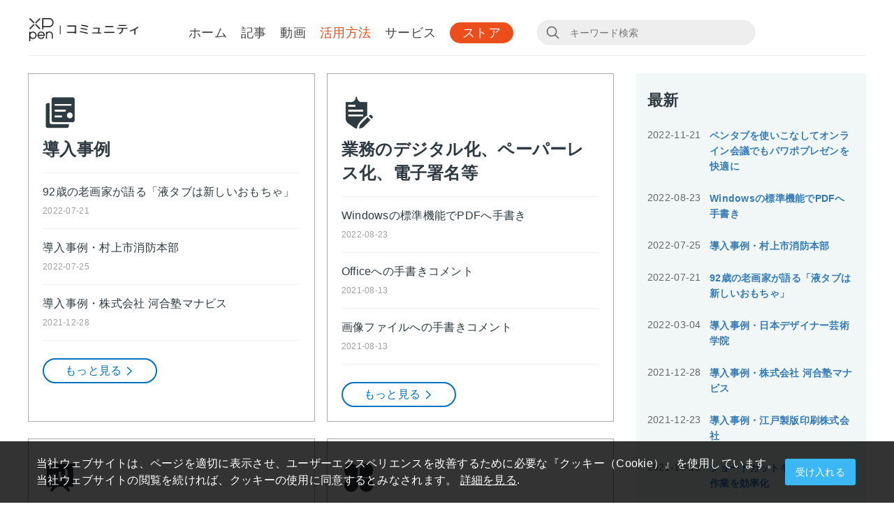

--- FILE ---
content_type: text/html; charset=utf-8
request_url: https://tablet.xppen.jp/method/index
body_size: 7765
content:
<!DOCTYPE html>
<html lang="en">
<head>
    <meta charset="UTF-8">
    <meta http-equiv="X-UA-Compatible" content="IE=edge">
    <meta name="viewport"
          content="width=device-width,height=device-height,initial-scale=1.0, minimum-scale=1.0, maximum-scale=1.0, user-scalable=no">
    <meta name="apple-mobile-web-app-capable" content="yes">
    <meta content="yes" name="apple-touch-fullscreen">
    <meta name="applicable-device" content="mobile">
        <title>活用方法|XP-PEN公式サイト</title>
    <meta name="keywords" content="ペンタブレット,ペンタブ,液晶タブレット,液タブ,板タブ"/>
    <meta name="description" content="XP-PENは、15年以上のグラフィックタブレット開発の経験を活かして、信頼性の高い液晶ペンタブレット、ペンタブレットとスタイラスペンなどの製品を開発・販売しています。デジタルタブレットで、お気軽にお絵描きを活用しましょう。"/>
    <meta name="google-site-verification" content="MobNUJA0YVw-dgqsl0jIjXq6zJN44gwX0DrMAESKWT8" />
        <link rel="stylesheet" type="text/css" href="/static/ace/css/bootstrap.min.css"/>
    <link rel="stylesheet" type="text/css" href="/static/iconfont/iconfont.css?v=2.0.1"/>
    <script src="/static/ace/js/jquery-2.1.4.min.js"></script>
    <script type="text/javascript" src="/static/layer/layer.js"></script>
    <link rel="stylesheet" type="text/css" href="/static/css/index/layout.css?v=2.0.1"/>
    <link rel="stylesheet" type="text/css" href="/static/css/index/common_new.css"/>
        <script type="text/javascript" src="/static/JsLang/lang_jp.js?v=2.0.1"></script>
    <script type="text/javascript">
        var uid="0",_STATIC_="/static/";
        var _NOW_TIME=1769418499;
    </script>
    <!-- Google Tag Manager -->
<script>(function(w,d,s,l,i){w[l]=w[l]||[];w[l].push({'gtm.start':
new Date().getTime(),event:'gtm.js'});var f=d.getElementsByTagName(s)[0],
j=d.createElement(s),dl=l!='dataLayer'?'&l='+l:'';j.async=true;j.src=
'https://www.googletagmanager.com/gtm.js?id='+i+dl;f.parentNode.insertBefore(j,f);
})(window,document,'script','dataLayer','GTM-K6BFGCB');</script>
<!-- End Google Tag Manager --> 
</head>
<body>
<!-- Google Tag Manager (noscript) -->
<noscript><iframe src="https://www.googletagmanager.com/ns.html?id=GTM-K6BFGCB"
height="0" width="0" style="display:none;visibility:hidden"></iframe></noscript>
<!-- End Google Tag Manager (noscript) --> 
<style>
    .xp_warp .search_warp{position: relative;}
    .xp_warp .search_warp .ui-autocomplete{position: absolute !important;top: 100% !important;left: 0!important;z-index: 99;}
    .xp_warp .search_warp .ui-autocomplete li{
        text-overflow: -o-ellipsis-lastline;
        overflow: hidden;
        text-overflow: ellipsis;
        display: -webkit-box;
        -webkit-line-clamp: 1;
        -webkit-box-orient: vertical;
    }
</style>
<!-- 头部导航 -->
<header class="navbar navbar-inverse navigation-nav navbar-shadow xp_header">
    <div class="w_1440" style="height: 100%">
        <div class="xp_warp">
            <!-- 手机端 logo -->
            <a href="/" class=" Mobile_Logo_Show"><img src="/Uploads/images/2022/04/16492376806a411e6704898c4e.png" width="160" alt="XP-PEN公式サイト"></a>
            <!-- 手机端 logo -->
            <div class="nav-content">
                <!--头部导航栏-->
                <!--导肮-->
                <div class="collapse navbar-collapse navbar-collapse-toolbar  navBox dropMenu" id="header">
                    <a href="/" class="top_icon"><img src="/Uploads/images/2022/04/16492376806a411e6704898c4e.png" width="160" alt="XP-PEN公式サイト"></a>
                    <ul class="nav navbar-nav navMenu">
                        <!--移动端出现-->
                        <!--<li class="nav_home"><a href="http://tablet.xppen.jp">ホーム</a></li>-->
                        <!--移动端出现 end-->
                                                    <li>
                                <a href="/" >ホーム</a>
                                                    </li>
                                                                            <li>
                                <a href="/record/index" >記事</a>
                                                    </li>
                                                                            <li>
                                <a href="/audio/index" >動画</a>
                                                    </li>
                                                                            <li>
                                <a href="/method/index"  style="color: #eb4d1b;" >活用方法</a>
                                                    </li>
                                                                        <li >
                            <a  href="/service/index"  >サービス  </a>
                        </li>
                                                                            <li><a href="javascript:;" data-url="https://www.storexppen.jp/"  class="only_store" >ストア</a>
                                                    </li>
                                                                    </ul>

                    <div class="multiple_options" id="multiple_options">
                        <ul>
                            <!--<li class="countryLanguageSelectOpen">
                                <div class="pull-left">
                                    <i class="iconfont icon-inter tong_icon"></i>
                                    <span></span>
                                </div>
                                <div class="pull-right">変更</div>
                            </li>-->
                            <li>
                                <div class="pull-left">
                                    <i class="iconfont icon-support-inquiry tong_icon"></i>
                                    <a href="https://www.storexppen.jp/" target="_blank">体験ストア</a>
                                </div>
                            </li>
                        </ul>
                    </div>
                    <div class="phone_nav_close" id="phone_nav_close">
                        <i class="iconfont icon-close tong_icon"></i>
                    </div>
                </div>
                <!--导肮end-->
                <!--头部导航栏end-->
                <!--搜索框-->
                <div class="search_warp" id="ui-widget">
                    <form class="searchBox" action="/search/index.html" method="get">
                        <button type="submit" class="search_send"><i class="iconfont icon-search"></i></button>
                        <input class="input" id="searchKeyword"  name="keyword" type="search" placeholder="キーワード検索" autocomplete="off" value="">
                    </form>
                </div>
                <!--搜索框 end-->
            </div>




            <div class="pull-right xp_icon">
                <div class="pull-left search" id="openSearch"><i class="iconfont icon-search"></i></div>

                <button type="button" class="navbar-toggle collapsed" data-toggle="collapse" data-target=".navbar-collapse">
                    <span class="sr-only"></span>
                    <span class="icon-bar"></span>
                    <span class="icon-bar"></span>
                    <span class="icon-bar"></span>
                </button>
            </div>
        </div>
    </div>
</header>
<!-- 头部导航 -->
<div class="main-content-box">
    <!--轮播-->
    <!--轮播-->
<!--轮播-->
    <!--轮播-->
    <div class="content_box">
        <div class="content_box_left">
            <div class="method-list-content">
                                <div class="method-list-box">
                    <a href="/method/list/category_id/6.html">
                        <i class="iconfont icon-anli title-icon-box"></i>
                    </a>
                    <p class="method-title">導入事例</p>
                                        <div class="method-list">
                        <a href="/method/17.html" class="method-list-title">92歳の老画家が語る「液タブは新しいおもちゃ」</a>
                        <p class="method-list-time">2022-07-21</p>
                    </div>
                                        <div class="method-list">
                        <a href="/method/18.html" class="method-list-title">導入事例・村上市消防本部</a>
                        <p class="method-list-time">2022-07-25</p>
                    </div>
                                        <div class="method-list">
                        <a href="/method/11.html" class="method-list-title">導入事例・株式会社 河合塾マナビス</a>
                        <p class="method-list-time">2021-12-28</p>
                    </div>
                                                            <div class="Note_box_btn">
                        <a href="/method/list/category_id/6.html">もっと見る<i class="iconfont icon-right"></i></a>
                    </div>
                </div>
                                <div class="method-list-box">
                    <a href="/method/list/category_id/3.html">
                        <i class="iconfont icon-tongguanwuzhihuazuoye title-icon-box"></i>
                    </a>
                    <p class="method-title">業務のデジタル化、ペーパーレス化、電子署名等</p>
                                        <div class="method-list">
                        <a href="/method/19.html" class="method-list-title">Windowsの標準機能でPDFへ手書き</a>
                        <p class="method-list-time">2022-08-23</p>
                    </div>
                                        <div class="method-list">
                        <a href="/method/1.html" class="method-list-title">Officeへの手書きコメント</a>
                        <p class="method-list-time">2021-08-13</p>
                    </div>
                                        <div class="method-list">
                        <a href="/method/3.html" class="method-list-title">画像ファイルへの手書きコメント</a>
                        <p class="method-list-time">2021-08-13</p>
                    </div>
                                                            <div class="Note_box_btn">
                        <a href="/method/list/category_id/3.html">もっと見る<i class="iconfont icon-right"></i></a>
                    </div>
                </div>
                                <div class="method-list-box">
                    <a href="/method/list/category_id/5.html">
                        <i class="iconfont icon-zaixianhuiyi title-icon-box"></i>
                    </a>
                    <p class="method-title">オンラインミーティング</p>
                                        <div class="method-list">
                        <a href="/method/8.html" class="method-list-title">液タブを拡張ディスプレイとして設定する方法</a>
                        <p class="method-list-time">2021-09-09</p>
                    </div>
                                        <div class="method-list">
                        <a href="/method/20.html" class="method-list-title">ペンタブを使いこなしてオンライン会議でもパワポプレゼンを快適に</a>
                        <p class="method-list-time">2022-11-21</p>
                    </div>
                                                            <div class="Note_box_btn">
                        <a href="/method/list/category_id/5.html">もっと見る<i class="iconfont icon-right"></i></a>
                    </div>
                </div>
                                <div class="method-list-box">
                    <a href="/method/list/category_id/4.html">
                        <i class="iconfont icon-qita title-icon-box"></i>
                    </a>
                    <p class="method-title">その他</p>
                                        <div class="method-list">
                        <a href="/method/9.html" class="method-list-title">ショートカットキーを登録して作業を効率化</a>
                        <p class="method-list-time">2021-10-12</p>
                    </div>
                                        <div class="method-list">
                        <a href="/method/6.html" class="method-list-title">ペンタブレットで絵手紙を書く</a>
                        <p class="method-list-time">2021-08-25</p>
                    </div>
                                                            <div class="Note_box_btn">
                        <a href="/method/list/category_id/4.html">もっと見る<i class="iconfont icon-right"></i></a>
                    </div>
                </div>
                                            </div>
        </div>
        <div class="Side_box_right">
            <div class="Side_article">
                <p class="blog_title" >最新</p>
                <div class="Side_article_box">
                                        <div class="log-notes-list">
                        <span class="method-list-time log-time">2022-11-21 </span>
                        <span class="log-title"><a href="/method/20.html" class="method-list-title">ペンタブを使いこなしてオンライン会議でもパワポプレゼンを快適に</a></span>
                    </div>
                                        <div class="log-notes-list">
                        <span class="method-list-time log-time">2022-08-23 </span>
                        <span class="log-title"><a href="/method/19.html" class="method-list-title">Windowsの標準機能でPDFへ手書き</a></span>
                    </div>
                                        <div class="log-notes-list">
                        <span class="method-list-time log-time">2022-07-25 </span>
                        <span class="log-title"><a href="/method/18.html" class="method-list-title">導入事例・村上市消防本部</a></span>
                    </div>
                                        <div class="log-notes-list">
                        <span class="method-list-time log-time">2022-07-21 </span>
                        <span class="log-title"><a href="/method/17.html" class="method-list-title">92歳の老画家が語る「液タブは新しいおもちゃ」</a></span>
                    </div>
                                        <div class="log-notes-list">
                        <span class="method-list-time log-time">2022-03-04 </span>
                        <span class="log-title"><a href="/method/12.html" class="method-list-title">導入事例・日本デザイナー芸術学院</a></span>
                    </div>
                                        <div class="log-notes-list">
                        <span class="method-list-time log-time">2021-12-28 </span>
                        <span class="log-title"><a href="/method/11.html" class="method-list-title">導入事例・株式会社 河合塾マナビス</a></span>
                    </div>
                                        <div class="log-notes-list">
                        <span class="method-list-time log-time">2021-12-23 </span>
                        <span class="log-title"><a href="/method/10.html" class="method-list-title">導入事例・江戸製版印刷株式会社﻿</a></span>
                    </div>
                                        <div class="log-notes-list">
                        <span class="method-list-time log-time">2021-10-12 </span>
                        <span class="log-title"><a href="/method/9.html" class="method-list-title">ショートカットキーを登録して作業を効率化</a></span>
                    </div>
                                        <div class="log-notes-list">
                        <span class="method-list-time log-time">2021-09-09 </span>
                        <span class="log-title"><a href="/method/8.html" class="method-list-title">液タブを拡張ディスプレイとして設定する方法</a></span>
                    </div>
                                        <div class="log-notes-list">
                        <span class="method-list-time log-time">2021-08-25 </span>
                        <span class="log-title"><a href="/method/6.html" class="method-list-title">ペンタブレットで絵手紙を書く</a></span>
                    </div>
                                        <div class="log-notes-list">
                        <span class="method-list-time log-time">2021-08-13 </span>
                        <span class="log-title"><a href="/method/3.html" class="method-list-title">画像ファイルへの手書きコメント</a></span>
                    </div>
                                        <div class="log-notes-list">
                        <span class="method-list-time log-time">2021-08-13 </span>
                        <span class="log-title"><a href="/method/1.html" class="method-list-title">Officeへの手書きコメント</a></span>
                    </div>
                                                        </div>
            </div>
        </div>
    </div>
</div>


<!--底部-->
<style>
    .cookie_tag{
        position: fixed;
        bottom: 0;
        left: 0;
        width: 100%;
        -webkit-transition: all .3s;
        transition: all .3s;
        background: rgba(0,0,0,.8);
        padding: 20px 0;
        z-index: 9999;
    }
    .cookie_1200{
        max-width: 1200px;
        margin: 0 auto;
        padding: 0 12px;
        -webkit-box-sizing: border-box;
        box-sizing: border-box;
        position: relative;
        padding-right: 100px;
    }
    .cookie_1200 .text{
        font-size: 16px;
        color: #fff;
        word-break: keep-all;
        display: inline-block;
        line-height: 1.5;
    }
    .cookie_1200 .text a{
        text-decoration: underline!important;
        color: #fff;
    }
    .cookie_btns{
        display: inline-block;
        text-align: right;
        position: absolute;
        top: 50%;
        right: 15px;
        -webkit-transform: translateY(-50%);
        transform: translateY(-50%);
        padding:9px 15px;
        background: #3bb7f5;
        color: #fff;
        border-radius: 3px;
        cursor: pointer;
    }
.footer_main ul {
    margin-top: 40px;
}

 #chatra.chatra--side-bottom {
    	bottom: 80px;
    }

</style>
<footer>
    <div class="footer_main container-fluid">
        <div class="footer_Bottom_clause">
                                <a href="/page/protocol.html">ユーザー規約</a>
                                                        <a href="/page/Privacy_Policy">個人情報保護方針</a>
                                                                                        <!-- <a href="">利用規約</a>
            <a href="">個人情報保護方針</a>
            <a href="">利用規約</a>
            <a href="">個人情報保護方針</a>
            <a href="">利用規約</a>
            <a href="">個人情報保護方針</a>
            <a href="">利用規約</a>
            <a href="">個人情報保護方針</a><a href="">利用規約</a>
            <a href="">個人情報保護方針</a>
            <a href="">利用規約</a>
            <a href="">個人情報保護方針</a>
            <a href="">利用規約</a> -->
        </div>
        <div class="set-up-text">
                    </div>
        <div class="copyright">
            <p>Copyright © 2025 XPPEN TECHNOLOGY CO. All rights reserved.</p>        </div>
    </div>
</footer>
<!--在线客服-->
<div class="onlineServiceBtn" id="onlineServiceBtn">
    <ul>
                <li id="backTop">
            <a  class="backTop" href="javascript:void(0);"><i class="iconfont icon-een icon"></i></a>
            <!--返回顶部-->
        </li>
    </ul>
    </div>
<!--在线客服-->
<div class='cookie_tag'>
    <div class='cookie_1200'>
        <div class='text'>当社ウェブサイトは、ページを適切に表示させ、ユーザーエクスペリエンスを改善するために必要な『クッキー（Cookie）』を使用しています。当社ウェブサイトの閲覧を続ければ、クッキーの使用に同意するとみなされます。 <a href='/page/Privacy_Policy.html' target='_blank'>詳細を見る</a>.</div>
        <div class='cookie_btns'>受け入れる</div>
    </div>
</div>
<!--底部end-->
<script type="text/javascript"  src="/static/ace/js/jquery-ui.min.js"></script>
<script type="text/javascript" src="/static/ace/js/bootstrap.min.js"></script>
<script type="text/javascript" src="/static/ace/js/jquery.scrollLoading-min.js"></script>
<script src="/static/js/index/layout.js?v=2.0.1"></script>
<script src="/static/js/index/clipboard.min.js?v=2.0.1"></script>
</body>
</html>
<script>
    star();
	function star(){
			var display =$('.cookie_tag').css('display');
			if(display == 'none'){
			   $('#chatra.chatra--side-bottom').css("bottom","20px");
			}
	}
	
    $('.cookie_btns').click(function(){
        $.get("/ajax/cookie_footer.html");
        $(".cookie_tag").css("display","none");
        $('#chatra.chatra--side-bottom').css("bottom","20px");
    })
</script>
<script type="text/javascript">
    $(function(){
        //点击导航商城跳转
        $(document).on('click', '.only_store', function(){
            var visitStartTime = '1769418499.2798';
            var visitEndTime = '1769418499.2999';
            var $url = $(this).attr('data-url');
            $.post("/visit/log.html", {'visitStartTime':visitStartTime, 'visitEndTime':visitEndTime}, function(ret) {
                if (ret.code == 1) {
                    window.open($url);
                }
            })
        })
    })
</script>

<!-- 新增SSO：检查总站是否登录、状态是否超时、用户数据是否同步 -->
<script type="text/javascript">
    $(function(){
        return false;
        //检查总站
        if (uid == 0) {
            $(".A16tpyr_tishi").css({"display":"block"});//开启登录拼图

            var sso_url = "https://sso.xp-pen.com" + '/login/is_login?lang='+'jp';
            $.ajax({
                type: 'POST',
                url: sso_url,
                xhrFields: {withCredentials: true},
                crossDomain: true,
                async: true,
                dataType: 'json',
                success:function(data) {
                    if (data.code == 1) {
                        //登录
                        $.post("/sso.login/index.html", data.data, function(ret) {
                            if (ret.code == 1) {
                                dropdown_user(ret);
                            }
                        })
                    }
                    //是否禁用第三方cookie
                    if (data.code == 0 && data.data == null) {
                        $('.login1').attr('href', $('.login1').attr('href') + '&login=2');
                        $('.login2').attr('href', $('.login2').attr('href') + '&login=2');
                        $('.login3').attr('href', $('.login3').attr('href') + '&login=2');
                        $('.login1').attr('login-type', 2);
                    }
                }
            })
        }
        //检查总站
        if (uid > 0) {
            $(".A16tpyr_tishi").hide();//关闭登录拼图
            $('.A16tpyr_pts').text('');

            //是否禁用第三方cookie
            var phpsessid_sso = '';
            var token_sso = '';
            if (phpsessid_sso && token_sso) {
                var sso_url = "https://sso.xp-pen.com" + '/login/status_login_ticket?lang=jp';
                $.ajax({
                    type: 'POST',
                    url: sso_url,
                    data: {'uid_sso': '0', 'token': token_sso, 'PHPSESSID': phpsessid_sso},
                    xhrFields: {withCredentials: true},
                    crossDomain: true,
                    async: true,
                    dataType: 'json',
                    success:function (data) {
                        //退出登录
                        if (data.code == 0) {
                            $.ajax({
                                type: 'POST',
                                url: '/sso.login/logout_syn.html',
                                async: true,
                                dataType: 'json',
                                success:function (ret) {
                                    logout('&login=2');
                                }
                            })
                        }
                        //同步用户数据
                        if (data.code == 1) {
                            $.post("/sso.user/edit.html", data.data, function(ret) {
                                if (ret.code == 1) {
                                    var url = window.location.pathname;
                                    if (url.match('user')) {
                                        window.location.reload();
                                    }
                                }
                            })
                        }
                    }
                })

            } else {
                var sso_url = "https://sso.xp-pen.com" + '/login/status_login?uid_sso=0&lang=jp';
                $.ajax({
                    type: 'POST',
                    url: sso_url,
                    xhrFields: {withCredentials: true},
                    crossDomain: true,
                    async: true,
                    dataType: 'json',
                    success:function (data) {
                        //退出登录
                        if (data.code == 0) {
                            $.ajax({
                                type: 'POST',
                                url: '/sso.login/logout_syn.html',
                                async: true,
                                dataType: 'json',
                                success:function (ret) {
                                    logout();
                                }
                            })
                        }
                        //同步用户数据
                        if (data.code == 1) {
                            $.post("/sso.user/edit.html", data.data, function(ret) {
                                if (ret.code == 1) {
                                    var url = window.location.pathname;
                                    if (url.match('user')) {
                                        window.location.reload();
                                    }
                                }
                            })
                        }
                        //同步登录的信息
                        if (data.code == 2) {
                            $.post("/sso.login/index.html", data.data, function(ret) {
                                if (ret.code == 1) {
                                    dropdown_user(ret, 1);
                                    window.location.reload();
                                }
                            })
                        }
                    }
                })
            }
        }
    })

    //用户头像基本信息（导航栏）
    function dropdown_user(ret) {
        //注册软件序列号页面登录按钮样式
        if (window.location.pathname.match('/verify/index')) {
            $.post("/verify/get_country.html", function(ret) {
                if (ret.code == 1) {
                    $('.info_Tips').removeClass().addClass('info_input');
                    var option = '';
                    $.each(ret.data,function(index,value){
                        option += '<option value="'+value.country_id+'">'+value.title+'</option>';
                    })
                    var verif_login_html = 
                        '<div class="register_show controlDateBox" style="margin-bottom: 8px;">\
                            <span class="control_p time_text"><span class="name">国を選択</span><span class="star">*</span></span>\
                            <div class="control_time">\
                                <select name="country" id="country">\
                                    '+option+'\
                                </select>\
                            </div>\
                            <i class="iconfont icon-arrow1"></i>\
                        </div>\
                        <input type="text" name="productNumber" id="productNumber" placeholder="製品シリアル番号">\
                        <div class="info_input_btn submitVerify">認証</div>';
                    $('.info_input').html(verif_login_html);
                }
            })
        }

        var sso_url = "https://sso.xp-pen.com";
        $('#dropdown').empty();
        var html = 
            '<a href="/user/index.html" class="dropdown-toggle a_box" data-toggle="dropdown" aria-haspopup="true" aria-expanded="false">\
                <img src="'+ret.data.face_url+'" class="user_faceurl">\
                <div class="red totalSystemNotice" style="display: none"></div>\
            </a>\
            <div class="dropdown-menu  dropdown-menu-right">\
                <ul>\
                    <li><a href="/user.photo/index.html">'+lang('MY_PICTURE')+'</a> </li>\
                    <li><a href="/user.works/index.html">'+lang('MY_WORKS')+'</a> </li>\
                    <li><a href="/user.forum/index.html">'+lang('MY_TOPIC')+'</a> </li>\
                    <li><a href="/user.notice/index.html">'+lang('MY_MESSAGE')+'<span class="totalSystemNotice totalSystemNotice_show" style="display: none">(0)</span></a> </li>\
                    <li><a href="'+sso_url+'/login/logout?jumpUrl=https://tablet.xppen.jp/method/index&lang=jp">'+lang('SIGN_OUT')+'</a> </li>\
                </ul>\
            </div>'
        $('#dropdown').append(html);
    }

    //窗口跳转
    function openLogin(){
        var type = $('.login1').attr('login-type');
        if (type == 2) {
            var login = '&login=2';
        }  else {
            var login = '';
        }
        var url_sso = "https://sso.xp-pen.com/login/index?jumpUrl=https://tablet.xppen.jp/method/index&lang=jp"+login;
        if (url_sso !== '') {
            window.location.href = url_sso;
            return false;
        }
    }

    //退出登录
    function logout(login='')
    {
        if (login !== '') {
            var login_class = 'login1';
            var login_type = 'login-type=2';
        }  else {
            var login_class = '';
            var login_type = '';
        }
        var url = window.location.pathname;
        if (url.match('user')) {
            window.location.href = '/';
            return false;
        }
        var sing = "ログイン";
        var reg = "新規登録";
        var html_user = 
            '<a href="https://sso.xp-pen.com/login/index?jumpUrl=https://tablet.xppen.jp/method/index&lang=jp'+login+'" class="dropdown-toggle a_box '+login_class+'" data-toggle="dropdown" aria-haspopup="true" aria-expanded="false" '+login_type+'>\
                <i class=" iconfont icon-account"></i>\
            </a>\
            <div class="dropdown-menu dropdown-menu-right">\
                <ul>\
                    <li>\
                        <a href="https://sso.xp-pen.com/login/index?jumpUrl=https://tablet.xppen.jp/method/index&lang=jp'+login+'">'+sing+'</a>\
                    </li>\
                    <li>\
                        <a href="https://sso.xp-pen.com/reg/index?jumpUrl=https://tablet.xppen.jp/method/index&lang=jp'+login+'">'+reg+'</a>\
                    <li>\
                </ul>\
            </div>';
        $('.account .dropdown').html(html_user);

        //注册软件序列号页面登录按钮样式
        if (window.location.pathname.match('/verify/index')) {
            var login_first = "XP-PENアカウントにログインしてから製品のシリアル番号を認証してください。 XP-PENアカウントがない方は、まずアカウントを作成してください。";
            var sing = "ログイン";
            $('.info_input').removeClass().addClass('info_Tips');
            var verif_logout_html = 
                ''+login_first+'<br>\
                <span href="" class="log_in">\
                    <a href="javascript:openLogin();">'+sing+'</a>\
                </span>';
            $('.info_Tips').html(verif_logout_html);
        }
    }

</script>


--- FILE ---
content_type: text/css
request_url: https://tablet.xppen.jp/static/iconfont/iconfont.css?v=2.0.1
body_size: 931
content:
@font-face {
  font-family: "iconfont"; /* Project id 627174 */
  src: url('iconfont.woff2?t=1626857294331') format('woff2'),
       url('iconfont.woff?t=1626857294331') format('woff'),
       url('iconfont.ttf?t=1626857294331') format('truetype');
}

.iconfont {
  font-family: "iconfont" !important;
  font-size: 16px;
  font-style: normal;
  -webkit-font-smoothing: antialiased;
  -moz-osx-font-smoothing: grayscale;
}

.icon-wenhao:before {
  content: "\e60d";
}

.icon-download3:before {
  content: "\e6d3";
}

.icon-tree:before {
  content: "\e895";
}

.icon-zaixianhuiyi:before {
  content: "\e666";
}

.icon-tongguanwuzhihuazuoye:before {
  content: "\e667";
}

.icon-huitu:before {
  content: "\e685";
}

.icon-icomoonpricetag:before {
  content: "\eea0";
}

.icon-anli:before {
  content: "\e668";
}

.icon-question:before {
  content: "\e66a";
}

.icon-sheji2:before {
  content: "\e66c";
}

.icon-mulu:before {
  content: "\e766";
}

.icon-qita:before {
  content: "\e6a0";
}

.icon-kejifuwu:before {
  content: "\e66b";
}

.icon-cart:before {
  content: "\e60b";
}

.icon-logo-01-01:before {
  content: "\e609";
}

.icon-support-freesoftware:before {
  content: "\e665";
}

.icon-free-software:before {
  content: "\e664";
}

.icon-linkedin:before {
  content: "\e663";
}

.icon-linewebtoon1:before {
  content: "\ebf6";
}

.icon-xiegan:before {
  content: "\e605";
}

.icon-SDK:before {
  content: "\e662";
}

.icon-Twitch:before {
  content: "\ea3d";
}

.icon-star2:before {
  content: "\e603";
}

.icon-star:before {
  content: "\e615";
}

.icon-star1:before {
  content: "\e623";
}

.icon-pixiv:before {
  content: "\e604";
}

.icon-bofang:before {
  content: "\e602";
}

.icon-anzhuo:before {
  content: "\e601";
}

.icon-zhengshu-xiantiao:before {
  content: "\e669";
}

.icon-tumblr1:before {
  content: "\e929";
}

.icon-tumblr:before {
  content: "\e83f";
}

.icon-dagou:before {
  content: "\e608";
}

.icon-support-faq:before {
  content: "\e65c";
}

.icon-dianzan:before {
  content: "\e673";
}

.icon-dianzan1:before {
  content: "\e661";
}

.icon-youxiang:before {
  content: "\e60e";
}

.icon-youtube1:before {
  content: "\e660";
}

.icon-xiaoxi:before {
  content: "\e606";
}

.icon-skype:before {
  content: "\e7f9";
}

.icon-chat:before {
  content: "\e60a";
}

.icon-een:before {
  content: "\e607";
}

.icon-Choose_Compare:before {
  content: "\e65f";
}

.icon-support-Consultati:before {
  content: "\e659";
}

.icon-support-repair:before {
  content: "\e65a";
}

.icon-support-Registrati:before {
  content: "\e65b";
}

.icon-support-inquiry:before {
  content: "\e65d";
}

.icon-support-download:before {
  content: "\e65e";
}

.icon-facebook1:before {
  content: "\e651";
}

.icon-pinterest:before {
  content: "\e652";
}

.icon-vk1:before {
  content: "\e654";
}

.icon-twitter:before {
  content: "\e656";
}

.icon-instagram:before {
  content: "\e657";
}

.icon-youtube:before {
  content: "\e658";
}

.icon-vk:before {
  content: "\e64e";
}

.icon-facebook:before {
  content: "\e64f";
}

.icon-Instagram:before {
  content: "\e650";
}

.icon-pinterest1:before {
  content: "\e653";
}

.icon-twitter1:before {
  content: "\e655";
}

.icon-edit:before {
  content: "\e64d";
}

.icon-LocalUpload:before {
  content: "\e64c";
}

.icon-account:before {
  content: "\e64b";
}

.icon-win:before {
  content: "\e648";
}

.icon-upload:before {
  content: "\e649";
}

.icon-mac:before {
  content: "\e64a";
}

.icon-arrow1:before {
  content: "\e647";
}

.icon-service:before {
  content: "\e645";
}

.icon-communication:before {
  content: "\e646";
}

.icon-arrow-copy:before {
  content: "\e7fa";
}

.icon-review1:before {
  content: "\e642";
}

.icon-choose:before {
  content: "\e643";
}

.icon-arrow:before {
  content: "\e644";
}

.icon-add1:before {
  content: "\e63a";
}

.icon-dec:before {
  content: "\e63b";
}

.icon-like-click:before {
  content: "\e63c";
}

.icon-like-normal:before {
  content: "\e63d";
}

.icon-view:before {
  content: "\e63e";
}

.icon-hide:before {
  content: "\e63f";
}

.icon-review:before {
  content: "\e640";
}

.icon-inter:before {
  content: "\e641";
}

.icon-vote-normal:before {
  content: "\e638";
}

.icon-vote-click:before {
  content: "\e639";
}

.icon-map-click:before {
  content: "\e637";
}

.icon-search:before {
  content: "\e635";
}

.icon-un-link:before {
  content: "\e636";
}

.icon-accessory:before {
  content: "\e626";
}

.icon-add:before {
  content: "\e627";
}

.icon-wrong:before {
  content: "\e628";
}

.icon-decrease:before {
  content: "\e629";
}

.icon-close:before {
  content: "\e62a";
}

.icon-help:before {
  content: "\e62b";
}

.icon-link:before {
  content: "\e62c";
}

.icon-paly:before {
  content: "\e62d";
}

.icon-down:before {
  content: "\e62e";
}

.icon-map-normal:before {
  content: "\e62f";
}

.icon-right:before {
  content: "\e630";
}

.icon-up:before {
  content: "\e631";
}

.icon-warning:before {
  content: "\e632";
}

.icon-time:before {
  content: "\e633";
}

.icon-left:before {
  content: "\e634";
}



--- FILE ---
content_type: text/css
request_url: https://tablet.xppen.jp/static/css/index/layout.css?v=2.0.1
body_size: 75889
content:
@charset "utf-8";
/*额外新加*/
.video_list_show p{
	font-size: 18px!important;
}
	/*额外新加 end*/
.navbar-inverse .navbar-nav>li>a:focus, .navbar-inverse .navbar-nav>li>a:hover{
	color: #434343;
}
/*免费软件*/
.software_banner {
	max-width: 1400px;
	height: auto;
	overflow: hidden;
	background: #000;
	margin: 0 auto;
	padding-top: 50px;
}
.banner_text {
	width: 80%;
	margin: 100px auto;
	color: #fff;
	text-align: center;
}

.banner_text .title {
	font-size: 50px;
	font-weight: bold;
	color: rgba(255, 255, 255, 1);
}

.banner_text .text {
	font-size: 28px;
	font-weight: 400;
	color: rgba(255, 255, 255, 1);
	margin-top: 30px;
}

.software_banner img {
	width: 100%;
	height: auto;
	margin: 60px auto;
}

.software_show {
	max-width: 1400px;
	margin: 0 auto;
}

.software_show_title {
	font-size: 36px;
	font-weight: 400;
	color: rgba(0, 0, 0, 1);
	text-align: center;
	padding: 80px 0;
	border-bottom: 1px solid #CCCCCC!important;
}

.show_main {
	width: 100%;
	height: auto;
	overflow: hidden;
	border-bottom: 1px solid #CCCCCC!important;
}

.show_main_left {
	width: 50%;
	float: left;
	padding: 50px 80px 80px;
	box-sizing: border-box;
}

.show_main_left .title {
	font-size: 36px;
	font-weight: 400;
	color: rgba(0, 0, 0, 1);
	line-height: 1.6;
}

.show_main_left .text {
	font-size: 18px;
	font-weight: 400;
	color: rgba(0, 0, 0, 1);
	line-height: 30px;
	margin-top: 30px;
}
.show_main_right {
	width: 50%;
	float: left;
	text-align: center;
	padding-top: 105px;
	box-sizing: border-box;
}
.software_step{
	width: 100%;
	height: auto;
	overflow: hidden;
}
.software_step_title{
	max-width: 1400px;
	text-align: center;
	margin: 60px auto;
	font-size:36px;
	font-weight:400;
	color:rgba(0,0,0,1);
	line-height:1.6;
}
.step_list{
	max-width: 1400px;
	height: auto;
	overflow: hidden;
	display: flex;
	margin: 0 auto;
}
.list{
	width: 33.33%;
	height: auto;
	overflow: hidden;
	text-align: center;
}
.list .num{
	font-size:36px;
	line-height:1;
	font-weight:400;
	color:rgba(68,171,226,1);
	margin-top: 20px;
}
.list .txt{
	font-size:18px;
	font-weight:400;
	color:rgba(0,0,0,1);
	line-height:30px;
	margin-top: 30px;
}
.text_a{
	max-width: 1400px;
	margin: 0 auto;
	padding: 80px 0 120px 80px;
	box-sizing: border-box;
}
.text_a p{
	font-size:18px;
	font-weight:400;
	color:rgba(0,0,0,1);
	line-height:30px;
}
.text_a p a{
	color: #44ABE2;
}
@media screen and (max-width: 1200px){
	.banner_text{
		margin: 60px auto;
	}
	.banner_text .title{
		font-size: 42px;
	}
	.banner_text .text{
		font-size: 20px;
	}
	.software_banner img{
		margin: 40px auto;
	}
	.software_show_title{
		font-size: 28px;
		padding: 60px 0;
	}
	.show_main_left .title{
		font-size: 28px;
	}
	.show_main_left .text{
		font-size: 16px;
	}
	.software_step_title{
		font-size: 28px;
		margin: 40px 0;
	}
	.list .num{
		font-size: 28px;
	}
	.list .txt{
		font-size: 16px;
		margin-top: 20px;
	}
	.text_a p{
		font-size: 16px;
	}
}
@media screen and (max-width: 921px){
	.show_main_left{
		width: 60%;
		padding: 50px 40px 60px;
	}
	.show_main_right{
		width: 40%;
	}
}
@media screen and (max-width: 767px){
	.show_main_left{
		width: 70%;
		padding: 50px 30px;
	}
	.show_main_right{
		width: 30%;
	}
	.show_main_right img{
		max-width:165px;
		padding:0 30px 0 0;
	}
	.list img{
		width: 90%;
	}
	.banner_text{
		margin: 30px auto;
	}
	.banner_text .title{
		font-size: 28px;
	}
	.banner_text .text{
		font-size: 16px;
	}
	.software_banner img{
		margin: 20px auto;
	}
	.software_show_title{
		font-size: 20px;
		padding: 30px 0;
	}
	.show_main_left .title{
		font-size: 20px;
	}
	.show_main_left .text{
		font-size: 14px;
	}
	.step_list{
		padding: 0 20px;
		box-sizing: border-box;
	}
	.software_step_title{
		font-size: 20px;
		margin: 20px 0;
	}
	.list .num{
		font-size: 20px;
	}
	.list .txt{
		font-size: 14px;
		margin-top: 20px;
	}
	.text_a{
		padding: 40px 20px 60px;
	}
	.text_a p{
		font-size: 14px;
	}
}
@media screen and (max-width: 521px){
	.banner_text{
		margin: 30px auto;
	}
	.banner_text .title{
		font-size: 20px;
	}
	.banner_text .text{
		font-size: 12px;
	}
	.software_banner img{
		margin: 20px auto;
	}
	.software_show_title{
		font-size: 16px;
		padding: 30px 0;
	}
	.show_main_left{
		width: 100%;
		text-align: center;
		padding: 30px 15px;
	}
	.show_main_right{
		width: 100%;
		padding: 0 0 20px;
	}
	.show_main_left .title{
		font-size: 16px;
	}
	.show_main_left .text{
		font-size: 10px;
	}
	.step_list{
		padding: 0 20px;
		box-sizing: border-box;
		display: block;
	}
	.software_step_title{
		font-size: 16px;
		margin: 40px 0 20px;
	}
	.list{
		width: 100%;
		margin-bottom: 20px;
	}
	.list img{
		width: auto;
	}
	.list .num{
		font-size: 20px;
		margin-top: 10px;
	}
	.list .txt{
		font-size: 10px;
		margin-top: 10px;
	}
	.text_a{
		padding: 40px 20px 60px;
	}
	.text_a p{
		font-size: 10px;
	}
}
/*免费软件end*/

/*开始使用*/
.start_banner {
	max-width: 1400px;
	height: auto;
	overflow: hidden;
	position: relative;
	margin: 0 auto;
	padding-top: 50px;
}

.start_banner img {
	width: 100%;
	height: auto;
	display: block;
}

.start_text {
	position: absolute;
	left: 50%;
	top: 30%;
	transform: translate(-50%, -50%);
	width: 80%;
	text-align: center;
}

.start_text .title {
	font-size: 50px;
	line-height: 1.2;
	font-weight: bold;
	color: rgba(255, 255, 255, 1);
}

.start_text .txt {
	font-size: 36px;
	font-weight: 400;
	color: rgba(255, 255, 255, 1);
	margin-top: 40px;
}

.software_step {
	width: 100%;
	height: auto;
	overflow: hidden;
}

.software_step_title {
	max-width: 1400px;
	text-align: center;
	margin: 60px auto;
	font-size: 36px;
	font-weight: 400;
	color: rgba(0, 0, 0, 1);
	line-height: 1.6;
}

.step_list {
	max-width: 1400px;
	height: auto;
	overflow: hidden;
	display: flex;
	margin: 0 auto;
}

.list {
	width: 33.33%;
	height: auto;
	overflow: hidden;
	text-align: center;
}

.list .num {
	font-size: 36px;
	line-height: 1.6;
	font-weight: 400;
	color: rgba(68, 171, 226, 1);
}

.list .txt {
	font-size: 18px;
	font-weight: 400;
	color: rgba(0, 0, 0, 1);
	line-height: 30px;
	margin-top: 20px;
}

.list .txt a {
	color: #44ABE2;
}

.explain {
	max-width: 1400px;
	height: auto;
	overflow: hidden;
	margin: 80px auto 0;
}

.explain .title {
	font-size: 36px;
	font-weight: 400;
	color: rgba(0, 0, 0, 1);
	padding-bottom: 20px;
	padding-left: 80px;
	border-bottom: 1px solid #CCCCCC!important;
}

.explain_list {
	width: 100%;
	height: auto;
	overflow: hidden;
	padding: 60px 80px 80px;
	border-bottom: 1px solid #CCCCCC!important;
	box-sizing: border-box;
}

.explain_list_left {
	width: calc(50% - 20px);
	height: auto;
	float: left;
}

.explain_list_right {
	width: calc(50% - 20px);
	height: auto;
	float: left;
	margin-left: 40px;
}

.explain_list_right img {
	width: 100%;
	height: auto;
}

.explain_title {
	font-size: 36px;
	font-weight: 400;
	color: rgba(0, 0, 0, 1);
	margin-bottom: 30px
}

.explain_text {
	font-size: 18px;
	font-weight: 400;
	color: rgba(0, 0, 0, 1);
	line-height: 1.6;
	margin-top: 40px;
}

.explain_list_left img {
	width: 100%;
	height: auto;
}
.video_show{
	max-width: 1400px;
	height: auto;
	overflow: hidden;
	margin: 120px auto 60px;
	padding: 0 70px;
	box-sizing: border-box;
}
.video_show .title{
	font-size:36px;
	font-weight:400;
	color:rgba(0,0,0,1);
}
.video_list{
	width: 100%;
	height: auto;
	overflow: hidden;
	display: block;
}
.video_list_show{
	width: 31%;
	text-align: center;
	display: inline-block;
	vertical-align: top;
	margin-right: 2%;
}
.video_list_show img{
	width: 100%;
	margin: 40px auto;
}
.video_list_show p{
	font-size:25px;
	font-weight:400;
	color:rgba(0,0,0,1);
	line-height:1.2;
}
.video_list_show a{
	display:inline-block;
	font-size:18px;
	font-weight:400;
	color:#44ABE2;
	line-height:1.6;
	margin-top: 20px;
}
.explain_list_left_te{margin-top:80px}

@media all and (max-width: 1200px){
	.explain_list_left_te{margin-top:60px}
	.start_text .title{
		font-size: 40px;
	}
	.start_text .txt {
		font-size: 30px;
	}
	.software_step_title{
		margin: 40px auto;
		font-size: 30px;
	}
	.list .num{
		font-size: 30px;
	}
	.list .txt{
		font-size: 16px;
	}
	.explain .title{
		font-size: 30px;
	}
	.explain_title{
		font-size: 30px;
	}
	.explain_text{
		font-size: 16px;
	}
	.video_show{
		margin: 80px auto 40px;
	}
	.video_show .title{
		font-size: 30px;
	}
	.video_list_show p{
		font-size: 20px;
	}
	.video_list_show a{
		font-size: 16px;
	}
	.explain_list{
		padding: 30px 40px 40px;
	}
	.video_show{
		padding: 0 40px;
	}
}
@media all and (max-width: 921px){
	.explain_list_left_te{margin-top:40px}
	.start_text .title{
		font-size: 32px;
	}
	.start_text .txt {
		font-size: 22px;
	}
	.software_step_title{
		margin: 30px auto;
		font-size: 22px;
	}
	.list .num{
		font-size: 22px;
	}
	.list .txt{
		font-size: 14px;
	}
	.explain .title{
		font-size: 22px;
	}
	.explain_title{
		font-size: 22px;
	}
	.explain_text{
		font-size: 14px;
	}
	.video_show{
		margin: 60px auto 30px;
	}
	.video_list_show p{
		font-size: 18px;
	}
	.video_list_show a{
		font-size: 14px;
	}
	.explain_list{
		padding: 20px 30px 30px;
	}
	.video_show{
		padding: 0 30px;
	}
	.video_show .title{
		font-size: 22px;
	}
}
@media all and (max-width: 767px){
	.explain_list_left_te{margin-top:20px}
	.start_text{top: 50% !important;}
	.start_text .title{
		font-size: 24px;
	}
	.start_text .txt {
		font-size: 16px;margin-top: 20px !important;
	}
	.software_step_title{
		margin: 20px auto;
		font-size: 16px;
	}
	.list .num{
		font-size: 16px;
	}
	.list .txt{
		font-size: 12px;
	}
	.explain .title{
		font-size: 16px;
	}
	.explain_title{
		font-size: 16px;
	}
	.explain_text{
		font-size: 12px;
	}
	.video_show{
		margin: 40px auto 20px;
	}
	.video_list_show p{
		font-size: 14px;
	}
	.video_list_show a{
		font-size: 12px;
	}
	.explain_list{
		padding: 20px;
	}
	.video_show{
		padding: 0 20px;
	}
	.video_show .title{
		font-size: 16px;
	}
	.list img{
		width: 90%;
	}
	.explain .title{
		padding-left: 20px;
	}
}
@media all and (max-width: 521px){
	.start_text{
		width: 90%;
	}
	.start_text .title{
		font-size: 22px;
	}
	.explain_list_left{
		width: 100%;
	}
	.explain_list_right{
		width: 100%;
		margin-left: 0;
	}
	.explain_text{
		margin: 20px 0 40px;
	}
	.video_list_show{
		width: 100%;
	}
	.video_list{
		display: block;
	}
}
/*开始使用 end*/

.mar_top6{

	margin-top: 20px;

}

	* {

	-webkit-box-sizing:border-box;

	-moz-box-sizing:border-box;

	box-sizing:border-box;

	word-wrap:break-word

}

:before,:after {

	-webkit-box-sizing:border-box;

	-moz-box-sizing:border-box;

	box-sizing:border-box

}

body {

	min-height:100%;

	background-color:#fff;

	-webkit-font-26oothing:antialiased;

	-moz-osx-font-26oothing:grayscale;

	-webkit-text-size-adjust:100%;

	-ms-text-size-adjust:100%

}

body {

	font-family:'Arial MT Black',Arial,'微软雅黑',"\5FAE\8F6F\96C5\9ED1","Microsoft Yahei","simsun","\5B8B\4F53","宋体","\65B0\5B8B\4F53","新宋体";

	font-size:14px;

	color:#444

}

html,body,h1,h2,h3,h4,h5,h6,dl,dt,dd,ul,ol,li,hr,pre,span,strong,form,iframe,label,button,input,textarea,table,tr,th,td,fieldset,i {

	margin:0;

	padding:0;

	text-align:left

}

dl,dd,ol,ul,li {

	list-style:none;

	list-style-type:none

}

i {

	display:inline-block;

	font-style:normal;

	font-weight:normal;

	text-align:center;

	vertical-align:middle

}

h1,h2,h3,h4,h5,h6 {

	font-weight:300;

}

img {

	border:0;

	vertical-align:middle

}

a img,img {

	-ms-interpolation-mode:bicubic

}

a,a:link,a:visited {

	/* color:#333; */

	cursor:pointer

}

a:hover,a:active {

	text-decoration:underline

}

a.ie6:hover {

	zoom:1

}

button::-moz-focus-inner,input::-moz-focus-inner {

	padding:0;

	border:0

}

input,button,textarea,select,optgroup,option {

	border:0;

	font-family:inherit;

	font-size:inherit;

	font-style:inherit;

	font-weight:inherit;

	line-height:inherit;

	overflow:visible;

	vertical-align:middle;

	outline:0;

	border-radius:0

}

select {

	appearance:none;

	-moz-appearance:none;

	-webkit-appearance:none

}

select::-ms-expand {

	display:none

}

select[multiple],select[size] {

	height:auto

}

textarea {

	overflow-y:auto

}

hr {

	height:0;

	margin:15px 0;

	border:0;

	border-top:1px solid #eee;

	-webkit-box-sizing:content-box;

	-moz-box-sizing:content-box;

	box-sizing:content-box

}

b {

	font-weight:normal

}

strong {

	font-weight:700

}

sub,sup {

	position:relative;

	font-size:75%;

	line-height:0;

	vertical-align:baseline

}

sup {

	top:-.5em

}

sub {

	bottom:-.25em

}

table {

	border-spacing:0;

	border-collapse:collapse

}

header,footer,section,aside,article,main,nav,menu,details,summary,address,figure,figcaption,legend {

	display:block;

	margin:0;

	padding:0

}

audio,canvas,progress,video {

	display:inline-block;

	*display:inline;

	*zoom:1

}

audio:not([controls]) {

	display:none;

	height:0

}

legend {

	width:100%;

	margin-bottom:20px;

	font-size:21px;

	line-height:40px;

	border:0;

	border-bottom:1px solid #e5e5e5

}

time {

	display:inline

}

svg:not(:root) {

	overflow:hidden

}

fieldset {

	padding:.35em .625em .75em;

	margin:0 2px;

	border:1px solid #c0c0c0

}

address,caption,cite,code,dfn,em,th,var {

	font-style:normal;

	font-weight:400

}

[hidden],template {

	display:none

}

abbr[title] {

	border-bottom:1px dotted

}

dfn {

	font-style:italic

}

mark {

	color:#000;

	background:#ff0

}

small {

	font-size:80%

}

figure {

	/* margin:1em 40px */

}

pre {

	overflow:auto

}

code,kbd,pre,samp {

	font-family:monospace,monospace;

	font-size:1em

}

.clearfix {

	*zoom:1

}

.clearfix:before,.clearfix:after {

	display:table;

	line-height:0;

	content:" "

}

.clearfix:after {

	clear:both

}

.fl {

	float:left

}

.fr {

	float:right

}

.flex {

	display:-webkit-box;

	display:-moz-box;

	display:-webkit-flex;

	display:-ms-flexbox;

	display:flex

}

.flex-v {

	-webkit-box-orient:vertical;

	-webkit-flex-direction:column;

	-ms-flex-direction:column;

	flex-direction:column

}

.flex-1 {

	-webkit-box-flex:1;

	-webkit-flex:1;

	-ms-flex:1;

	flex:1

}

.flex-align-center {

	-webkit-box-align:center;

	-webkit-align-items:center;

	-ms-flex-align:center;

	align-items:center

}

.flex-pack-center {

	-webkit-box-pack:center;

	-webkit-justify-content:center;

	-ms-flex-pack:center;

	justify-content:center

}

.flex-pack-justify {

	-webkit-box-pack:justify;

	-webkit-justify-content:space-between;

	-ms-flex-pack:justify;

	justify-content:space-between

}

.tc {

	text-align:center

}

.p0 {

	padding:0

}

.p5 {

	padding:5px

}

.p10 {

	padding:10px

}

.p15 {

	padding:15px

}

.p20 {

	padding:20px

}

.p25 {

	padding:25px

}

.p30 {

	padding:30px

}

.p35 {

	padding:35px

}

.p40 {

	padding:40px

}

.pt0 {

	padding-top:0

}

.pt5 {

	padding-top:5px

}

.pt10 {

	padding-top:10px

}

.pt15 {

	padding-top:15px

}

.pt20 {

	padding-top:20px

}

.pt25 {

	padding-top:25px

}

.pt30 {

	padding-top:30px

}

.pt35 {

	padding-top:35px

}

.pt40 {

	padding-top:40px

}

.pr0 {

	padding-right:0

}

.pr5 {

	padding-right:5px

}

.pr10 {

	padding-right:10px

}

.pr15 {

	padding-right:15px

}

.pr20 {

	padding-right:20px

}

.pr25 {

	padding-right:25px

}

.pr30 {

	padding-right:30px

}

.pr35 {

	padding-right:35px

}

.pr40 {

	padding-right:40px

}

.pb0 {

	padding-bottom:0

}

.pb5 {

	padding-bottom:5px

}

.pb10 {

	padding-bottom:10px

}

.pb15 {

	padding-bottom:15px

}

.pb20 {

	padding-bottom:20px

}

.pb25 {

	padding-bottom:25px

}

.pb30 {

	padding-bottom:30px

}

.pb35 {

	padding-bottom:35px

}

.pb40 {

	padding-bottom:40px

}

.pl0 {

	padding-left:0

}

.pl5 {

	padding-left:5px

}

.pl10 {

	padding-left:10px

}

.pl15 {

	padding-left:15px

}

.pl20 {

	padding-left:20px

}

.pl25 {

	padding-left:25px

}

.pl30 {

	padding-left:30px

}

.pl35 {

	padding-left:35px

}

.pl40 {

	padding-left:40px

}

.mt0 {

	margin-top:0

}

.mt5 {

	margin-top:5px

}

.mt10 {

	margin-top:10px

}

.mt15 {

	/*margin-top:15px*/

	margin-top: 0;

}

.mt20 {

	/*margin-top:20px;*/

	margin-top: 0px;

}

.mt25 {

	margin-top:25px

}

.mt30 {

	margin-top:30px

}

.mt35 {

	margin-top:35px

}

.mt40 {

	margin-top:40px

}

.mr0 {

	margin-right:0

}

.mr5 {

	margin-right:5px

}

.mr10 {

	margin-right:10px

}

.mr15 {

	margin-right:15px

}

.mr20 {

	margin-right:20px

}

.mr25 {

	margin-right:25px

}

.mr30 {

	margin-right:30px

}

.mr35 {

	margin-right:35px

}

.mr40 {

	margin-right:40px

}

.mb0 {

	margin-bottom:0

}

.mb5 {

	margin-bottom:5px

}

.mb10 {

	margin-bottom:10px

}

.mb15 {

	margin-bottom:15px

}

.mb20 {

	margin-bottom:20px

}

.mb25 {

	margin-bottom:25px

}

.mb30 {

	margin-bottom:30px

}

.mb35 {

	margin-bottom:35px

}

.mb40 {

	margin-bottom:40px

}

.ml0 {

	margin-left:0

}

.ml5 {

	margin-left:5px

}

.ml10 {

	margin-left:10px

}

.ml15 {

	margin-left:15px

}

.ml20 {

	margin-left:20px

}

.ml25 {

	margin-left:25px

}

.ml30 {

	margin-left:30px

}

.ml35 {

	margin-left:35px

}

.ml40 {

	margin-left:40px

}

.icon {

	width:1em;

	height:1em;

	vertical-align:-0.15em;

	fill:currentColor;

	overflow:hidden

}

.fill {

	fill:#fff

}

.ad_news {

	width:100%;

	height:auto;

	overflow:hidden;

	position:relative

}

.news_text {

	width:1440px;

	height:180px;

	margin:0 auto

}

.new_close {

	width:50px;

	height:auto;

	font-size:16px;

	text-align:center;

	position:absolute;

	right:0;

	top:20px

}

.xp_main .swiper-container {

	width:100%;

	height:auto;

	overflow:hidden

}

.xp_main .swiper-container:hover .swiper-button-white {

	display:block

}

.xp_main .swiper-container .swiper-pagination-bullet {

	width:80px;

	height:2px;

	border-radius:0

}

.xp_main .swiper-container .swiper-pagination-bullet-active {

	opacity:1;

	background:#007aff

}

.xp_main .swiper-container .swiper-button-white {

	display:none;

	opacity:.5

}

.xp_main .swiper-container .swiper-button-prev {

	left:30px

}

.xp_main .swiper-container .swiper-button-next {

	right:30px

}

@media screen and (max-width:600px) {

	.ad_news .news_text {

	width:100%

}

}@font-face {

	font-family:'MyriadPro';

	src:url("../font/MyriadPro-SemiCn.ttf"),url("../font/MyriadPro-SemiCn.otf")

}

.aboutContent {

	width:1100px;

	margin:40px auto 0;

	height:auto!important;
	font-size: 16px;

}

.aboutus_box {

	width:95%;

	height:auto;

	overflow:hidden;

	margin-bottom:100px;

	position:relative;

	margin-right:5%;

	font-size:26px;

	color:#2E3B43

}

.news_box .new_show .new_show_content .aboutus_box {

	margin-bottom:20px

}

.aboutus_box_img {

	width:36%;

	height:auto;

	overflow:hidden

}

.aboutus_box_img1 {

	float:left

}

.aboutus_box_img2 {

	float:right

}

.aboutus_box_img3 {

	float:left

}

.aboutus_box_img4 {

	float:right

}

.aboutus_box_img5 {

	float:left

}

.aboutus_box_img6 {

	float:right

}

.aboutus_box_img img {

	width:100%;

	height:auto

}

.about_de1 {

	overflow:hidden

}

.about_1_text {

	width:60%;

	height:auto;

	overflow:hidden;

	float:right

}

.about_2_text {
	width:60%;

	height:auto;

	overflow:hidden;

	float:left;

	margin-right:4%

}

.about_3_text {
	width:60%;

	height:auto;

	overflow:hidden;

	float:right

}

.about_4_text {
	width:60%;

	height:auto;

	overflow:hidden;

	float:left;

	margin-right:4%

}

.about_5_text {

	width:60%;

	height:auto;

	overflow:hidden;

	float:right

}

.about_6_text {
	width:60%;

	height:auto;

	overflow:hidden;

	float:left;

	margin-right:4%

}

.aboutsize {

	font-size:16px;

	font-weight:300;

	color:#666;

	line-height:1.4

}

.aboutsmsize {

	font-size:13px;

	font-weight:300

}

input:-webkit-autofill {

	-webkit-box-shadow:0 0 0 1000px white inset;

	border:1px solid #CCC!important

}

body {

	font-family:Avenir,'Arial MT Black',Arial,'微软雅黑',"\5FAE\8F6F\96C5\9ED1","Microsoft Yahei","simsun","\5B8B\4F53","宋体","\65B0\5B8B\4F53","新宋体";

	font-size:14px;

	color:#666;

	position:relative;

	letter-spacing:.02em

}

html,body {

	width:100%

}

p {

	margin:0

}

a {

	text-decoration:none!important

}

.nav_sub>li>a {

	padding:0;

	display:inline-block

}

.nav>ul>li>a:hover,.nav>li>a:focus {

	color:#3bb7f5

}

a:hover {

	color:#2E3B43

}

a,a:link,a:visited {

	/* color:#2E3B43; */

	cursor:pointer

}

.red {

	color:#f00

}

.w_1440 {

	max-width:1240px!important;

	margin:0 auto;

	padding-left:20px!important;

	padding-right:20px!important

}

.w_1400 {

	max-width:1400px!important;

	margin:0 auto

}

.w_1200 {

	max-width:1200px!important

}

.light_grey {

	background-color:#f5f5f5

}

.tong_line,.xp_main .xp_appliance .appliance_title .appliance_line,.xp_main .xp_fans_envelope .xp_fans .fans_title .fans_line,.xp_main .xp_news_envelope .xp_news .xp_news_title .news_title_line,.vote_box .vote_bottom_warp .vote_bottom .fans_title .fans_line,.xfans_home_box .xfans_photo_warp .xfans_photo .fans_title .fans_line,.xfans_home_box .xfans_fans_warp .xfans_fans .fans_title .fans_line,.xfans_home_box .xfans_vote_warp .xfans_vote .fans_title .fans_line,.xfans_home_box .xfans_topics_warp .xfans_topics .fans_title .fans_line,.xfans_home_box .xfans_question_warp .xfans_question .fans_title .fans_line {

	display:inline-block;

	padding-bottom:8px;

	border-bottom:2px solid #ccc

}

.tong_title {

	letter-spacing:.04em

}

.view_more {

	text-align:center;

	margin:5% auto;

	width:100%

}

.view_more a {

	background-color:#fff!important;

	color:#2E3B43;

	font-size:14px;

	padding:10px 15px;

	border:1px solid #ccc

}

.view_more a:hover {

	color:#fff;

	background-color:#3bb7f5!important;

	border:1px solid #3bb7f5!important

}

.container-fluid {

	padding:0

}

.row {

	margin:0

}

.table>tbody>tr>td {

	border-top:0;

	border-bottom:1px solid #eee;

	font-size:14px;

	color:#2E3B43;

	height:50px;

	line-height:50px;

	padding:0 0 0 20px

}

.table>tbody>tr>th {

	border-top:0;

	background-color:#f5f5f5;

	font-size:18px;

	color:#666;

	height:50px;

	line-height:50px;

	padding:0 0 0 20px

}

.table>tbody>tr .t1 {

	width:50%;

	word-wrap:break-word;

	word-break:normal

}

.table>tbody>tr .t1 a:hover {

	color:#3bb7f5!important

}

.table>tbody>tr .t2 {

	width:25%

}

.table>tbody>tr .t3 {

	width:25%

}

.tong_icon {

	font-size:24px!important;

	color:#666

}

.tong_icon1 {

	font-size:20px!important;

	line-height:48px

}

.new_red,.xp_header .xp_warp .xp_icon .red,.phone_xp_header .xp_warp .xp_icon .red {

	width:8px;

	height:8px;

	background-color:#eb4a18;

	border-radius:50%

}

.on_blue {

	background-color:#3bb7f5!important;

	color:#fff!important;

	cursor:pointer

}

.xp_header {

	width:100%;

	height:80px;
	background-color:#fff;

	margin:0 auto;

	z-index:88;

	padding:24px 0 0;

	border-width:0;

	position: static;
	top:-1px;

	transition:all .5s

}
.nav-content{
	display: flex;
	align-items: center;
}
.xp_header .navbar-collapse{
	padding-left: 0;
	padding-right: 0;
}

.xp_header .xp_warp {

	height:100%;

	background-color:#fff;

	margin:0 auto;

	border-bottom: 7px solid #434343;

}
.xp_header .xp_warp.top_nav_box{
	border-bottom: 1px solid #eee;
}
.xp_header .xp_warp .logo {

	width:auto;

	height:100%;

	float:left;

	display:flex;

	align-items:center;

	justify-content:center

}

.xp_header .xp_warp .logo a {

	display:inline-block

}

.xp_header .xp_warp .logo img {

	width:auto;

	height:100%

}

.xp_header .multiple_options,.xp_header .phone_nav_close {

	display:none

}

.navBox {

	width:auto;

	height:100%;

	align-items:center

}

.navMenu {

	display:flex;
	align-items: center;
	height: 45px;

	/*float:left;*/

	/* height:100% */

}

.navMenu li {

	width:auto;

	padding-right: 25px;

	float:left;

	font-size:16px;

	height:100%;

	display:flex;

	align-items:center

}

.navMenu li.xp_nav_pro {

	position:inherit

}

.navMenu .nav_home {

	/*display:none*/

}

.navbar-inverse .navbar-nav>li>a {

	color:#434343;

	padding-left:0;

	padding-right:0;
	padding: 0;
	font-size: 18px;
	line-height: 1;

}
/* .navbar-inverse .navMenu>li:nth-child(1)>a{
	color: #F75C2F;
} */
.navbar-inverse .navMenu>li:last-child>a {
	/* color:#0072C3; */
	padding: 6px 18px;
	border-radius: 25px;
	background-color: #eb4d1b;
	color: #fff;
}
.navbar-inverse .navbar-nav>li>a>i {

	display:none

}

.nav>li>a:focus {

	background:transparent

}

.navbar-inverse .navbar-nav>li>a:hover {

	background:0;

	color:#eb4d1b;

}
.navbar-inverse .navMenu>li:last-child>a:hover{
	background:#eb4d1b;
    color: #fff;
}


.navbar-collapse.collapse {

	height:100%!important;
	width: auto;
	overflow: hidden;
	padding-right: 24px;

}
.navbar-collapse .top_icon{
	display: none;float: left;padding-right: 60px;
}
.navMenu li.dropdown .xp_container {

	width:100%;

	padding:0;

	font-size: 0;

}

.navMenu li.dropdown .xp_container li {

	width:100%;

	overflow:hidden;

	display:inline-block;

	padding:0

}

.navMenu li.dropdown .xp_container>li>a {

	font-size:16px;

	color:#2E3B43;

	display:inline-block;

	height:auto;

	overflow:hidden;

	line-height:1.5;

	padding:10px 16px;

	width:100%;

	box-sizing:border-box

}

.navMenu li.dropdown .xp_container li a:hover {

	background:#eee

}

.navMenu li.dropdown .dropdown-menu {

	padding:0;

	margin-top:0;

	border-top:0

}

.navMenu li.dropdown .dropdown-menu .phoneBack {

	display:none

}

.navMenu li.xp_nav_pro .dropdown-menu {

	width:100%;

	margin-top:0;

	float:left;

	border-top:1px #ccc solid;

	border-radius:inherit

}

.navMenu li.xp_nav_pro .xp_container li {

	width:15%;

	height:auto;

	overflow:hidden;

	margin:40px 10px 25px 10px;

	float:left;

	line-height:normal;

	display: inline-block;

    float: none;

    vertical-align: top;

    font-size: 0;

}

.navMenu li.xp_nav_pro .xp_container li p {

	width:100%;

	height:auto

}

.navMenu li.xp_nav_pro .xp_container li .title {

	font-size:16px;

	color:#2E3B43;

	line-height:1.2

}

.navMenu li.xp_nav_pro .xp_container li .text {

	font-size:14px;

	color:#666;

	line-height:1.2;

	padding:0 16px

}

.navMenu li.xp_nav_pro .xp_container li .show_pro_nav {

	display:inline-block;

	width:100%

}

.navMenu li.xp_nav_pro .xp_container li .show_pro_nav li {

	width:100%;

	display:inline-block;

	margin:0;

	line-height:1.25em

}

.navMenu li.xp_nav_pro .xp_container li .show_pro_nav li a {

	width:100%;

	font-size:14px;

	color:#666;

	padding:0 16px

}

.navMenu li.xp_nav_pro .xp_container li .show_pro_nav li a:hover {

	color:#2E3B43

}

.navMenu li.xp_nav_pro .xp_container li .show_pro_nav li a.more {

	color:#2E3B43

}

.navMenu li.xp_nav_pro .xp_container li .img {

	width:200px;

	height:auto;

	margin:10px 0

}

.navMenu li.xp_nav_pro .xp_container li .img img {

	width:100%;

	height:auto

}

.navMenu li.xp_nav_pro .xp_container li a {

	display:inline-block;

	line-height:normal;

	height:auto;

	padding:0 16px

}

.navMenu li.xp_nav_pro .xp_container li a:hover {

	background:0;

	color:#2E3B43

}

.navMenu>li.open a {

	background:#fff;

	color:#666

}

.navbar-inverse .navMenu>.open>a,.navbar-inverse .navMenu>.open>a:focus,.navbar-inverse .navMenu>.open>a:hover {

	background:0;

	color:#eb4d1b;

}

.navbar-inverse .navMenu>.open .xp_container li a {

	display:inline-block

}

.xp_warp .xp_icon {

	width:auto;

	position:relative;

	height:100%;

	/*display:flex;*/
	display: none;
	align-items:center;


}

.xp_warp .xp_icon .iconfont {

	font-size:30px;

	color:#666;

	margin-right:15px;

	display:block

}

.xp_warp .xp_icon .search {

	cursor:pointer

}

.xp_warp .xp_icon .account {

	position:relative;

	height:100%

}

.xp_warp .xp_icon .account .navbar-nav {

	margin:0;

	padding:0

}

.account .navbar-nav>.open>a,.account .navbar-nav>.open>a:focus,.account .navbar-nav>.open>a:hover {

	background:0

}

.xp_warp .xp_icon .account .a_box,.xp_warp .xp_icon .account ul,.xp_warp .xp_icon .account ul li {

	height:100%;

	display:flex;

	align-items:center

}

.xp_warp .xp_icon .account .dropdown-menu {

	padding:0;

	margin-top:0;

	border-top:0

}

.xp_warp .xp_icon .account .dropdown-menu-right {

	right:-100%

}

.xp_warp .xp_icon .account .dropdown-menu ul {

	display:inline-block;

	width:100%

}

.xp_warp .xp_icon .account .dropdown-menu li {

	width:100%;

	overflow:hidden;

	display:inline-block;

	padding:0;

	float:left

}

.xp_warp .xp_icon .account .dropdown-menu li a {

	font-size:16px;

	color:#2E3B43;

	display:inline-block;

	text-align:center;

	height:44px;

	line-height:44px;

	padding:0 16px;

	width:100%;

	box-sizing:border-box

}

.xp_warp .xp_icon .account .dropdown-menu li a:hover {

	background:#f5f5f5;

	color:#3bb7f5

}

.xp_warp .xp_icon .account .dropdown-menu li a span {

	color:#f00

}

.xp_warp .xp_icon .account .a_box img {

	width:30px;

	height:30px;

	border-radius:50%

}

.xp_warp .xp_icon .red {

	position:absolute;

	top:30%;

	right:10%

}

.xp_warp .xp_icon .navbar-toggle .sr-only {

	position:absolute;

	width:1px;

	height:1px;

	margin:-1px;

	padding:0;

	overflow:hidden;

	clip:rect(0,0,0,0);

	border:0

}

.xp_warp .xp_icon .navbar-toggle .icon-bar {

	background-color:#2E3B43

}

.navbar-inverse .navbar-toggle:focus,.navbar-inverse .navbar-toggle:hover {

	background:0

}

.navbar-inverse main.navbar-toggle {

	border:0

}

.xp_warp .search_warp {
	background:#fff;
	width: 26%;
	height:100%;
	/*margin-bottom: 10px;*/
	display:block;
}

.xp_warp .search_warp .searchBox {

	width:100%;

	height:35px;
	position: relative;
	background: #EEEEEE;
	border: 1px solid #E5E5E5;
	border-radius: 18px;
	padding-left: 10px;

}

.xp_warp .search_warp .search_send {
	cursor:pointer;
	position: absolute;
	background-color: transparent;
}

.xp_warp .search_warp .search_send i,.xp_warp .search_warp .search_close i {

	font-size:25px;
	display: inline;

}

.xp_warp .search_warp .search_close {

	cursor:pointer

}

.xp_warp .search_warp .input {

	width:100%;

	height:35px;

	line-height:35px;

	float:left;

	/* margin-left:20px; */

	cursor:pointer;

	padding-left: 36px;
	background-color: transparent;

}

.xp_warp .search_warp .ui-autocomplete {

	width:calc(100% - 90px);

	height:auto;

	padding:15px 0;

	background:#fff;

	border:1px solid #ccc;

	float:left

}

.xp_warp .search_warp .ui-autocomplete li {

	width:100%;

	font-size:14px;

	color:#666;

	padding:0 15px;

	line-height:2em;

	height:2em;

	cursor:pointer

}

.xp_warp .search_warp .ui-autocomplete li.ui-state-focus {

	background:#f5f5f5

}

.xp_header .collapsing,.xp_header .in {

	height:100%;

	position:fixed;

	background:#fff;

	z-index:9999999;

	max-height:100%;

	left:0;

	top:0;

	border-top:0;

	overflow:inherit;

	margin:0;

	padding:50px 0 0 0;

	width:90%

}

.xp_header .collapsing .multiple_options,.xp_header .in .multiple_options {

	display:block;

	position:absolute;

	bottom:0;

	width:100%;

	left:0;

	float:left

}

.xp_header .collapsing .phone_nav_close,.xp_header .in .phone_nav_close {

	display:flex;

	align-items:center;

	position:absolute;

	top:0;

	background:#fff;

	height:50px;

	right:-15%;

	width:15%;

	color:#2E3B43;

	font-size:18px

}

.xp_header .collapsing .navMenu,.xp_header .in .navMenu {

	margin:0;

	padding-left:25px;

	box-sizing:border-box;

	overflow:auto;

	width:100%

}

.xp_header .collapsing .navMenu .nav_home,.xp_header .in .navMenu .nav_home {

	display:block

}

.xp_header .collapsing .navMenu li,.xp_header .in .navMenu li {

	height:auto;

	width:100%;

	border-bottom:1px solid #ccc;

	display:inline-block;

	padding:0 0 0 10px;

	box-sizing:border-box

}

.xp_header .collapsing .navMenu li a,.xp_header .in .navMenu li a {

	width:100%;

	display:inline-block;

	float:left;

	line-height:50px;

	height:50px;

	padding:0 20px 0 0

}

.xp_header .collapsing .navMenu li a i,.xp_header .in .navMenu li a i {

	display:block

}

.xp_header .collapsing .navMenu li a .nav_li_icon,.xp_header .in .navMenu li a .nav_li_icon {

	display:inline-block

}

.xp_header .collapsing .xp_icon .iconfont,.xp_header .in .xp_icon .iconfont {

	font-size:20px;

	margin-right:10px

}

.xp_header .collapsing .xp_icon .search,.xp_header .in .xp_icon .search {

	margin-right:0

}

.xp_header .in .navMenu li.xp_nav_pro .xp_container li {

	width:100%;

	margin:0

}

.xp_header .in .navMenu li.xp_nav_pro .xp_container li a {

	width:100%;

	line-height:inherit;

	height:40px;

	line-height:40px

}

.xp_header .multiple_options ul {

	width:100%;

	float:left;

	border-top:1px solid #ccc

}

.xp_header .multiple_options ul li {

	width:100%;

	font-size:16px;

	float:left;

	display:flex;

	align-items:center;

	height:50px;

	padding:0 20px;

	justify-content:space-between;

	border-bottom:1px solid #ccc

}

.xp_header .multiple_options ul li .pull-left a {

	color:#666

}

.xp_header .in .navMenu li .dropdown-menu .phoneBack {

	display:block;

	width:100%;

	height:50px;

	line-height:50px;

	padding-left:15px;

	background-color:#fff;

	font-size:20px

}

.xp_header .in .open .dropdown-menu,.xp_header .in .dropdown-menu {

	position:fixed;

	left:-100%;

	top:0;

	overflow:auto;

	z-index:9999;

	border-top:0;

	background:#fff;

	height:100%!important;

	overflow:hidden

}

.xp_header .in .open .dropdown-menu .xp_container li {

	border-bottom:0;

	margin-left:15px

}

.xp_header .in .open .dropdown-menu .xp_container li a {

	border-bottom:1px solid #eee

}

.xp_header .in .open .dropdown-menu .xp_container li a.title {

	margin-left:15px;

	padding:0;

	height:50px;

	line-height:50px

}

.xp_header .in .open .dropdown-menu .xp_container li .show_pro_nav {

	margin:0 0 0 30px;

	padding:0

}

.xp_header .in .open .dropdown-menu .xp_container li .show_pro_nav li a {

	padding:0

}

.countryLanguageSelect {

	width:100%;

	margin:3% auto;

	display:inline-block;

	text-align:center

}

.countryLanguageSelect .collapsedBox {

	width:80%;

	margin:0 auto

}

.countryLanguageSelect .countryTitle {

	font-size:24px;

	line-height:1;

	color:#666;

	margin:0 0 3% 0;

	text-align:center;

	cursor:pointer

}

.countryLanguageSelect .card {

	width:100%;

	float:left;

	overflow:auto;

	border:1px #666 solid;

	margin-bottom:25px

}

.countryLanguageSelect .card .card-header {

	width:100%;

	padding:10px 20px;

	font-size:20px;

	color:#666;

	cursor:pointer;

	float:left

}

.countryLanguageSelect .card .panelBox {

	width:100%;

	float:left;

	padding:15px 0;

	cursor:pointer

}

.countryLanguageSelect .card .panelBox .card-body {

	float:left;

	width:100%

}

.countryLanguageSelect .card .panelBox .card-body ul {

	width:100%;

	float:left;

	margin:0;

	padding:0

}

.countryLanguageSelect .card .panelBox .card-body ul li {

	float:left;

	display:inline-block;

	margin-bottom:15px;

	overflow:hidden

}

.countryLanguageSelect .card .panelBox .card-body ul li a {

	width:100%;

	background:#f5f5f5;

	float:left;

	height:auto;

	text-align:left;

	color:#666;

	padding:10px 16px;

	display:inline-block;

	text-decoration:none

}

.countryLanguageSelect .card .panelBox .card-body ul li a:hover {

	background:#ccc

}

.countryLanguageSelect .card .panelBox .card-body ul li a img {

	width:25%;

	display:inline-block;

	margin-right:5%;

	vertical-align:middle

}

.countryLanguageSelect .card .panelBox .card-body ul li a span {

	width:100%;

	display:inline-block;

	vertical-align:middle

}

.countryLanguageSelect .countryBottom {

	width:100%;

	float:left;

	text-align:center;

	color:#666;

	font-size:14px

}

.countryLanguageSelect .countryBottom .tit {

	width:100%;

	margin:15px 0

}

.onlineServiceBtn {

	position:fixed;

	right:15px;

	top:50%;

	transform:translate(0,-50%);

	/* border:1px #ccc solid; */

	border-top:0;

	width:50px;

	overflow:hidden;

	box-shadow: 0 3px 6px rgba(0,0,0,.2);

	height:auto;

	z-index:9999

}

.onlineServiceBtn ul {

	width:100%;

	display:inline-block;

	float:left;

	margin:0;

	padding:0

}

.onlineServiceBtn ul li {

	width:100%;

	display:inline-block;

	float:left;

	cursor:pointer

}

#backTop {

	display:none

}

.onlineServiceBtn ul li a {

	text-align:center;

	width:100%;

	display:inline-block;

	border:1px #ccc solid;

	width:100%;

	float:left;

	height:50px;

	overflow:hidden;

	line-height:50px;

	background:#fff;

}

.onlineServiceBtn ul li a:hover{

	background:#f2f2f2;

}

.onlineServiceBtn ul li a.blue {

	color:#3bb7f5

}

.onlineServiceBtn ul li a.backTop {

	color:#999

}

.onlineServiceBtn ul li a .icon {

	font-size:20px;

	margin:0;

	padding:0;

	height:auto;

	display:inline-block;

	float:left;

	width:100%

}

.onlineServiceBox {

	width:170px;

	max-height:560px;

	overflow:auto;

	z-index:99999;

	background:#fff;

	border:3px #3bb7f5 solid

}

.onlineServiceBox::-webkit-scrollbar {

	width:8px

}

.onlineServiceBox::-webkit-scrollbar-track {

	background-color:#f8f8f8

}

.onlineServiceBox::-webkit-scrollbar-thumb {

	background-color:#ccc

}

.onlineServiceBox .closeOnlineService {

	position:absolute;

	right:13px;

	top:5px;

	color:#fff;

	cursor:pointer

}

.onlineServiceBox .closeOnlineService .icon {

	font-size:18px;

	font-weight:bold

}

.onlineServiceBox dl dt {

	background:#3bb7f5;

	color:#fff;

	width:100%;

	display:inline-block;

	float:left;

	height:35px;

	line-height:35px;

	text-indent:10px

}

.onlineServiceBox dl .ddBox {

	padding:15px 10px;

	width:100%;

	display:inline-block;

	float:left

}

.onlineServiceBox dl dd {

	width:100%;

	display:flex;

	flex-direction:row;

	float:left;

	margin-bottom:10px

}

.onlineServiceBox dl dd:last-child {

	margin-bottom:0

}

.onlineServiceBox dl dd .text {

	margin-right:5px;

	vertical-align:middle;

	width:34px

}

.onlineServiceBox dl dd .value {

	display:inline-block;

	vertical-align:middle;

	word-break:break-all

}

.pages {

	width:100%;

	text-align:center

}

.pages li a,.pages li span {

	width:auto;

	padding:0 16px;

	margin-right:10px;

	line-height:40px;

	border:1px solid #ccc;

	cursor:pointer;

	color:#999;

	display:inline-block;

	box-sizing:border-box

}

.pagination>.active>span {

	background-color:#3bb7f5;

	border-color:#3bb7f5

}

main {

	/*padding-top:104px;*/

	transition:all .5s

}

footer {

	width:100%;

	height:auto;

	overflow:hidden;


}

footer .collapse {

	display:block

}

.footer_main {

	width:1240px;

	height:auto;

	overflow:hidden;

	margin:0 auto;
	padding: 60px 20px 40px;

}

.footer_main ul {

	width:100%;

	height:auto;

	overflow:hidden;

	margin-top:100px;

	display:flex;

	flex-wrap:wrap;

	justify-content:space-between

}

.footer_main ul li {

	max-width:300px;

	height:auto;

	overflow:hidden

}

.footer_main ul li .footer_title {

	font-size:16px;

	line-height:2em;

	letter-spacing:.0625em;

	color:#fff;

	border-bottom:2px solid #ccc

}

.footer_main ul li .footer_title .footer_search_close {

	display:none

}

.footer_main ul li .footer_text {

	margin-top:16px

}

.footer_main ul li .footer_text a {

	display:block;

	font-size:14px;

	line-height:2;

	color:#ccc;

	letter-spacing:.0625em

}

.footer_main ul li .footer_text a:hover {

	color:#fff

}

.footer_main ul li .footer_mail_title {

	font-size:14px;

	line-height:20px;

	color:#ccc;

	margin-top:16px;

	letter-spacing:.0625em

}

.footer_main ul li .mail_input {

	width:100%;

	height:40px;

	margin:5px 0 20px

}

.footer_main ul li .mail_input input {

	width:80%;

	height:100%;

	color:#2E3B43;

	border:1px solid #ccc;

	float:left;

	padding:0 10px

}

.footer_main ul li .mail_input input::-webkit-input-placeholder,.footer_main ul li .mail_input textarea::-webkit-input-placeholder {

	color:#ccc

}

.footer_main ul li .mail_input input:-moz-placeholder,.footer_main ul li .mail_input textarea:-moz-placeholder {

	color:#ccc

}

.footer_main ul li .mail_input input::-moz-placeholder,.footer_main ul li .mail_input textarea::-moz-placeholder {

	color:#ccc

}

.footer_main ul li .mail_input input:-ms-input-placeholder,.footer_main ul li .mail_input textarea:-ms-input-placeholder {

	color:#ccc

}

.footer_main ul li .mail_input .mail_join {

	width:20%;

	height:100%;

	background-color:#999;

	cursor:pointer;

	display:flex;

	justify-content:space-around;

	flex-direction:column;

	text-align:center;

	color:#fff;

	float:left

}

.footer_main ul li .mail_input .mail_join i {

	font-size:18px

}

.footer_main ul li .footer_spread {

	font-size:14px;

	line-height:20px;

	color:#ccc;

	letter-spacing:.0625em

}

.footer_main ul li .spread_icon_box {

	margin-top:5px

}

.footer_main ul li .spread_icon_box i {

	display:inline-block;

	width:30px;

	line-height:30px;

	background-color:#ccc;

	font-size:18px;

	color:#fff;

	margin-right:5px

}

.footer_main ul li .spread_icon_box .icon-Instagram:hover {

	background-color:#e20c35

}

.footer_main ul li .spread_icon_box .icon-facebook:hover {

	background-color:#385899

}

.footer_main ul li .spread_icon_box .icon-vk:hover {

	background-color:#4c75a3

}

.footer_main ul li .spread_icon_box .icon-twitter1:hover {

	background-color:#00aced

}

.footer_main ul li .spread_icon_box .icon-youtube1:hover {

	background-color:#ff011d

}
.footer_main ul li .spread_icon_box .icon-linkedin:hover {

	background-color:#0a66c2

}

.footer_main ul li .footer_address {

	width:100%;

	height:40px;

	background-color:#333;

	padding:8px;

	font-size:16px;

	margin:30px 0 40px;

	cursor:pointer

}

.footer_main ul li .footer_address .footer_address_icon {

	width:24px;

	height:24px;

	color:#fff;

	font-size:18px;

	float:left

}

.footer_main ul li .footer_address .footer_address_text {

	margin:0 16px;

	float:left;

	color:#fff;

	line-height:24px

}
.footer_Bottom_clause{
	width: 100%;
	display: flex;
	flex-wrap: wrap;
	align-items: center;
}
.footer_Bottom_clause a{
	display: inline-block;
	font-size: 14px;
    color: #A0A0A0;
	line-height: 1;
	font-weight: 400;
	margin-bottom: 8px;
}
.footer_Bottom_clause a::after{
	content: "";
    display: inline-block;
    vertical-align: middle;
    width: 1px;
    height: 15px;
	background-color:#A0A0A0 ;
    margin: 0 8px;
}
.footer_Bottom_clause a:last-child::after{
	content: "";
    display: inline-block;
    vertical-align: middle;
    width: 0px;
    height: 0px;
	background-color:#A0A0A0 ;
    margin: 0px;
}

.footer_main .copyright {

	font-size:14px;

	line-height:1.5em;

	color:#A0A0A0;

}
.footer_main .set-up-text{
	font-size: 14px;
	color:#A0A0A0;
	line-height: 1.5;
}
.xp_main {

	width:100%;

	height:auto;

	overflow:hidden;

	margin:0 auto;

	position:relative

}
.slide-banner-box{
	text-align: center;
}
.slide-button-img{
	width: 100%;
	padding: 10px 0 4px;
	background: rgba(0, 0, 0, 0.2);
	text-align: center;
	position: absolute;
	bottom: 0;
	left: 0;
	z-index: 12;
}
.bannerBox{
	position: relative;
}
.bannerBox .swiper-container {

	width:100%;

	height:auto;

	overflow:hidden

}

.bannerBox .swiper-container:hover .swiper-button-white {

	display:block

}

.bannerBox .swiper-container .swiper-pagination-bullet {

	/*width:80px;*/

	/*height:2px;*/

	/*border-radius:0*/

}

.bannerBox .swiper-container .swiper-pagination-bullet-active {

	opacity:1;

	background:#fff

}

.bannerBox .swiper-container .swiper-button-white {

	display:none;

	opacity:.5

}

.bannerBox .swiper-container .swiper-button-prev {

	left:30px

}

.bannerBox .swiper-container .swiper-button-next {

	right:30px

}

.bannerBox .swiper-container .swiper-slide img {

	width:100%

}
#detail_img{display: inline-block;}
#detail_img li{width: 87px;height: 43px;float: left;margin-right: 10px;border: 2px solid transparent}
#detail_img li.active{border: 2px solid #F75C2F}
#detail_img li img{width: 100%;height: 100%;}
#detail_img li:hover{cursor: pointer;}
.xp_main .xp_appliance {

	width:100%;

	padding:0;

	height:auto;

	overflow:hidden;

	background-color:#fff;

	margin:0 auto

}

.xp_main .xp_appliance .appliance_title {

	padding:57px 10px 0;

	width:80%;

	height:auto;

	font-size:24px;

	letter-spacing:.02em;

	color:#2E3B43;

	line-height:1.2;

	text-align:center;

	margin:0 auto

}

.xp_main .xp_appliance .appliance_show {

	width:100%;

	height:auto;

	overflow:hidden;

	margin-top:40px

}

.xp_main .xp_appliance .appliance_show ul {

	width:100%;

	height:auto;

	overflow:hidden;

	padding:0;

	display:flex;

	flex-wrap:wrap;

	justify-content:space-between

}

.xp_main .xp_appliance .appliance_show ul li {

	width:24%;

	padding:0;

	margin-bottom:70px;

	position:relative;

	cursor:pointer;

	height:auto!important;

	overflow:hidden

}

.xp_main .xp_appliance .appliance_show ul li img {

	width:100%;

	height:auto

}

.xp_main .xp_appliance .appliance_show ul li .show_text {

	position:absolute;

	bottom:-100px;

	left:0;

	width:100%;

	height:100px;

	background:rgba(0,0,0,0.5);

	color:#fff;

	font-size:16px;

	letter-spacing:.005em;

	line-height:100px;

	text-align:center;

	transition:all .5s;

	padding:0 16px

}

.xp_main .xp_appliance .appliance_show ul li:hover .show_text {

	bottom:0

}

.xp_main .xp_fans_envelope {

	width:100%;

	height:auto;

	overflow:hidden;

	background-color:#f5f5f5;

	border-bottom:1px solid #ccc

}

.xp_main .xp_fans_envelope .xp_fans {

	width:100%;

	padding:0;

	height:auto;

	overflow:hidden;

	margin:0 auto

}

.xp_main .xp_fans_envelope .xp_fans .fans_title {

	padding:57px 10px 0;

	width:80%;

	height:auto;

	font-size:24px;

	color:#2E3B43;

	line-height:1.2;

	text-align:center;

	margin:0 auto

}

.xp_main .xp_fans_envelope .xp_fans .fans_title_text {

	width:80%;

	height:auto;

	text-align:center;

	margin:16px auto 40px;

	color:#666;

	font-size:14px;

	line-height:1.2;

	letter-spacing:.00625em

}

.xp_main .xp_fans_envelope .xp_fans .fans_show {

	width:100%;

	height:auto;

	overflow:hidden

}

.xp_main .xp_fans_envelope .xp_fans .fans_show ul {

	width:100%;

	height:auto;

	overflow:hidden;

	display:flex;

	flex-wrap:wrap;

	justify-content:space-between

}

.xp_main .xp_fans_envelope .xp_fans .fans_show ul li {

	width:32%;

	height:auto;

	overflow:hidden;

	cursor:pointer

}

.xp_main .xp_fans_envelope .xp_fans .fans_show ul li img {

	width:100%;

	height:auto

}

.xp_main .xp_fans_envelope .xp_fans .fans_show ul li .fans_text {

	width:auto;

	height:auto;

	overflow:hidden;

	margin-top:10px

}

.xp_main .xp_fans_envelope .xp_fans .fans_show ul li .fans_text .icon_fans {

	width:15px;

	height:auto!important;

	margin-left:15px

}

.xp_main .xp_fans_envelope .xp_fans .fans_show ul li .fans_text .fans_span {

	font-size:12px;

	line-height:16px;

	color:#aaa

}

.xp_main .xp_news_envelope {

	width:100%;

	height:auto;

	overflow:hidden;

	background-color:#f5f5f5

}

.xp_main .xp_news_envelope .xp_news {

	width:100%;

	padding:0;

	height:auto;

	overflow:hidden;

	margin:0 auto

}

.xp_main .xp_news_envelope .xp_news .xp_news_title {

	padding:57px 10px 0;

	width:200px;

	height:auto;

	font-size:24px;

	color:#2E3B43;

	line-height:1.2;

	text-align:center;

	margin:0 auto

}

.xp_main .xp_news_envelope .xp_news ul {

	width:100%;

	height:auto;

	overflow:hidden;

	margin-top:30px

}

.xp_main .xp_news_envelope .xp_news ul li {

	width:23.5%;

	padding:10px 10px 40px;

	float:left;

	background-color:#fff;

	border:1px solid #ccc;

	margin-right:2%

}

.xp_main .xp_news_envelope .xp_news ul li:nth-child(4) {

	margin-right:0

}

.xp_main .xp_news_envelope .xp_news ul li img {

	width:100%;

	height:auto

}

.xp_main .xp_news_envelope .xp_news ul li .news_title {

	display:-webkit-box;

	-webkit-box-orient:vertical;

	-webkit-line-clamp:2;

	overflow:hidden;

	width:100%;

	height:48px;

	margin-top:20px;

	font-size:16px;

	line-height:1.5;

	color:#2E3B43

}

.xp_main .xp_news_envelope .xp_news ul li .news_text {

	display:-webkit-box;

	-webkit-box-orient:vertical;

	-webkit-line-clamp:3;

	overflow:hidden;

	width:100%;

	height:3.75em;

	margin-top:10px;

	font-size:14px;

	line-height:1.25em;

	color:#666

}

.xp_main .xp_news_envelope .xp_news ul li .news_time {

	width:100%;

	height:auto;

	overflow:hidden;

	margin-top:10px;

	font-size:14px;

	line-height:1.2;

	color:#2E3B43

}

.xp_main .xp_news_envelope .xp_news ul li .news_btn {
	width:100%;
	height:auto;
	overflow:hidden;
	margin-top:20px;
	font-size:16px;
	line-height:1.2;
	color:#3bb7f5;
}

.xp_main .xp_about_box {

	width:100%;

	height:auto;

	overflow:hidden;

	background-color:#fff;

	border-bottom:1px solid #ccc

}

.xp_main .xp_about_box .xp_about {

	width:100%;

	padding:0 0 70px 0;

	height:auto;

	overflow:hidden;

	margin:0 auto

}

.xp_main .xp_about_box .xp_about .about_title {

	padding:57px 10px 0;

	width:80%;

	height:auto;

	font-size:24px;

	color:#2E3B43;

	line-height:1.2;

	text-align:center;

	margin:0 auto

}

.xp_main .xp_about_box .xp_about .xp_about_show {

	width:100%;

	height:auto;

	overflow:hidden

}

.xp_main .xp_about_box .xp_about .xp_about_show ul {

	width:100%;

	height:auto;

	overflow:hidden;

	display:flex;

	flex-wrap:wrap;

	justify-content:space-between;

	margin:50px auto 20px

}

.xp_main .xp_about_box .xp_about .xp_about_show .view_more {

	width:auto;

	text-align:center;

	font-size:16px;

	padding:10px 0;

	background-color:#fff;

	margin:30px auto 60px

}

.product_main {

	width:100%;

	height:auto;

	overflow:hidden

}

.product_main .product_box_envelope {

	width:100%;

	height:auto;

	overflow:hidden;

	background-color:#f5f5f5

}

.product_main .product_box_envelope .product_box {

	width:1200px;

	height:auto;

	overflow:hidden;

	padding:0;

	background-color:#f5f5f5;

	margin:0 auto

}

.product_main .product_box_envelope .product_box .product_title {

	padding:70px 0 0;

	height:auto;

	font-size:24px;

	color:#2E3B43;

	line-height:1.2;

	text-align:center;

	margin:0 auto

}

.product_main .product_box_envelope .product_box .product_text {

	width:100%;

	height:auto;

	padding:0 15px;

	text-align:center;

	margin:40px auto 30px;

	color:#666;

	font-size:14px;

	line-height:16px;

	letter-spacing:.00625em

}

.product_main .product_box_envelope .product_box .product_text img {

	width:100%!important;

	height:auto

}

.product_main .product_box_envelope .product_box .product_list {

	width:100%;

	height:auto;

	overflow:hidden;

	padding-bottom:120px

}

.product_main .product_box_envelope .product_box .product_list ul {

	width:100%;

	height:auto;

	overflow:hidden;

	display:flex;

	justify-content:space-between;

	flex-wrap:wrap

}

.product_main .product_box_envelope .product_box .product_list ul li {

	width:380px;

	height:auto;

	overflow:hidden;

	padding:16px 16px 40px 16px;

	background-color:#fff;

	float:left;

	margin:30px 0 0;

	box-sizing:border-box;

	border:1px solid #fff

}

.product_main .product_box_envelope .product_box .product_list ul li:hover {

	border:1px solid #ccc

}

.product_main .product_box_envelope .product_box .product_list ul li img {

	width:100%;

	height:auto

}

.product_main .product_box_envelope .product_box .product_list ul li .list_title {

	width:100%;

	height:auto;

	overflow:hidden;

	margin-top:20px;

	padding:0 10px;

	font-size:24px;

	line-height:1;

	color:#2E3B43;

	text-align:center

}

.product_main .product_box_envelope .product_box .product_list ul li .list_text {

	width:100%;

	height:32px;

	overflow:hidden;

	margin-top:10px;

	padding:0 10px;

	font-size:14px;

	line-height:16px;

	color:#666;

	text-align:center

}

.product_main .product_box_envelope .product_box .product_list ul li .list_text::after {

	content:"...";

	position:absolute;

	bottom:0;

	right:0;

	padding-left:40px;

	background:-webkit-linear-gradient(left,transparent,#fff 55%);

	background:-o-linear-gradient(right,transparent,#fff 55%);

	background:-moz-linear-gradient(right,transparent,#fff 55%);

	background:linear-gradient(to right,transparent,#fff 55%)

}

.product_main .product_box_envelope .product_box .product_list ul li .list_btn {

	width:65%;

	height:auto;

	line-height:40px;

	font-size:14px;

	text-align:center;

	color:#2E3B43;

	border:1px solid #ccc;

	margin:30px auto 0

}

.product_main .product_box_envelope .product_box .product_list ul li .list_btn:hover {

	border:1px solid #3bb7f5;

	background:#3bb7f5

}

.product_main .product_box_envelope .product_box .product_list ul li .list_btn:hover a {

	color:#fff

}

.product_main .product_box_envelope .product_box .product_list ul li .list_compare {

	width:100px;

	font-size:14px;

	line-height:1.25em;

	color:#3bb7f5;

	margin:15px auto 30px;

	text-align:center;

	cursor:pointer

}

.product_main .product_box_envelope .product_box .product_list ul li .list_compare .check {

	display:none;

	width:20px;

	height:auto

}

.product_main .product_box_envelope .product_box .product_list ul li .list_compare .shBtn {

	display:inline-block

}

.product_main .product_box_envelope .product_box .product_list ul li .on {

	color:#2E3B43

}

.product_main .product_box_envelope .product_box .product_list ul li .on .check {

	display:inline-block

}

.product_main .product_box_envelope .product_box .product_list ul:after {

	content:'';

	width:380px

}

.compare_box {

	display:block;

	width:100%;

	height:auto;

	overflow:auto;

	display:none;

	background-color:#fff;

	position:fixed;

	left:0;

	bottom:0;

	z-index:9;

	border-top:1px solid #eee;

	transition:all .5s

}

.compare_box .compare_1200 {

	height:auto;

	overflow:hidden;

	margin:16px auto 0;

	position:relative

}

.compare_box .compare_top {

	width:100%;

	float:left

}

.compare_box .compare_top .compare_btn i {

	transition:all .5s

}

.compare_box .compare_top .compare_title {

	font-size:20px;

	color:#666;

	line-height:1.2

}

.compare_box .compare_top span {

	float:left

}

.compare_box .compare_top .clearAllProductCompare {

	font-size:14px;

	color:#40a0ed;

	line-height:1.2;

	float:left;

	margin-top:8px;

	margin-left:30px;

	cursor:pointer

}

.compare_box .compare_top .compare_btn a {

	width:auto;

	border:1px solid #ccc;

	background-color:#fff;

	display:inline-block;

	padding:5px 10px;

	color:#666

}

.compare_box .compare_top .compare_btn a {

	background-color:#3bb7f5;

	border:1px solid #3bb7f5;

	color:#fff

}

.compareProductList {

	width:100%;

	float:left

}

.compareProductList {

	margin-top:15px

}

.compareProductList ul li {

	width:33.33%;

	overflow:hidden;

	border-right:1px solid #f5f5f5;

	padding:0 15px 16px;

	text-align:center;

	float:left;

	position:relative;

	display:flex;

	flex-direction:column;

	justify-content:center;

	align-items:center

}

.compareProductList li:last-child {

	border-right:0

}

.compareProductList li a {

	width:100%;

	float:left

}

.compareProductList li a:hover {

	color:#40a0ed

}

.compareProductList li .remove {

	color:#666

}

.compareProductList li .remove i {

	font-size:20px

}

.compareProductList li .empty {

	color:#999

}

.compare_box .compare_bottom {

	display:none

}

.compare_box .compare_bottom ul.compare_name_show {

	width:100%;

	height:auto;

	overflow:hidden

}

.compare_box .compare_bottom ul.fixed {

	position:fixed;

	top:74px;

	background:#fff;

	border-bottom:1px #ccc solid;

	background:#f5f5f5

}

.compare_box .compare_bottom ul.compare_name_show li {

	width:33.33%;

	overflow:hidden;

	border-right:1px solid #f5f5f5;

	padding:0 15px 16px;

	text-align:center;

	float:left;

	position:relative

}

.compare_box .compare_bottom ul.compare_name_show li .compare_modular {

	width:100%;

	height:auto;

	overflow:hidden

}

.compare_box .compare_bottom ul.compare_name_show li .compare_modular img {

	width:100%;

	max-width:285px;

	height:auto;

	margin:0 auto

}

.compare_box .compare_bottom ul.compare_name_show li .compare_modular .compare_remove {

	cursor:pointer;

	margin-top:20px;

	font-size:14px;

	line-height:1.2

}

.compare_box .compare_bottom ul.compare_name_show li .compare_modular .compare_details {

	cursor:pointer;

	margin-top:20px;

	font-size:14px;

	line-height:1.2

}

.compare_box .compare_bottom ul.compare_name_show li .compare_modular .compare_details a {

	color:#3bb7f5;

	margin:0 10px;

	display:inline-block

}

.compare_box .compare_bottom ul.compare_name_show li .compare_modular .compare_text {

	margin-top:10px;

	font-size:18px;

	line-height:1.2

}

.compare_box .compare_bottom ul.compare_name_show li .compare_select {

	width:280px;

	height:100%;

	line-height:80px;

	margin:0 auto

}

.compare_box .compare_bottom ul.compare_name_show li .compare_select select {

	width:100%;

	height:30px;

	line-height:30px;

	padding:0 16px;

	color:#2E3B43;

	font-size:16px

}

.compare_box .compare_bottom ul.compare_name_show li:last-child {

	border-right:0

}

.compare_box .compare_bottom .compare_summary,.product_main .compare_box .compare_bottom .compare_size {

	width:100%;

	height:auto;

	overflow:hidden;

	margin-top:50px

}

.compare_box .compare_bottom .compare_summary .summary_title,.product_main .compare_box .compare_bottom .compare_summary .size_title,.product_main .compare_box .compare_bottom .compare_size .summary_title,.product_main .compare_box .compare_bottom .compare_size .size_title {

	width:100%;

	font-size:16px;

	line-height:1.5;

	color:#2E3B43

}

.compare_box .compare_bottom .compare_summary ul,.product_main .compare_box .compare_bottom .compare_size ul {

	width:100%;

	height:auto;

	overflow:hidden;

	border-bottom:1px solid #ddd;

	padding-bottom:16px;

	margin-bottom:16px

}

.compare_box .compare_bottom .compare_summary ul li,.product_main .compare_box .compare_bottom .compare_size ul li {

	width:33.33%;

	height:auto;

	overflow:hidden;

	padding:16px 15px;

	text-align:center;

	float:left;

	border:0;

	font-size:16px

}

.compare_box .compare_bottom .compare_summary ul li p {

	text-align:center

}

.authentication_main {

	width:100%;

	height:auto;

	overflow:hidden

}

.authentication_main .authentication_banner {

	width:100%;

	height:auto;

	overflow:hidden

}

.authentication_main .authentication_banner img {

	width:100%;

	height:auto

}

.authentication_main .authentication_title {

	width:100%;

	height:61px;

	overflow:auto;

	border-bottom:1px solid #ccc;

	position:relative

}

.authentication_main .authentication_title ul {

	width:auto;

	height:40px;

	margin:20px auto 0;

	position:absolute;

	top:0;

	left:50%;

	transform:translate(-50%,0)

}

.authentication_main .authentication_title ul li {

	width:auto;

	height:100%;

	line-height:40px;

	float:left;

	color:#2E3B43;

	text-align:center;

	margin:0 30px;

	position:relative;

	cursor:pointer

}

.authentication_main .authentication_title ul li.active {

	border-bottom:2px #3bb7f5 solid

}

.authentication_main .authentication_title ul li.active a {

	color:#3bb7f5

}

.authentication_main .authentication_show {

	width:80%;

	height:auto;

	overflow:hidden;

	margin:80px auto;

	text-align:center

}

.authentication_main .authentication_show .show_title {

	width:100%;

	height:auto;

	overflow:hidden;

	text-align:center;

	font-size:20px;

	color:#666;

	line-height:1.2

}

.authentication_main .authentication_show .show_text {

	width:100%;

	height:auto;

	overflow:hidden;

	text-align:center;

	font-size:14px;

	color:#666;

	line-height:1.4;

	margin:20px 0

}

.authentication_main .authentication_show .show_select {

	width:400px;

	height:50px;

	margin:20px auto 0

}

.authentication_main .authentication_show .show_select select {

	width:100%;

	height:50px;

	line-height:50px;

	padding:0 16px;

	color:#2E3B43;

	font-size:16px;

	border:1px solid #ccc

}

.authentication_main .authentication_show .show_input {

	width:400px;

	height:50px;

	margin:20px auto 0

}

.authentication_main .authentication_show .show_input input {

	width:100%;

	height:50px;

	line-height:50px;

	padding:0 16px;

	border:1px solid #ccc;

	font-size:16px;

	color:#2E3B43

}

.authentication_main .authentication_show .show_input input::-webkit-input-placeholder,.authentication_main .authentication_show .show_input textarea::-webkit-input-placeholder {

	color:#999

}

.authentication_main .authentication_show .show_input input:-moz-placeholder,.authentication_main .authentication_show .show_input textarea:-moz-placeholder {

	color:#999

}

.authentication_main .authentication_show .show_input input::-moz-placeholder,.authentication_main .authentication_show .show_input textarea::-moz-placeholder {

	color:#999

}

.authentication_main .authentication_show .show_input input:-ms-input-placeholder,.authentication_main .authentication_show .show_input textarea:-ms-input-placeholder {

	color:#999

}

.authentication_main .authentication_show .show_view {

	width:400px;

	height:50px;

	line-height:50px;

	border:1px solid #ccc;

	background-color:#f5f5f5;

	font-size:16px;

	color:#2E3B43;

	margin:20px auto 0;

	text-align:center;

	cursor:pointer

}

.authentication_main .authentication_show .show_view:hover {

	color:#fff;

	background-color:#3bb7f5

}

.authentication_main .authentication_show .show_result {

	width:100%;

	height:auto;

	overflow:hidden;

	margin:40px auto 0

}

.authentication_main .authentication_show .show_result p {

	font-size:14px;

	color:#666;

	line-height:1.4;

	text-align:center

}

.authentication_main .authentication_show .show_info {

	width:400px;

	height:40px;

	margin:20px auto 0;

	font-size:14px;

	color:#2E3B43;

	line-height:1.4

}

.support_home {

	width:100%;

	height:auto;

	overflow:hidden

}

.support_home .support_home_head {

	width:100%;

	height:auto;

	overflow:hidden

}

.support_home .support_home_head img {

	width:100%;

	height:auto

}

.support_home .support_home_box {

	width:1200px;

	height:auto;

	overflow:hidden;

	margin:60px auto;

	padding:0 16px

}

.support_home .support_home_box .title {

	font-size:24px;

	color:#2E3B43;

	margin-bottom:20px;

	text-align:center

}

.support_home .support_home_box .text {

	font-size:14px;

	color:#666;

	margin-bottom:20px;

	text-align:center

}

.support_home .support_home_box ul {

	width:100%;

	height:auto;

	overflow:hidden;

	display:flex;

	justify-content:space-between;

	flex-wrap:wrap

}

.support_home .support_home_box ul li {

	width:150px;

	height:auto;

	overflow:hidden;

	padding:0 10px;

	margin:20px 10px 0;

	border:1px solid #666;

	text-align:center;

	color:#666

}

.support_home .support_home_box ul li i {

	width:60px;

	line-height:60px;

	font-size:55px;

	margin:20px auto

}

.support_home .support_home_box ul li p {

	width:100%;

	height:50px;

	text-align:center;

	line-height:1.2

}

.support_home .support_home_box ul li:hover {

	background-color:#f5f5f5;

	color:#2E3B43!important

}

.down_main {

	width:100%;

	height:auto;

	overflow:hidden;
	padding: 0 20px;

}

.down_main .seek_option {

	width:840px;

	height:auto;

	overflow:hidden;

	margin:60px auto 0

}

.down_main .seek_option .show_option_box {

	width:auto;

	height:auto;

	overflow:hidden;
	margin-right: 15px;

}

.down_main .seek_option .show_option_box .show_options {

	width:380px;

	height:35px;

	position:relative;

	margin-left:16px;

	float:left

}

.down_main .seek_option .show_option_box .show_options select {

	background:#eee;

	width:100%;

	height:100%;

	line-height:35px;

	border: 1px solid #E5E5E5;

	padding:0 32px 0 16px;
	border-radius: 18px;
	color: #2E3B43;
	font-size: 16px;

}

.down_main .seek_option .show_option_box .show_options i {

	position:absolute;

	top:7px;

	right:16px;

	font-size:16px;

	color:#2E3B43

}
.down_main .search-box{
	position: relative;
	width:200px;
}
 .down_search input {
	height:35px;

	line-height:35px;

	background: #EEEEEE;
	border: 1px solid #E5E5E5;
	border-radius: 18px;

	padding: 0 16px 0 40px;
	width: 100%;

}
 .down_search i{
	 position: absolute;
	 top: 50%;
	 left: 15px;
	 transform: translate(0%,-50%);
	 font-size: 20px;
	 color:#C9C9C9
}
.form-content{
	display: flex;
	justify-content: center;
	flex-wrap: wrap;
	width: 100%;
}
.down_search_btn {

	padding: 0 25px;

	margin-left:16px;

	line-height: 35px;


	background: #1296DB;
	border-radius: 18px;

	font-size:16px;

	color:#fff;

	text-align:center;

	cursor:pointer

}

.down_main .show_title {

	font-size:24px;

	color:#2E3B43;

	line-height:1.2;

	text-align:center;

	margin-top:60px

}

.down_main .show_hint {

	font-size:14px;

	color:#666;

	line-height:1.2;

	text-align:center;
	padding-top: 8px;

}

.down_box_envelope {

	width:100%;

	height:auto;

	overflow:hidden;

}

.down_box_envelope .down_box {

	width:100%;

	height:auto;

	overflow:hidden;

	padding:16px 0

}

.down_box_envelope .down_box .down_title {

	font-size: 36px;
	font-weight: bold;
	color: #2E3B43;

	line-height:1.2;

	margin-bottom:5px

}

.down_box_envelope .down_box .route_title a{

	font-size:12px;

	font-weight: 300;
	color: #A0A0A0;

	line-height:1.2

}

.down_box_envelope .down_box .route_title a {

	color:#A0A0A0

}

.show_select_product {

	width:1200px!important;

	height:auto;

	overflow:hidden;

	margin:0 auto;

	padding-bottom:5%;

	padding-top:48px

}

.show_select_product .show_left {

	width:25%;

	box-sizing:border-box;

	padding-right:50px;

	padding-bottom:20px;

	float:left

}

.show_select_product .show_left .tab-holder {

	position:relative;

	display:none;

	margin-bottom:30px;

	vertical-align:middle;

	color:#707473;

	font-size:14px;

	border:solid 1px rgba(151,151,151,0.26);

	border-radius:3px;

	padding:0 16px

}

.show_select_product .show_left .tab-holder .text {

	width:80%;

	font-size:12px;

	font-weight:400;

	float:left

}

.show_select_product .show_left .tab-holder i {

	float:right;

	margin:5px 0

}

.show_select_product .show_left ul {

	width:100%;

	height:auto;

	overflow:hidden

}

.show_select_product .show_left ul li {

	padding:0 0 20px;

	font-size:16px;

	color:#2E3B43;

	line-height:1.2;

	cursor:pointer

}

.show_select_product .show_left ul li span {

	padding-bottom:4px;

	border-bottom:2px solid transparent;

	text-decoration:none;

	line-height:1.5

}

.show_select_product .show_left ul li:hover {

	color:#3bb7f5

}

.show_select_product .show_left ul li:hover .line {

	background-color:#fff

}

.show_select_product .show_left ul li .on {

	border-color:#3bb7f5;

	color:#3bb7f5

}

.show_select_product .show_right {

	width:100%;

	height:auto;

	float:left;

	overflow:hidden

}

.show_select_product .show_right ul {

	display:none;

	width:100%;

	height:auto;

	overflow:hidden

}

.show_select_product .show_right ul li {

	height:auto;

	overflow:hidden;

	padding:0 24px;

	float:left

}

.show_select_product .show_right ul li a {

	text-decoration:none

}

.show_select_product .show_right ul li img {

	width:100%;

	height:auto

}

.show_select_product .show_right ul li .select_product {

	width:100%;

	height:40px;

	font-size:14px;

	line-height:1.2;

	color:#2E3B43;

	text-align:center;

	margin:20px auto 30px

}

.down_show_detail {

	padding:0 32px 10% 32px

}

.down_show_detail .product_box {

	width:100%;

	height:auto;

	overflow:hidden;

	border-bottom:1px solid #eee

}

.down_show_detail .product_box .detail_product {

	margin:30px auto;

	height:auto;

	overflow:hidden;
	text-align: center;

}

.down_show_detail .product_box .detail_product img {

	width:200px;

	height:150px;


}

.down_show_detail .detail_product .detail_product_text {

	float:right;

	line-height:150px;

	font-size:16px;

	width:300px;

	text-align:center

}

.detail_info {

	width:100%;

	height:auto;

	overflow:hidden;

	padding-top:60px;
	display: flex;
	flex-wrap: wrap;
	justify-content: space-between;


}

.detail_info .info_left {

	width:49%;

}

.detail_info .info_left .info_left_title {

	font-size:20px;

	color:#666;

	line-height:1.2;

	margin-bottom:10px

}

.info_left_main {

	width:100%;

	height:auto;

	overflow:hidden;

	margin-top:20px

}

.info_left_main p {

	margin:0

}

.info_left_main .info_left_name {

	/*float:left;*/

	width:100%

}

.info_left_main .info_left_name .name_text {

	font-size:14px;

	line-height:1.4;

	color:#3bb7f5;
	margin-right: 16px;

}

.info_left_main .info_left_name .name_text a {

	color:#3bb7f5

}

.info_left_main .info_left_name .name_time {

	font-size:12px;

	color:#666;

	line-height:1.4

}
.title-download-box{
	display: flex;
	align-items: center;
	flex-wrap: wrap;
}
.info_left_main .info_left_format {

	width:auto;

	height:auto;
	display: flex;

}

.info_left_main .info_left_format .format_btn a{

	font-size:14px;

	color:#7D7D7D;

	line-height:1.4;

	padding:3px 13px;

	background: #F8F9FA;
	border: 1px solid #7D7D7D;
	border-radius: 13px;
	display: inline-block;
	cursor:pointer;
	margin-right: 8px;

}
.info_left_main .info_left_format .format_btn a:hover{
	color: #0072C3;
	border: 1px solid #0072C3;
}
.info_left_main .info_left_format .pdf {

	float:right;

	margin-right:90px

}

.detail_info .info_right {

	width:49%;
	margin-bottom: 30px;

}
.detail_info .info_left .info_right_title{margin-bottom: 40px;}

.detail_info  .info_right_title {

	font-size: 24px;
	font-weight: 400;
	color: #2E3B43;
	line-height:1.2;
	margin-bottom:10px;
	padding-bottom: 8px;
	border-bottom: 1px solid #eee;

}

.detail_info .info_right .info_right_main {

	width:100%;

	height:auto;

	overflow:hidden;

	margin-bottom:24px

}

.detail_info .info_right .info_right_main .system {

	font-size:16px;
	color: #2E3B43;
	margin-top:5px

}

.info_right_main .right_main_logo {

	margin-top:30px

}

.info_right_main .right_main_logo1 {

	margin-top:40px

}

.info_right_main .right_main_logo,.info_right_main .right_main_logo1 {

	width:30px;

	height:30px

}

.info_right_main .right_main_logo i,.info_right_main .right_main_logo1 i {

	width:30px;

	font-size:24px;

	color:#666;

	line-height:30px

}

.info_right_main .right_main_show {

	width:100%;

	height:auto;

	overflow:hidden;

	margin-top:20px;

	margin-left:5px

}

.info_right_main .right_main_show p {

	margin:0

}

.info_right_main .right_main_show .info_right_name {

	width:60%;

	height:auto;

	float:left

}

.info_right_main .right_main_show .info_right_name .name_text {

	font-size:14px;

	line-height:1.4;

	color:#3bb7f5;

	margin-bottom:5px

}

.info_right_main .right_main_show .info_right_name .name_text a {

	color:#3bb7f5

}

.info_right_main .right_main_show .info_right_name .name_time {

	font-size:12px;

	color:#666;

	line-height:1.4

}

.download_name_desc{

    font-size: 14px;

    color:#999;

    line-height: 1.4;

    margin-bottom: 10px !important;

}

.info_right_main .right_main_show .info_right_format {

	width:40%;

	height:auto;

	float:left;

	padding-left:20px

}

.info_right_main .right_main_show .info_right_format .format_btn a {

	font-size: 14px;

	color: #7D7D7D;

	line-height:1.4;

	padding:3px 13px;

	background: #F8F9FA;
	border: 1px solid #7D7D7D;
	border-radius: 13px;

	float:left;

	cursor:pointer

}

.info_right_main .right_main_show .info_right_format a:hover {

	color:#0072C3;

	border: 1px solid #0072C3;

}

.info_right_main .right_main_show .info_right_format .pdf {

	float:right;

	margin-right:90px

}

.info_right_main .right_main_show .info_right_format .videolLink {

	margin-left:5px

}

.down_main .faq_show_detail {

	padding:0 32px

}

.faq_show_detail .product_box {

	width:100%;

	height:auto;

	overflow:hidden;

	border-bottom:1px solid #eee;
	margin-bottom: 32px;

}

.faq_show_detail .product_box .detail_product {

	margin: 30px auto;

	min-width: 400px;

	height: auto;

	overflow: hidden;

	text-align: center;

}

.faq_show_detail .product_box .detail_product a{

	display: inline-block;

	vertical-align: top;

}

.faq_show_detail .product_box .detail_product img {

	width:200px;

	height:150px;

}

.faq_show_detail .product_box .detail_product .detail_product_text {

	line-height: 150px;

	font-size: 16px;

	margin-left: 40px;

	display: inline-block;

}

.faq_show_detail .detail_info {

	width:100%;

	height:auto;

	overflow:hidden;
	padding-top: 0;
	display: block;

}
.faq_show_detail .detail_info .form-inline{
	position: relative;
	width: auto;
	text-align: center;
	display: inline-block;
}
.faq_show_detail .detail_info .form-inline.down_search input{
	width: 300px;
}
.faq_show_detail .form-inline .form-control{
	background: #EEEEEE;
	border: 1px solid #E5E5E5;
	border-radius: 18px;
	outline: none;
	box-shadow: none;
}
.faq_show_detail .detail_info .searchFaq{
	padding: 0 0 32px;
	text-align: center;
}
.faq_show_detail .detail_info .info_faq {

	width:100%;

	height:auto;

	overflow:hidden;

}

.faq_show_detail .detail_info .info_faq .title{

	text-align: left;

	font-size: 24px;

	font-weight: bold;

	color: #2E3B43;

	padding-bottom: 12px;
	border-bottom: 1px solid #EEEEEE;

}

.faq_show_detail .detail_info .info_faq ul {

	width:100%;

	height:auto;

	overflow:hidden;
	border-top: 1px solid #eee;

}

.faq_show_detail .detail_info .info_faq ul li {

	font-size:16px;

	color:#2E3B43;

	line-height:1.2;

	padding:16px 0;

	border-bottom:1px solid #eee;

	cursor:pointer

}
.faq_show_detail .detail_info .info_faq ul li a{
	color: #2E3B43;
}
.faq_show_detail .detail_info .info_faq ul li a:hover {

	color:#1296DB

}

.faq_show_detail .detail_info .info_faq ul li:hover {

	color:#1296DB

}

.faq_show_detail .detail_info .info_faq .faq_text_info {

	display:none;

	width:100%;

	height:auto;

	overflow:hidden;

	margin-top:30px;

	font-size:16px;

	line-height:1.5;

	color:#2E3B43

}
.faq_show_detail .detail_info .info_faq .faq_text_info p img{
	max-width: 100%;
}
.mail_info {

	width:80%;

	height:auto;

	overflow:hidden;

	margin:0 auto

}

.mail_info .mail_info_title {

	font-size:20px;

	line-height:1.2;

	color:#2E3B43;

	text-align:center;

	margin-top:5%

}

.mail_info .mail_info_text {

	font-size:14px;

	line-height:1.4;

	color:#666;

	text-align:center;

	margin-top:2%

}

.mail_info .mail_info_show {

	max-width:500px;

	height:auto;

	overflow:hidden;

	margin:60px auto 0

}

.mail_info .mail_info_show textarea {

	width:100%;

	height:200px;

	padding:10px 16px;

	border:1px solid #ccc

}

.mail_info .mail_info_show .mail_show_title {

	color:#666

}

.mail_info .mail_info_show .mail_info_tips {

	color:#999

}

.mail_info .mail_info_show .mail_upload {

	width:200px;

	height:200px;

	padding:20px;

	background-color:#f5f5f5;

	display:inline-block

}

.mail_info .mail_info_show .mail_upload .mail_upload_icon {

	width:25px;

	height:25px;

	border-radius:50%;

	background-color:#3bb7f5;

	margin:20px auto 0;

	font-size:20px;

	line-height:25px;

	color:#fff;

	text-align:center;

	position:relative;

	cursor:pointer

}

.mail_info .mail_info_show .mail_upload .mail_upload_title {

	text-align:center;

	margin-top:5px;

	color:#2E3B43

}

.mail_info .mail_info_show .mail_upload .mail_upload_text {

	text-align:center;

	margin-top:10px;

	font-size:12px;

	color:#999

}

.mail_info .mail_info_show .mail_btn {

	display:inline-block;

	width:auto;

	padding:11px 30px 13px;

	font-size:16px;

	line-height:1.2;

	background-color:#3bb7f5;

	color:#fff;

	margin-top:20px;

	margin-bottom:60px

}

.mail_info .mail_info_show .thumbs {

	width:100%;

	display:inline-block;

	margin-top:10px

}

.mail_info .mail_info_show .thumbs a {

	display:inline-block;

	color:#38a0f4

}

.mail_info .mail_info_show .thumbs span {

	cursor:pointer

}

.mail_info .mail_info_show .thumbs ul {

	margin:0;

	padding:0

}

.mail_info .mail_info_show .thumbs ul li {

	margin:0;

	padding:0;

	width:100%;

	float:left

}

.mail_info .mail_info_show .thumbs ul li i {

	position:relative

}

.mail_info .mail_info_show .thumbs ul li .file {

	float:left

}

.mail_info .mail_info_show .thumbs ul li .delete {

	float:right

}

.preview_show {

	width:100%;

	height:auto;

	overflow:hidden;

	margin-bottom:30px;

	float:left

}

.preview_show .control_p {

	display:inline-block;

	width:100%;

	margin:0;

	overflow:hidden;

	color:#666;

	float:left;

	font-weight:400

}

.preview_show .preview_control_text {

	width:100%;

	color:#000

}

.preview_show a {

	color:#38a0f4

}

.preview_show .preview_control_main {

	width:100%;

	line-height:1.2;

	color:#2E3B43

}

.preview_show .mail_upload_img {

	width:100px;

	height:100px;

	margin-top:5px;

	margin-bottom:10px

}

.preview_show .mail_upload_img img {

	width:100%;

	height:100%

}

.preview_show .mail_submit {

	display:inline-block;

	width:auto;

	padding:11px 30px 13px;

	vertical-align:middle;

	font-size:16px;

	line-height:1.2;

	background-color:#3bb7f5;

	color:#fff;

	float:left

}

.preview_show .mail_cancel {

	display:inline-block;

	width:auto;

	color:#ccc;

	float:left;

	vertical-align:middle;

	margin:15px 0 0 15px

}

.mail_complete_img {

	text-align:center

}

.mail_complete_img img {

	max-width:100%;

	height:auto

}

.mail_info_show .complete_text {

	width:100%;

	height:auto;

	overflow:hidden;

	font-size:14px;

	margin-top:20px;

	text-align:center;

	line-height:25px

}

.mail_info_show .complete_text p {

	text-align:center;

	margin-top:20px

}

.mail_info_show .complete_btn {

	margin-top:40px;

	font-size:16px;

	padding-bottom:60px

}

.mail_info_show .complete_btn .span_left {

	display:inline-block;

	width:50%;

	text-align:right;

	float:left;

	color:#3bb7f5

}

.mail_info_show .complete_btn .span_right {

	display:inline-block;

	width:50%;

	text-align:left;

	padding-left:40px;

	float:left;

	color:#3bb7f5

}

.repair_box {

	width:100%;

	height:auto;

	overflow:hidden;

	margin:5% auto

}

.repair_box .repair_left {

	width:25%;

	box-sizing:border-box;

	float:left

}

.repair_box .repair_left .tab-holder {

	position:relative;

	display:none;

	margin-bottom:30px;

	vertical-align:middle;

	color:#707473;

	font-size:14px;

	border:solid 1px rgba(151,151,151,0.26);

	border-radius:3px;

	padding:0 16px

}

.repair_box .repair_left .tab-holder .text {

	width:80%;

	font-size:12px;

	font-weight:400;

	float:left

}

.repair_box .repair_left .tab-holder i {

	float:right;

	margin:5px 0

}

.repair_box .repair_left ul {

	width:100%;

	height:auto;

	overflow:hidden

}

.repair_box .repair_left ul li {

	padding:24px 0 0;

	font-size:16px;

	color:#2E3B43;

	line-height:1.2;

	cursor:pointer

}

.repair_box .repair_left ul li span {

	padding-bottom:4px;

	border-bottom:2px solid transparent;

	text-decoration:none;

	line-height:1.5

}

.repair_box .repair_left ul li:hover {

	color:#3bb7f5

}

.repair_box .repair_left ul li:hover .line {

	background-color:#fff

}

.repair_box .repair_left ul li .on {

	border-color:#3bb7f5;

	color:#3bb7f5

}

.repair_box .repair_right {

	width:75%;

	box-sizing:border-box;

	float:left;

	padding:30px 30px 60px 50px

}

.repair_box .repair_right .repair_right_main {

	width:100%;

	height:auto;

	overflow:hidden

}

.repair_box .repair_right .repair_right_main p {

	color:#666;

	letter-spacing:.025em;

	margin-bottom:20px

}

/*新加*/

.repair_right_main_p {

	line-height: 2;margin-top: 15px;font-size: 18px;

} 



@media screen and (max-width: 1400px ){

	.repair_right_main_p {font-size: 14px;}

}

@media screen and (max-width: 992px ){

	 .repair_right_main_p {font-size: 12px;}

}

@media screen and (max-width: 768px ){

	.repair_right_main_p {font-size: 14px;}

}

@media screen and (max-width: 520px ){

	.repair_right_main_p {font-size: 12px;}

	.aboutsize{font-size: 12px;}

}

@media screen and (max-height: 700px ){

	.navMenu li.dropdown .xp_container>li>a{padding: 5px 16px}

}

.sign_box {

	max-width:1200px;

	height:auto;

	margin:0 auto

}

.sign_box .sign_left,.sign_box .sign_right {

	width:50%;

	height:auto;

	float:left;

	display:inline-block;

	margin:80px auto

}

.sign_title {

	font-size:24px;

	line-height:1.2;

	color:#2E3B43;

	text-align:center

}

.sign_box .sign_left .myForm {

	display:inline-block;

	width:100%

}

.sign_warp {

	width:100%;

	height:auto;

	padding-bottom:20px

}

.sign_left .sign_warp {

	border-right:1px solid #ccc

}

.sign_warp .sign_main {

	width:400px;

	height:auto;

	margin:10px auto 0

}

.sign_warp .sign_main .sign_main_title {

	width:100%;

	font-size:14px;

	line-height:1.2;

	color:#2E3B43;

	padding:30px 0;

	text-align:center

}

.sign_warp .sign_main .sign_main_text {

	width:100%;

	min-height:50px;

	overflow:hidden;

	margin:10px 0;

	float:left

}

.sign_warp .sign_main .sign_main_text .iconfont {

	margin:6px 20px 9px 0;

	width:32px;

	height:32px;

	font-size:30px;

	float:left

}

.sign_left .signPop {

	border-right:0

}

.sign_main .sign_main_text .text_span {

	padding:0;

	width:348px;

	min-height:50px;

	font-size:16px;

	line-height:1.2;

	display:flex;

	justify-content:space-around;

	flex-direction:column;

	float:left

}

.register_show {

	width:100%;

	margin:0;

	position:relative;

	float:left

}

.mail_info .mail_info_show .register_show {

	margin-top:24px

}

.register_show .control_p {

	position:absolute;

	left:16px;

	top:25%;

	width:auto;

	z-index:0;

	height:auto;

	margin:0;

	overflow:hidden;

	display:none;

	align-items:center;

	font-weight:normal

}

.register_show .control_p .name {

	display:inline-block

}

.register_show .control_p .star {

	margin:5px 0 0 3px;

	color:#f00

}

.register_show .control_input {

	width:100%;

	z-index:999999;

	padding:14px 16px;

	border:1px solid #ccc;

	float:left;

	display:inline-block;

	font-weight:normal;

	color:#333

}

.register_show i {

	position:absolute;

	top:20%;

	right:16px;

	font-size:16px;

	font-weight:bold;

	color:#999

}

.errorShow {

	border:1px solid #F00

}

.errorShow .control_p .name {

	color:#f00

}

.registerShowActive .control_p {

	top:2px!important;

	color:#999;

	font-size:12px;

	display:flex

}

.registerShowActive .control_input {

	padding-top:23px;

	padding-bottom:5px;

	resize:vertical

}

.register_show .verifyBox {

	float:left;

	width:75%;

	border-right:0

}

.register_show .verifyBox .control_input {

	border-right:0

}

.controlDateBox {

	border:1px solid #ccc

}

.controlDateBox .control_p {

	display:flex;

	top:2px!important;

	color:#999;

	font-size:12px;

	left:0

}

.controlDateBox .control_time {

	padding:28px 0 0 0;

	width:100%;

	overflow:hidden;

	display:inline-block

}

.controlDateBox .time_text {

	display:block;

	width:100%;

	padding:3px 16px 0 16px;

	line-height:20px;

	margin:0;

	overflow:hidden

}

.controlDateBox select {

	width:100%;

	padding:0 16px;

	background:#fff

}

.controlDateBox .date_box {

	width:30%;

	margin-right:3.33%;

	float:left;

	position:relative

}

.controlDateBox .date_box i {

	width:12px;

	font-size:12px;

	position:absolute;

	right:0;

	top:0;

	color:#999

}

.h20 {

	width:100%;

	display:inline-block;

	height:25px;

	line-height:25px;

	font-size:12px;

	float:left

}

.h20 em {

	display:none;

	width:15px;

	height:15px;

	border-radius:50%;

	border:1px #eb4e1b solid;

	line-height:15px;

	text-align:center;

	margin-right:5px

}

.h20 span {

	display:none

}

.h20 .iconfont {

	font-size:14px

}

.errorMsg {

	color:#eb4e1b

}

.errorMsg em,.errorMsg span {

	display:inline-block;

	vertical-align:middle

}

.sign_warp .sign_main .sign_main_pass {

	position:relative;

	width:100%;

	height:auto;

	overflow:hidden

}

.sign_warp .sign_main .sign_main_forgot {

	margin-top:10px;

	font-size:14px;

	line-height:1.2;

	color:#2E3B43;

	padding:16px 0;

	text-align:left

}

.sign_warp .sign_main .sign_main_forgot a {

	color:#3bb7f5;

	margin-left:5px

}

.submitFormBtn {

	margin-top:40px;

	width:100%;

	height:50px;

	line-height:50px;

	font-size:16px;

	text-align:center;

	background-color:#3bb7f5;

	color:#fff;

	cursor:pointer

}

.submitFormBtn[disabled] {

	background:#eee;

	cursor:not-allowed;

	color:#999

}

.sign_warp .sign_main .sign_main_btn1 {

	margin-top:20px;

	width:100%;

	height:50px;

	line-height:50px;

	font-size:16px;

	text-align:center;

	border:1px solid #2E3B43;

	color:#2E3B43;

	float:left

}

.sign_warp .sign_main .sign_main_btn1 a {

	width:100%;

	display:inline-block;

	float:left

}

.emailist {

	border:1px solid #bdbdbd;

	border-radius:0;

	width:100%;

	background-color:#fff;

	color:#666;

	font-size:14px;

	list-style-type:none;

	padding:0;

	margin:0;

	overflow:hidden

}

.emailist li {

	cursor:pointer;

	margin-bottom:0!important;

	width:100%!important;

	padding:0 10px 0 10px!important

}

.emailist .on,.emailist li:hover {

	background-color:#eee

}

.forgot_box {

	max-width:50%;

	height:auto;

	margin:5% auto 5% auto

}

.forgot_box .sign_title {

	font-size:24px;

	line-height:1.2;

	color:#2E3B43;

	text-align:center

}

.forgot_box .sign_warp {

	width:100%;

	height:auto;

	padding-bottom:20px

}

.forgot_box .sign_warp .sign_main {

	width:60%;

	margin:10px auto 0

}

.forgot_box .sign_warp .sign_main ul {

	width:100%;

	height:auto

}

.forgot_box .sign_warp .sign_main ul li {

	width:100%;

	float:left

}

.forgot_box .sign_warp .sign_main ul li .email_input {

	border:0;

	float:left;

	padding:0

}

.forgot_box ul li .verifyBox {

	float:left;

	width:75%;

	border-right:0

}

.dynamic {

	width:25%;

	height:50px;

	background-color:#3bb7f5;

	float:left;

	color:#fff;

	text-align:center;

	font-size:14px

}

.dynamic[disabled] {

	background-color:#eee;

	cursor:not-allowed;

	color:#999

}

.register_box {

	max-width:1000px;

	height:auto;

	overflow:hidden;

	margin:80px auto 0

}

.register_box .register_title {

	font-size:24px;

	line-height:1.2;

	color:#2E3B43;

	text-align:center

}

.register_box .register_text {

	width:80%;

	height:auto;

	overflow:hidden;

	margin:0 auto

}

.register_box .register_text .register_text_title {

	font-size:14px;

	line-height:1.2;

	color:#2E3B43;

	text-align:center;

	margin:20px auto

}

.register_box .register_text ul {

	padding:0 2%;

	width:100%!important;

	height:auto!important;

	overflow:hidden

}

.register_box .register_text ul li {

	width:33.33%;

	padding:0 2%;

	float:left;

	text-align:center

}

.register_box .register_text ul li p {

	text-align:center;

	margin-top:10px

}

.register_box .register_main {

	width:90%;

	height:auto;

	overflow:hidden;

	margin:0 auto

}

.register_box .register_main ul {

	width:100%;

	height:auto;

	margin-top:5%

}

.register_box .register_main ul li {

	width:50%;

	float:left;

	padding:0 10px 0 10px

}

.register_box .submitFormBtn {

	width:300px;

	margin:40px auto;

	display:inherit

}

.register_explain {

	margin:20px 0;

	font-size:14px;

	line-height:1.4;

	color:#666;

	padding:0 10px;

	display:none

}

.register_explain p {

	margin:0

}

.register_box .register_main .register_know {

	width:100%;

	height:auto;

	margin:0 auto 0;

	padding:0 10px

}

.register_box .register_main .register_know .register_check {

	display:none;

	width:25px;

	height:25px;

	margin:0

}

.register_box .register_main .register_know .checkboxClass {

	background:#fff;

	border:#d8d8d8 solid 1px;

	border-radius:4px;

	position:relative;

	float:left;

	margin-right:8px;

	width:20px;

	height:20px

}

.register_box .register_main .register_know .register_check:checked+.b {

	background:#3bb7f5;

	color:#3bb7f5;

	border:#3bb7f5 solid 1px

}

.register_box .register_main .register_know .b:before {

	content:'';

	position:absolute;

	top:2px;

	left:6px;

	width:7px;

	height:12px;

	border:2px solid white;

	border-width:0 2px 2px 0;

	transform:rotate(45deg)

}

.register_box .register_main .register_know .register_know_text {

	display:inline-block;

	line-height:20px;

	margin:0

}

.register_box .register_main .register_know label {

	font-weight:normal;

	cursor:pointer;

	margin-bottom:10px

}

.register_box .register_main .register_know a {

	color:#38a0f4

}

.personal {

	width:100%;

	height:auto;

	overflow:hidden;

	position:relative;

	padding-bottom:5%

}

.personal .userBg {

	width:100%;

	position:relative;

	overflow:hidden;

	height:200px

}

.personal .userBg .img {

	width:100%;

	height:200px;

	position:absolute;

	left:50%;

	margin-left:-50%

}

.personal .userBg .img img {

	width:100%;

	height:auto

}

.personal .userBg .editUserBg {

	position:absolute;

	top:15px;

	right:20px;

	color:#fff;

	background:rgba(0,0,0,0.3);

	width:80px;

	height:35px;

	text-align:center;

	line-height:35px

}

.personal_box {

	width:100%;

	height:auto;

	overflow:hidden;

	background-color:#f5f5f5

}

.personal_box .personal_left {

	width:300px;

	height:auto;

	background-color:#fff;

	float:left

}

.personal_box .personal_left .personal_header {

	width:100%;

	height:auto

}

.personal_header .personal_header_img {

	position:absolute;

	top:137px;

	left:7%;

	width:126px;

	height:126px;

	border-radius:50%;

	overflow:hidden

}

.personal_header .personal_header_img img {

	width:126px;

	height:126px

}

.personal_header .personal_header_text {

	width:100%;

	height:auto;

	overflow:hidden;

	text-align:center;

	padding-bottom:30px;

	padding-top:68px;

	word-break:break-all

}

.distinguish {

	padding-top:16px;

	border-top:1px solid #f5f5f5

}

.personal_header .personal_header_text .pet_name {

	width:100%;

	font-size:18px;

	font-weight:bold

}

.personal_header .personal_header_text .name_synopsis {

	width:80%;

	margin:10px auto 0 auto;

	font-size:12px;

	text-align:left

}

.personal_header .personal_header_text .num_follow {

	margin-top:10px;

	display:inline-block;

	font-weight:bold

}

.personal_header .personal_header_text .follow {

	display:inline-block;

	width:auto;

	font-size:14px;

	background-color:#3bb7f5;

	color:#fff;

	padding:5px 15px;

	margin-top:5px;

	cursor:pointer

}

.personal_header .personal_header_text .on {

	background-color:#f5f5f5;

	border:1px solid #eee;

	color:#2E3B43

}

.personal_header .personal_header_text .signature {

	margin:10px auto 0;

	display:none

}

.personal_header .personal_header_text .signature a {

	display:inline-block;

	background-color:#3bb7f5;

	color:#fff;

	text-align:center;

	border-radius:inherit

}

.personal_header .personal_header_text .signature a.active {

	background:#999

}

.wrapper1 {

	width:100%;

	height:auto;

	overflow:hidden

}

.wrapper1 .personal_model {

	width:100%;

	height:auto;

	overflow:hidden

}

.wrapper1 .personal_model ul {

	width:100%;

	height:auto;

	overflow:hidden;

	padding:16px 0;

	border-top:1px solid #f5f5f5;

	margin-bottom:0

}

.wrapper1 .personal_model ul li {

	display:inline-block;

	float:left;

	width:100%

}

.wrapper1 .personal_model ul li a {

	width:100%;

	overflow:hidden;

	margin-top:0;

	position:relative;

	display:inline-block;

	font-size:16px;

	height:40px;

	line-height:40px;

	padding:0 15px 0 30px;

	border-left:2px solid #fff;

	position:relative;

	display:inline-block

}

.wrapper1 .personal_model ul li a:hover {

	background-color:#3bb7f5;

	color:#fff!important

}

.wrapper1 .personal_model ul li a.on {

	border-left:2px solid #3bb7f5;

	color:#3bb7f5

}

.wrapper1 .personal_model ul li .bot {

	width:8px;

	height:8px;

	background-color:#eb4a18;

	border-radius:50%;

	z-index:9999;

	display:inline-block

}

.personal_right {

	width:calc(100% - 320px);

	height:auto;

	overflow:hidden;

	float:left;

	margin-left:20px

}

.personal_right .personal_right_title {

	width:100%;

	background-color:#fff;

	display:inline-block

}

.personal_right .personal_right_title ul {

	width:auto;

	height:100%;

	display:inline-block;

	float:left;

	margin-left:20px

}

.personal_right .personal_right_title ul li {

	float:left;

	margin:0 20px;

	position:relative;

	height:100%

}

.personal_right .personal_right_title ul li a {

	display:inline-block;

	border-bottom:2px solid #fff;

	color:#ccc;

	height:50px;

	line-height:50px

}

.personal_right .personal_right_title ul li a:hover {

	color:#38a0f4

}

.personal_right .personal_right_title ul li a.on {

	border-bottom:2px solid #2E3B43;

	color:#2E3B43

}

.personal_right .personal_right_title ul li .bot {

	width:8px;

	height:8px;

	background-color:#eb4a18;

	border-radius:50%;

	z-index:9999;

	position:absolute;

	top:30%;

	right:-8px

}

.personal_right .personal_right_title .upload {

	border:1px #666 solid;

	display:inline-block;

	height:30px;

	line-height:30px;

	margin:10px 30px 0 0;

	color:#666;

	padding:0 20px

}

.personal_right_main {

	width:100%;

	height:auto;

	overflow:hidden;

	margin-top:20px

}

.personal_right_main .personal_right_box {

	width:100%;

	height:auto;

	overflow:hidden

}

.personal_cover {

	width:100%;

	height:auto;

	overflow:hidden;

	padding-left:20px;

	background:#fff

}

.personal_cover .personalForm {

	width:50%;

	margin:0 auto;

	float:left

}

.personal_cover .right_main_pics {

	width:100%;

	margin:30px auto;

	text-align:left

}

.personal_cover .right_main_pics .headerPic {

	overflow:hidden;

	margin-top:30px;

	position:relative;

	display:inline-block;

	width:120px;

	height:120px;

	border-radius:50%

}

.personal_cover .right_main_pics .headerPic .user_pic {

	width:120px;

	height:120px;

	border-radius:50%;

	display:inline-block

}

.personal_cover .right_main_pics .headerPic span {

	width:100%;

	display:inline-block;

	text-align:center;

	height:46px;

	z-index:0;

	line-height:46px;

	background:rgba(0,0,0,0.5);

	position:absolute;

	left:0;

	bottom:0;

	color:#fff

}

.personal_cover ul {

	height:auto;

	overflow:hidden;

	width:100%;

	margin:0 auto

}

.personal_cover ul li {

	width:100%;

	height:auto;

	overflow:hidden;

	background:#fff;

	float:left;

	display:inline-block

}

.personal_cover ul li .label_l {

	float:left;

	width:20%;

	text-align:left;

	margin-bottom:20px

}

.personal_cover ul li .label_r {

	float:left;

	padding-left:10%

}

.personal_cover ul li .label_r .editMail {

	color:#38a0f4;

	margin-left:15px

}

.personal_cover ul li .label_r label {

	float:left;

	margin-right:30px;

	vertical-align:middle;

	display:inline-block;

	font-weight:normal;

	cursor:pointer

}

.personal_cover ul li .label_r label input {

	float:left

}

.personal_cover ul li .main_pics_text {

	margin-top:5px;

	font-size:16px

}

.personal_cover .right_main_btn {

	width:100%;

	height:auto;

	overflow:hidden;

	font-size:16px;

	color:#ccc;

	margin:10px auto 30px auto;

	text-align:center

}

.personal_cover .right_main_btn .btn {

	background-color:#3bb7f5;

	border-radius:0;

	border:1px #3bb7f5 solid;

	padding:10px 10%

}

.personal_cover .right_main_title {

	margin-top:30px;

	font-size:18px

}

.dynamic_cover {

	width:100%;

	height:auto;

	overflow:hidden

}

.dynamic_cover .dynamic_box {

	width:100%;

	height:auto;

	overflow:hidden;

	display:block;

	margin-top:0;

	margin-bottom:20px

}

.dynamic_cover .dynamic_box li {

	width:23.5%;

	height:auto;

	overflow:hidden;

	margin:0 2% 25px 0;

	float:left

}

.dynamic_cover .dynamic_box li .dynamic_img {

	width:100%;

	height:198px

}

.dynamic_cover .dynamic_box li .dynamic_li_bottom {

	width:100%;

	height:auto;

	overflow:hidden;

	padding:0 16px;

	background:#fff

}

.dynamic_cover .dynamic_box li .dynamic_li_bottom .dynamic_name {

	width:100%;

	height:auto;

	overflow:hidden;

	padding:16px 0

}

.dynamic_cover .dynamic_box li .dynamic_li_bottom .dynamic_name img {

	width:24px;

	height:24px;

	border-radius:50%;

	float:left

}

.dynamic_cover .dynamic_box li .dynamic_li_bottom .dynamic_name p {

	font-size:12px;

	line-height:24px;

	color:#2E3B43;

	margin-left:10px;

	float:left

}

.dynamic_cover .dynamic_box li .dynamic_li_bottom .dynamic_text {

	font-size:14px;

	color:#666;

	line-height:1.2;

	height:16px;

	overflow:hidden;

	margin-bottom:16px

}

.dynamic_cover .dynamic_box li .dynamic_li_bottom .dynamic_parameter {

	padding:16px 0;

	height:auto;

	overflow:hidden

}

.dynamic_cover .dynamic_box li .dynamic_li_bottom .dynamic_parameter p {

	float:left;

	margin-right:16px

}

.dynamic_cover .dynamic_box li .dynamic_li_bottom .dynamic_parameter p i {

	width:16px;

	height:16px;

	font-size:14px;

	line-height:1.2

}

.dynamic_cover .dynamic_box li .dynamic_li_bottom .dynamic_parameter p span {

	font-size:12px;

	line-height:1.2;

	color:#aaa

}

.dynamic_cover .dynamic_box li:nth-child(4n) {

	margin-right:0

}

.dynamic_cover ul {

	display:inline-block;

	width:100%

}

.dynamic_cover ul li {

	height:auto;

	overflow:hidden;

	width:180px;

	display: inline-block;

	vertical-align: top;

	padding:15px 10px;

	box-sizing:border-box;

	margin:10px;

	background:#fff

}

.dynamic_cover ul li .head_portrait {

	width:80px;

	height:auto;

	border-radius:50%;

	overflow:hidden;

	margin:0 auto

}

.dynamic_cover ul li .head_portrait img {

	width:100%;

	height:auto;

	border-radius:50%;

	display:block;

	margin:0 auto

}

.dynamic_cover ul li .text_introduce {

	height:auto;

	overflow:hidden;

	width:120px;

	margin:0 auto;

	text-align:center

}

.dynamic_cover ul li .text_introduce p {

	margin:0;

	font-size:14px;

	color:#666

}

.dynamic_cover ul li .text_introduce .pet_name {

	font-size:16px;

	color:#2E3B43;

	margin-top: 5px;

}

.dynamic_cover ul li .text_introduce .name_synopsis {

	width:100%;

	height:40px;

	line-height:20px;

	font-size:12px;

	overflow:hidden;

	display:inline-block;

	text-align:center

}

.dynamic_cover ul li .text_introduce .num_follow {

	margin-right:5px;

	font-size:12px;

	width:100%;

	display:block;

	text-align:center

}

.dynamic_cover ul li .text_introduce .num_follow p {

	margin-right:5px;

	font-size:12px;

	margin-top:8px;

	text-align:center

}

.dynamic_cover ul li .text_introduce .num_follow .follow_num {

	color:#2E3B43;

	display:inline-block;

	font-weight:bold

}

.dynamic_cover ul li .text_introduce .num_follow .num_follow_btn {

	display:block;

	padding:8px 15px;

	font-size:12px;

	background-color:#3bb7f5;

	color:#fff;

	text-align:center

}

.dynamic_cover ul li .text_introduce .num_follow .on {

	border:1px solid #eee;

	background-color:#f5f5f5;

	color:#2E3B43

}

.dynamic_cover ul li .work_map {

	width:calc(100% - 400px);

	padding-left:50px;

	float:left

}

.dynamic_cover ul li .work_map img {

	display:block;

	float:left;

	width:31%;

	height:150px;

	margin-right:10px

}

.post_cover {

	width:100%;

	height:auto;

	overflow:hidden;

	padding:0 20px;

	background:#fff

}

.post_cover .post_main {

	width:100%;

	height:auto;

	overflow:hidden;

	min-height:50%;

	display:inline-block

}

.post_cover .post_main ul {

	width:100%;

	display:inline-block

}

.post_cover .post_main ul li {

	width:100%;

	height:auto;

	overflow:hidden;

	padding:25px 0 20px 0;

	border-bottom:1px solid #f5f5f5

}

.post_cover .post_main ul li .topic_text {

	width:100%;

	height:auto;

	overflow:hidden;

	float:left;

	margin-bottom:10px

}

.post_cover .post_main ul li a {

	color:#333

}

.post_cover .post_main ul li a:hover {

	color:#38a0f4

}

.post_cover .post_main ul li .info {

	width:100%;

	float:left;

	font-size:12px

}

.post_cover .post_main ul li .info .ul {

	float:left;

	width:auto

}

.post_cover .post_main ul li .info .li {

	width:auto;

	padding:0 20px 0 0;

	display:flex;

	color:#999;

	align-items:center;

	justify-content:center;

	float:left

}

.post_cover .post_main ul li .info .li i {

	font-size:16px;

	margin-right:3px

}

.post_cover .post_main ul li .info .li span {

	font-size:12px;

	color:#999

}

.post_cover .post_main ul li .info .li a {

	color:#999

}

.post_cover .post_main ul li .post_btn {

	color:#999;

	float:right

}

.post_cover .post_main ul li .post_btn a {

	float:left;

	margin-right:20px;

	color:#999

}

.news_cover {

	width:100%;

	height:auto;

	overflow:hidden;

	padding:0 20px 50px;

	background:#fff

}

.news_cover .message_box {

	width:100%;

	height:auto;

	overflow:hidden;

	padding:30px 0;

	border-bottom:1px solid #f5f5f5

}

.news_cover .message_box .left {

	width:50px;

	height:50px;

	float:left

}

.news_cover .message_box .left img {

	width:100%;

	height:100%;

	border-radius:50%

}

.news_cover .message_box .right {

	width:calc(100% - 70px);

	height:auto;

	overflow:hidden;

	margin-left:20px;

	float:left

}

.news_cover .message_box .right .top_title {

	width:100%;

	height:auto;

	overflow:hidden

}

.news_cover .message_box .right .top_title .message_name {

	font-size:16px;

	line-height:1.5;

	color:#2E3B43;

	float:left

}

.news_cover .message_box .right .top_title .message_time {

	font-size:12px;

	line-height:24px;

	color:#999;

	float:left;

	margin-left:30px

}

.news_cover .message_box .right .top_title .singleDelete {

	font-size:12px;

	color:#999

}

.news_cover .message_box .right .explain_title {

	font-size:14px;

	line-height:1.2;

	color:#2E3B43;

	margin-top:5px

}

.news_cover .message_box .right .explain_title a {

	color:#ed4b1b!important

}

.news_cover .message_box .right .explain_text {

	color:#666;

	font-size:14px;

	line-height:1.2;

	margin-top:5px

}

.news_cover .message_box .right .explain_text p {

	margin-top:5px

}

.news_cover .message_box .right .explain_reply {

	width:100%;

	height:auto;

	overflow:hidden;

	color:#666

}

.news_cover .message_box .right .explain_reply .triangle {

	width:0;

	height:0;

	border-width:0 10px 10px;

	border-style:solid;

	border-color:transparent transparent #f5f5f5;

	margin-left:20px;

	position:relative

}

.news_cover .message_box .right .explain_reply .reply_box {

	width:100%;

	height:auto;

	overflow:hidden;

	background-color:#f5f5f5;

	padding:20px

}

.personal_right_box .works_cover {

	width:100%;

	height:auto;

	overflow:hidden

}

.personal_right_box .works_cover .works_box {

	width:100%;

	height:auto;

	overflow:hidden;

	display:block;

	margin-top:0;

	margin-bottom:20px

}

.personal_right_box .works_cover .works_box li {

	width:200px;

	height:auto;

	overflow:hidden;

	margin:0 15px 20px 0;

	float:left;

	background:#fff

}

.personal_right_box .works_cover .works_box li .works_img {

	width:100%;

	height:150px

}

.personal_right_box .works_cover .works_box li .works_li_bottom {

	width:100%;

	height:auto;

	overflow:hidden;

	background:#fff

}

.personal_right_box .works_cover .works_box li .works_li_bottom .works_text {

	height:18px;

	overflow:hidden;

	margin-top:16px;

	padding:0 16px

}

.personal_right_box .works_cover .works_box li .works_li_bottom .works_text a {

	font-size:14px;

	color:#999;

	line-height:1.4

}

.personal_right_box .works_cover .works_box li .works_li_bottom .works_parameter {

	height:auto;

	overflow:hidden;

	padding:16px 0;

	border-bottom:1px solid #f5f5f5;

	display:flex;

	justify-content:space-around

}

.personal_right_box .works_cover .works_box li .works_li_bottom .works_parameter p i {

	width:16px;

	font-size:16px;

	line-height:1.2

}

.personal_right_box .works_cover .works_box li .works_li_bottom .works_parameter p span {

	font-size:14px;

	line-height:1.2;

	color:#aaa

}

.personal_right_box .works_cover .works_box li .works_li_bottom .works_btns {

	width:100%;

	height:50px;

	line-height:50px;

	overflow:hidden;

	padding:0 16px

}

.personal_right_box .works_cover .works_box li .works_li_bottom .works_btns a {

	display:inline-block;

	float:left;

	margin-right:30px;

	cursor:pointer;

	color:#999

}

.personal_right_box .works_cover .works_box li .works_li_bottom .works_btns a:hover {

	color:#38a0f4

}

.avatarUpload {

	background:#fff;

	width:400px;

	border:1px #ccc solid;

	float:left;

	position:fixed;

	z-index:10001

}

.avatarUpload .avatar-title {

	width:100%;

	display:inline-block;

	font-size:18px;

	padding:15px 20px

}

.avatarUpload .avatar-title i {

	font-size:18px

}

.avatarUpload .avatar-btn {

	width:100%;

	display:inline-block;

	padding:10px 15px 20px 15px

}

.avatarUpload .avatar-btn .btn {

	border:1px #eee solid;

	border-radius:inherit;

	padding:3px 6px;

	font-size:12px;

	display:inline-block

}

.avatarUpload .avatar-btn .btn-save {

	background-color:#3bb7f5;

	color:#fff;

	padding:6px 20px

}

.avatarUpload .avatar-btn .btn-cancel {

	color:#999;

	margin-left:10px;

	font-size:12px

}

.avatarUpload .avatar-body {

	display:inline-block;

	float:left;

	width:100%

}

.avatarUpload .cover_cropper {

	width:100%;

	height:auto;

	overflow:hidden;

	float:left;

	padding:0 20px;

	max-height:1000px

}

.avatarUpload .cover_cropper img {

	width:100%;

	height:auto

}

.avatarUpload .cover_cropper .img_zoom {

	height:auto;

	overflow:hidden;

	margin:20px auto 0 auto;

	padding:0;

	display:inline-block;

	width:100%

}

.avatarUpload .cover_cropper .img_zoom i {

	width:25px;

	line-height:25px;

	font-size:20px;

	float:left;

	margin-right:10px;

	color:#999

}

.avatarUpload .cover_cropper .img_zoom .zoom_line {

	display:inline-block;

	width:60%;

	height:1px;

	background-color:#ccc;

	margin-top:12px;

	margin-right:10px;

	float:left;

	position:relative

}

.avatarUpload .cover_cropper .img_zoom .zoom_line .zoom_line_block {

	position:absolute;

	left:50%;

	top:-5px;

	width:20px;

	height:10px;

	margin-left:-10px;

	background-color:#999

}

.avatarUpload .cover_cropper .img_zoom .reUpload {

	float:left;

	width:30%;

	cursor:pointer;

	color:#f00

}

.avatarUpload .cover_cropper .img_zoom .ration {

	float:left;

	width:70%;

	text-align:right

}

.bgOpacity {

	width:100%;

	height:100%;

	margin:0;

	padding:0;

	position:absolute;

	top:0;

	left:0;

	right:0;

	background:rgba(0,0,0,0.5);

	z-index:1000

}

.photos_cover {

	width:100%;

	height:auto;

	overflow:hidden

}

.photos_cover .waterfall {

	margin:auto;

	position:relative;

	height:0;

	overflow:hidden

}

.photos_cover .waterfall .waterfall_box {

	float:left;

	width:260px

}

.photos_cover .waterfall .waterfall_box img {

	width:100%

}

.photos_cover .waterfall .waterfall_box .waterfall_text {

	width:100%;

	background-color:#fff;

	padding:0 15px 10px 15px;

	display:inline-block

}

.photos_cover .waterfall .waterfall_box .waterfall_remove {

	font-size:14px;

	color:#999

}

.photos_cover .waterfall .waterfall_box .waterfall_remove a {

	color:#999

}

.photos_cover .waterfall .waterfall_box .waterfall_time {

	font-size:12px;

	color:#999

}

.photos_cover .waterfall .waterfall_box .waterfall_text .tit {

	margin:15px 0 10px 0;

	font-size:14px;

	width:100%;

	height:64px;

	overflow:hidden

}

.about_main {

	width:1440px;

	height:auto;

	overflow:hidden;

	margin:0 auto;

	padding:0 20px

}

.aboutContent img {

	width:100%;

	height:auto

}

.about_main .about_title {

	width:100%;

	height:auto;

	overflow:hidden;

	padding:50px 32px;

	background-color:#f5f5f5

}

.about_main .about_title .down_title {

	font-size:36px;

	color:#3bb7f5;

	line-height:1.2;

	margin-bottom:5px

}

.about_main .about_title .route_title {

	font-size:16px;

	color:#2E3B43;

	line-height:1.2

}

.about_main .about_title .route_title a {

	color:#2E3B43

}

.about_main .about_box {

	width:100%;

	height:auto;

	overflow:hidden;

	margin-top:50px

}

.about_main .about_box .about_left {

	width:25%;

	box-sizing:border-box;

	padding-right:50px;

	float:left

}

.about_main .about_box .about_left ul {

	width:100%;

	height:auto;

	overflow:hidden

}

.about_main .about_box .about_left ul li {

	padding:30px 32px 0;

	font-size:16px;

	color:#2E3B43;

	line-height:1.2

}

.about_main .about_box .about_left ul li span {

	padding-bottom:8px;

	border-bottom:2px solid transparent;

	text-decoration:none;

	display:inline-block

}

.about_main .about_box .about_left ul li:hover {

	color:#3bb7f5

}

.about_main .about_box .about_left ul li:hover .line {

	background-color:#fff

}

.about_main .about_box .about_left ul li .on {

	border-color:#3bb7f5

}

.about_main .about_box .about_right {

	width:75%;

	height:auto;

	float:left;

	overflow:hidden

}

.about_main .about_box .about_right .contact {

	padding:40px 0 20px 50px;

	color:#2E3B43

}

.about_main .about_box .about_right .contact .contact_title {

	width:100%;

	height:auto;

	overflow:hidden

}

.about_main .about_box .about_right .contact .contact_text {

	width:100%;

	height:auto;

	overflow:hidden;

	margin-top:30px

}

.about_main .about_box .about_right .contact .contact_text p {

	float:left;

	margin-right:100px

}

.about_main .about_box .about_right .contact .contact_text p span {

	display:block

}

.about_main .about_banner {

	height:400px

}

.about_main .about_recruit_box {

	width:100%;

	height:auto;

	overflow:hidden;

	margin-top:40px;

	padding:40px 30px;

	background-color:#fff

}

.about_main .about_recruit_box .about_recruit_title {

	font-size:24px;

	line-height:1.5;

	color:#2E3B43

}

.about_main .about_recruit_box .about_recruit_label {

	width:100%;

	height:auto;

	overflow:hidden;

	font-size:16px;

	color:#666;

	margin:20px 0

}

.about_main .about_recruit_box .about_recruit_label p {

	width:95px;

	float:left;

	margin-top:10px

}

.about_main .about_recruit_box .about_recruit_label ul {

	width:calc(100% - 95px);

	height:auto;

	overflow:hidden;

	float:left;

	padding:0 20px

}

.about_main .about_recruit_box .about_recruit_label ul li {

	padding:0 20px;

	margin-top:10px;

	float:left;

	cursor:pointer;

	color:#999

}

.about_main .about_recruit_box .about_recruit_label ul .on {

	color:#2E3B43

}

.about_main .about_recruit_box .about_recruit_legend .legend {

	display:none;

	width:100%

}

.about_main .about_recruit_box .about_recruit_legend .legend .table {

	margin-top:40px;

	width:100%

}

.about_main .about_recruit_box .about_recruit_legend .legend .table tbody {

	width:100%

}

.about_main .about_recruit_box .about_recruit_legend .legend .table tbody .tr {

	width:100%

}

.about_main .about_recruit_box .recruit_text_box {

	width:100%;

	height:auto;

	overflow:hidden;

	cursor:pointer

}

.about_main .about_recruit_box .recruit_text_box .recruit_text_title {

	font-size:24px;

	line-height:1.5;

	color:#2E3B43

}

.about_main .about_recruit_box .recruit_text_box .recruit_text_other {

	width:100%;

	padding:10px 0 20px;

	border-bottom:1px solid #eee

}

.about_main .about_recruit_box .recruit_text_box .recruit_text_other p {

	display:inline-block;

	margin-right:40px

}

.agent_main {

	width:100%;

	height:auto;

	overflow:hidden

}

.agent_title_envelope {

	width:100%;

	height:auto;

	overflow:hidden;

}

.agent_title_envelope .agent_title {

	width:100%;

	height:auto;

	overflow:hidden;

	padding:8px 32px;

}

.agent_title_envelope .agent_title .down_title {

	font-size: 36px;
	font-weight: bold;
	color: #2E3B43;

	line-height:1.2;

	margin-bottom:5px

}

.agent_title_envelope .agent_title .route_title {

	font-size:16px;

	color:#2E3B43;

	line-height:1.2

}

.agent_title_envelope .agent_title .route_title a {

	color:#2E3B43

}

.agent_box_show {

	width:100%;

	height:auto;

	overflow:hidden

}

.agent_box_show .agent_top {

	width:100%;

	overflow:hidden;

	position:relative;

	height:60px;

	/*box-shadow:0 2px 0 #ccc*/

}

.agent_box_show .agent_top .agent_nav {

	display:inline-block;

	width:95%;

	height:40px;

	overflow:hidden;

	position:absolute;

	top:20px;

	left:50%;

	transform:translate(-50%,0);
	text-align: center;

}

.agent_box_show .agent_top .agent_nav p {
	display: inline-block;

	font-size:16px;

	line-height:38px;

	color:#2E3B43;

	padding:0 25px

}

.agent_box_show .agent_top .agent_nav p a {

	display:inline-block;

	border-bottom:2px solid transparent

}

.agent_box_show .agent_top .agent_nav p .on {

	color:#3bb7f5;

	border-bottom:2px solid #3bb7f5

}

.agent_box_show .agent_centre {

	width:100%;

	height:auto;

	overflow:hidden;

	margin-top:40px

}

.agent_box_show .agent_centre ul {

	width:100%;

	height:auto;

	overflow:hidden;

	display:flex;

	justify-content:space-between;

	flex-wrap:wrap;

}

.agent_box_show .agent_centre ul li {

	width:32%;

	height:auto;

	overflow:hidden;

	background-color:#f5f5f5;

	margin:10px 0;

	float:left

}

.agent_box_show .agent_centre ul li .agent_centre_title {

	font-size:24px;

	line-height:1.2;

	color:#2E3B43;

	padding:16px 0;

	text-align:center

}

.agent_box_show .agent_centre ul li img {

	width:100%;

	height:auto

}

.agent_box_show .agent_centre ul li .agent_centre_head {

	font-size:16px;

	line-height:1.2;

	color:#2E3B43;

	margin-top:20px

}

.agent_box_show .agent_centre ul li .agent_centre_text {

	font-size:14px;

	height:48px;

	overflow:hidden;

	line-height:1.2;

	color:#666;

	margin-top:10px;

}

.agent_box_show .agent_centre ul li .agent_centre_phone,.agent_box_show .agent_centre ul li .agent_centre_web {

	font-size:14px;

	line-height:1.2;

	color:#666;

}

.agent_box_show .agent_centre ul:after {

	content:"";

	width:400px

}

.agent_box_show .agent_map_box {

	width:100%;

	height:auto;

	overflow:hidden;

	margin-top:40px;

	position:relative;
	display: flex;
	justify-content: space-between;
	flex-wrap: wrap;

}

.agent_box_show .agent_map_box .agent_map {

	width:70%;

	height:auto;

	overflow:hidden

}

.agent_box_show .agent_map_box .agent_map img {

	width:100%;

	height:900px

}

.agent_box_show .agent_map_box .agent_search_box {

	/*position:absolute;

	top:10px;

	left:10px;*/

	width:30%;

	height:auto;

	overflow:hidden;

}

.agent_box_show .agent_map_box .agent_search_box .agent_search {

	width:100%;

	height:auto;

	overflow:hidden;

	padding:1.125em;

	background-color:#fff

}

.agent_box_show .agent_map_box .agent_search_box .agent_search p {

	font-size:14px;

	color:#2E3B43;

	line-height:1.2

}
.agent_search form{
	display: flex;
	text-align: center;
	justify-content: center;
}
 .agent_search_box .agent_search input {

	width:35%;

	 height: 35px;
	 background: #EEEEEE;
	 border: 1px solid #E5E5E5;
	 border-radius: 18px;

	font-size:14px;
	 font-weight: 300;
	 color: #a0a1a0;

	line-height:48px;

	overflow:hidden;

	padding:0 20px;
	 margin-right: 10px;

}

.agent_search_box .agent_search .agent_search_submit {

	background: #1296DB;
	border-radius: 18px;
	font-size:16px;

	color:#fff;

	text-align:center;

	cursor:pointer;
	padding: 5px 45px;
}

.agent_box_show .agent_map_box .agent_search_box .agent_search_result {

	display:none;

	width:100%;

	height:auto;

	overflow:hidden;

	background-color:#fff

}

.agent_box_show .agent_map_box .agent_search_box .agent_search_result .search_result_top {

	width:100%;
	padding:0 18px 8px;
	color:#2E3B43

}

.agent_box_show .agent_map_box .agent_search_box .agent_search_result .search_result_top .search_result_close {

	display:inline-block

}

.agent_box_show .agent_map_box .agent_search_box .agent_search_result .search_result_top .search_result_close i {

	font-size:24px

}

.agent_box_show .agent_map_box .agent_search_box .agent_search_result .search_result_bottom {

	width:100%;

	height:auto;

	overflow:hidden;

	padding:0 18px;

	color:#2E3B43

}

.agent_box_show .agent_map_box .agent_search_box .agent_search_result .search_result_bottom ul {

	width:100%;

	height:620px;

	overflow-x:hidden;

	overflow-y:scroll

}
.agent_box_show .agent_map_box .agent_search_box .agent_search_result .search_result_bottom ul::-webkit-scrollbar{
	width:0;
	height:16px;
	background-color:#F5F5F5;
}


.agent_box_show .agent_map_box .agent_search_box .agent_search_result .search_result_bottom ul li {

	width:100%;

	height:auto;

	overflow:hidden;

	padding:20px;

	background-color: #F1F7F7;
	margin-bottom: 16px;

}

.agent_box_show .agent_map_box .agent_search_box .agent_search_result .search_result_bottom ul li .result_bottom_left {

	float:left;

	width:30px

}

.agent_box_show .agent_map_box .agent_search_box .agent_search_result .search_result_bottom ul li .result_bottom_right {

	width:calc(100% - 30px);

	float:left;

	font-size:16px;

	line-height:1.2;

	color:#2E3B43;

	padding-right:30px

}

.agent_box_show .agent_map_box .agent_search_box .agent_search_result .search_result_bottom ul li .result_bottom_right .result_bottom_text {

	margin-top:8px;

	font-size:14px;

	line-height:1.2;

	color:#7D7D7D

}

.agent_box_show .agent_map_box .agent_search_box .agent_search_result .search_result_bottom ul li .result_bottom_right .result_bottom_parameter {

	margin-top:16px;

	font-size:16px;

	line-height:1.2;

	color:#A0A0A0

}

.agent_box_show .agent_map_box .agent_search_box .agent_search_result .search_result_bottom ul li .result_bottom_right .result_bottom_parameter a {

	float:left;
	color: #1296DB;

}

.agent_box_show .agent_map_box .agent_search_box .agent_search_result .search_result_bottom ul li .result_bottom_right .result_bottom_parameter span {

	float:right

}

.xfans_photo {

	width:100%;

	height:auto;

	overflow:hidden

}

.xfans_photo .xfans_photo_title {

	width:100%;

	height:auto;

	overflow:hidden;

	padding:60px 0;

	background-color:#e8e8e8;

	color:#2E3B43

}

.xfans_photo .xfans_photo_title .title_top {

	font-size:36px;

	font-weight:bold;

	line-height:1.2;

	text-align:center

}

.xfans_photo .xfans_photo_title .title_bottom {

	font-size:24px;

	line-height:1.2;

	text-align:center;

	font-style:italic;

	margin-top:10px

}

.xfans_photo .xfans_photo_show {

	width:100%;

	height:auto;

	overflow:hidden

}

.xfans_photo .xfans_photo_show .xfans_photo_up {

	text-align:center;

	margin:40px auto

}

.xfans_photo .xfans_photo_show .xfans_photo_up .uploadPhoto {

	color:#fff;

	background-color:#2E3B43;

	font-size:16px;

	border-radius:inherit;

	width:150px;

	padding:13px 0 14px

}

.xfans_photo .xfans_photo_show .xfans_photo_content {

	height:auto;

	font-size:16px;

	margin:0 auto;

	position:relative

}

.xfans_photo .xfans_photo_show .waterfall {

	position:relative;

	display:inline-block;

	height:auto;

	float:left;

	width:100%

}

.xfans_photo .xfans_photo_show .waterfall_box {

	float:left;

	overflow:hidden

}

.xfans_photo .xfans_photo_show .waterfall_box img {

	cursor:pointer

}

.xfans_photo .xfans_photo_show .waterfall_box .waterfall_text {

	position:absolute;

	left:0;

	bottom:-33px;

	display:none;

	width:100%;

	color:#fff;

	background-color:rgba(0,0,0,0.8);

	padding:8px;

	font-size:12px;

	max-height:33px;

	overflow:hidden;

	text-overflow:ellipsis;

	white-space:nowrap

}

.xfans_photo .xfans_photo_show .waterfall_box:hover .waterfall_text {

	bottom:0;

	display:block

}

.xfans_photo .xfans_photo_show .noMoreData {

	width:100%;

	display:inline-block;

	float:left;

	margin:5% auto

}

.noLoginPhoto {

	position:fixed;

	top:30%;

	left:30%;

	width:100%;

	text-align:center;

	display:inline-block;

	max-width:400px;

	background:#fff;

	height:220px;

	border:1px #f5f5f5;

	border-radius:4px;

	z-index:99999;

	padding:2%

}

.noLoginPhoto .title {

	margin-bottom:25%;

	font-size:16px;

	color:#333

}

.noLoginPhoto .jumpUrl {

	width:100%;

	display:inline-block

}

.noLoginPhoto .jumpUrl .pull-left {

	margin-top:10px

}

.noLoginPhoto .jumpUrl .pull-right {

	border:1px #3bb7f5 solid;

	padding:10px 15px

}

.noLoginPhoto .closeModel {

	position:absolute;

	right:10px;

	top:5px

}

.noLoginPhoto .closeModel .iconfont {

	font-size:20px

}

.uploadPhoto {

	background-color:#fff

}

.processingContent {

	width:100%;

	position:relative;

	vertical-align:top

}

.progressbar {

	margin:0 15px 30px 15px;

	padding:30px 0 0 0;

	text-align:center;

	overflow:hidden;

	counter-reset:step;

	z-index:99

}

.progressbar li {

	list-style-type:none;

	font-size:14px;

	float:left;

	position:relative;

	text-align:center

}

.progressbar li:before {

	content:counter(step);

	counter-increment:step;

	width:10px;

	height:10px;

	line-height:10px;

	display:block;

	font-size:0;

	color:#333;

	border-radius:50%;

	margin:0 auto 5px;

	border:1px #ccc solid

}

.progressbar li:after {

	content:'';

	width:calc(100% - 10px);

	height:1px;

	background:#ccc;

	position:absolute;

	left:calc(-50% + 5px);

	top:5px

}

.progressbar li:before,.progressbar li:after {

	-webkit-transition:all .3s .2s linear;

	-moz-transition:all .3s .2s linear;

	-ms-transition:all .3s .2s linear;

	-o-transition:all .3s .2s linear;

	transition:all .3s .2s linear

}

.progressbar li:first-child:after {

	content:none

}

.progressbar li.active {

	color:#3bb7f5

}

.progressbar li.active:before,.progressbar li.active:after {

	background:#3bb7f5;

	border:1px #3bb7f5 solid;

	-webkit-transition:all .3s .2s linear;

	-moz-transition:all .3s .2s linear;

	-ms-transition:all .3s .2s linear;

	-o-transition:all .3s .2s linear;

	transition:all .3s .2s linear

}

.uploadPhoto .up_photo_text,.processingContent .uploadContent {

	width:100%

}

.uploadPhoto .up_photo_text img {

	width:100%

}

.uploadPhoto .uploadBox {

	position:relative

}

.uploadPhoto .uploadContent .li,.uploadPhoto .uploadBtn .li {

	display:none

}

.uploadPhoto .uploadContent .active,.uploadPhoto .uploadBtn .active {

	display:block;

	text-align:center

}

.uploadPhoto .uploadContent .li .photo_show_text {

	text-align:center;

	margin:20px auto

}

.uploadPhoto .uploadContent .li .photo_show_text .photo_show_file {

	margin:20px auto 0 auto

}

.uploadPhoto .uploadContent .li .photo_show_text .photo_show_file .btn {

	width:20%

}

.uploadPhoto .imgBox {

	position:absolute;

	top:0;

	left:10%;

	display:none

}

.uploadPhoto .imgBox img {

	max-width:160px;

	border:1px #f5f5f5 solid

}

.uploadPhoto .photo_show_describe {

	width:30%;

	height:auto;

	max-height:100px;

	margin:30px auto 0 auto

}

.uploadPhoto .photo_show_describe textarea {

	width:100%;

	height:100px;

	border:1px #f5f5f5 solid;

	margin-left:10px;

	font-size:16px;

	color:#666;

	padding:10px;

	resize:vertical

}

.uploadPhoto .uploadBtn {

	margin:3% auto 5%;

	display:inline-block;

	text-align:center;

	width:100%

}

.uploadPhoto .uploadBtn .li .photo_show_next {

	width:20%;

	height:40px;

	line-height:40px;

	background-color:#3bb7f5;

	color:#fff;

	text-align:center;

	display:inline-block

}

.uploadPhoto .uploadBtn .li .photo_show_next[disabled] {

	background:#eee

}

.uploadPhoto .uploadBtn .photo_show_last {

	line-height:40px;

	width:auto;

	padding:0 15px;

	box-sizing:border-box;

	display:inline-block

}

.up_photo_preview {

	width:1200px;

	height:auto;

	overflow:hidden;

	padding:20px 20px;

	background-color:#fff;

	margin:0 auto

}

.up_photo_preview .photo_preview_left {

	width:65%;

	height:auto;

	overflow:hidden;

	float:left;

	margin-right:5%;

	min-height:200px;

	display:flex;

	align-items:center;

	justify-content:center

}

.up_photo_preview .photo_preview_left .img {

	max-width:100%;

	margin:0 auto;

	text-align:center

}

.up_photo_preview .photo_preview_right {

	width:30%;

	height:auto;

	overflow:hidden;

	float:right

}

.up_photo_preview .photo_preview_right .preview_right_title {

	width:100%;

	height:auto;

	overflow:hidden

}

.up_photo_preview .photo_preview_right .preview_right_title img {

	width:50px;

	height:50px;

	border-radius:50%;

	float:left

}

.up_photo_preview .photo_preview_right .preview_right_title span {

	display:inline-block;

	float:left;

	height:50px;

	line-height:50px;

	margin-left:15px

}

.up_photo_preview .photo_preview_right .preview_right_text {

	width:100%;

	height:auto;

	overflow:hidden;

	margin:20px 0;

	display:inline-block

}

.up_photo_preview .photo_preview_right .preview_right_link {

	width:auto;

	height:auto;

	overflow:hidden;

	float:right;

	padding:0 20px

}

.up_photo_preview .photo_preview_right .preview_right_link span {

	display:inline-block;

	float:left;

	font-size:16px;

	line-height:28px

}

.up_photo_preview .photo_preview_right .preview_right_link a {

	display:inline-block;

	float:left;

	width:auto;

	height:auto;

	overflow:hidden;

	margin-left:5px

}

.up_photo_preview .photo_preview_right .preview_right_link a i {

	float:left;

	width:20px;

	line-height:28px;

	color:#3bb7f5

}

.photoPreviewFixed {

	width:auto

}

.xfans_topic {

	width:100%;

	height:auto;

	overflow:hidden

}

.topic_box {

	height:auto;

	overflow:hidden;

	padding:20px 0 50px 0

}

.topic_box .topic_left {

	width:72%;

	height:auto;

	overflow:hidden;

	float:left

}

.topic_box .topic_right {

	width:28%;

	height:auto;

	overflow:hidden;

	float:left;

	padding-left:20px

}

.topic_box .topic_left .topic_top,.topic_box .topic_left .topic_top ul {

	width:100%;

	height:auto;

	overflow:hidden;

	background-color:#fff

}

.topic_box .topic_left .topic_top ul li {

	width:auto;

	float:left

}

.topic_box .topic_left .topic_top ul li a {

	height:50px;

	line-height:50px;

	padding:0 20px;

	font-size:16px;

	color:#2E3B43;

	display:inline-block

}

.topic_box .topic_left .topic_top ul li a.on,.topic_box .topic_left .topic_top ul li a:hover {

	background-color:#3bb7f5;

	color:#fff

}

.topic_box .topic_left .topic_bottom {

	width:100%;

	min-height:550px;

	overflow:hidden;

	background-color:#fff;

	margin-top:20px;

	position:relative

}

.topic_box .topic_left .topic_bottom ul {

	width:auto;

	height:auto;

	overflow:hidden;

	padding:0 30px

}

.topic_box .topic_left .topic_bottom ul li {

	width:100%;

	height:auto;

	overflow:hidden;

	padding:20px 0 10px 0;

	border-bottom:1px #f5f5f5 solid

}

.topic_box .topic_left .topic_bottom ul li .userInfo {

	float:left;

	min-width:50px;

	text-align:center;

	position:relative

}

.topic_box .topic_left .topic_bottom ul li .userInfo img {

	width:100%;

	border-radius:50%;

	float:left;

	width:50px;

	height:50px

}

.topic_box .topic_left .topic_bottom ul li .topic_info {

	height:auto;

	overflow:hidden;

	float:left;

	width:94%;

	padding-left:15px;

	box-sizing:border-box

}

.topic_box .topic_left .topic_bottom ul li .topic_info .topic_text,.topic_info .info {

	display:inline-block;

	width:100%

}

.topic_box .topic_left .topic_bottom ul li .topic_info .topic_text a {

	color:#2E3B43;

	font-size:16px;

	width:100%;

	overflow:hidden;

	white-space:nowrap;

	text-overflow:ellipsis;

	letter-spacing:.05em;

	display:inline-block

}

.topic_box .topic_left .topic_bottom ul li .topic_info .topic_text a:hover {

	color:#3bb7f5

}

.topic_box .topic_left .topic_bottom ul li .topic_info .info {

	margin-top:5px

}

.topic_box .topic_left .topic_bottom ul li .topic_info .info .ul {

	float:left;

	width:auto

}

.topic_box .topic_left .topic_bottom ul li .topic_info .info .li {

	width:auto;

	padding:0 20px 0 0;

	display:flex;

	color:#999;

	align-items:center;

	justify-content:center;

	float:left

}

.topic_box .topic_left .topic_bottom ul li .topic_info .info .li i {

	font-size:16px;

	margin-right:3px

}

.topic_box .topic_left .topic_bottom ul li .topic_info .info .li span {

	font-size:12px;

	color:#999

}

.topic_box .topic_left .topic_bottom ul li .topic_info .info .li a {

	color:#999;

	font-size:14px

}

.topic_box .topic_left .topic_bottom ul li .topic_info .info .li a:hover {

	color:#38a0f4

}

.topic_box .topic_left .topic_bottom ul li .topic_info .topic_time {

	float:right;

	font-size:14px;

	color:#999

}

.topic_box .topic_right .topic_release {

	width:100%;

	height:50px;

	line-height:50px;

	background-color:#3bb7f5;

	font-size:16px;

	text-align:center

}

.topic_box .topic_right .topic_release a {

	color:#fff;

	display:inline-block;

	width:100%

}

.topic_box .topic_right .topic_rule {

	width:100%;

	height:auto;

	overflow:hidden;

	padding:20px 16px;

	background-color:#fff;

	margin-top:20px

}

.topic_box .topic_right .topic_rule .topic_rule_box {

	width:100%;

	height:auto;

	overflow:hidden

}

.topic_box .topic_right .topic_rule .topic_rule_box .topic_rule_title {

	font-size:16px;

	color:#2E3B43;

	line-height:1.2

}

.topic_box .topic_right .topic_rule .topic_rule_box .topic_rule_text {

	margin-top:16px;

	height:85px;

	overflow:hidden

}

.topic_box .topic_right .topic_rule .topic_rule_box .topic_rule_text p {

	font-size:14px;

	color:#666;

	line-height:1.5

}

.topic_box .topic_right .topic_rule .topic_rule_btn {

	margin-top:20px;

	color:#3bb7f5;

	font-size:16px;

	cursor:pointer

}

.topic_box .topic_right .beta_driver {

	width:100%;

	height:auto;

	overflow:hidden;

	padding:20px 16px;

	background-color:#fff;

	margin-top:20px

}

.topic_box .topic_right .beta_driver .beta_driver_title {

	font-size:16px;

	color:#2E3B43;

	line-height:1.2;

	margin-bottom:10px

}

.topic_box .topic_right .beta_driver .beta_driver_box {

	font-size:14px;

	color:#666;

	line-height:1.2;

	overflow:hidden

}

.topic_box .topic_right .beta_driver .beta_driver_box .beta_driver_text {

	margin:20px 0 16px

}

.topic_box .topic_right .beta_driver .beta_driver_box .beta_driver_btn {

	width:100%;

	text-align:center;

	margin-bottom:20px

}

.topic_box .topic_right .beta_driver .beta_driver_box .beta_driver_btn a {

	height:40px;

	line-height:40px;

	background-color:#eb4d1d;

	color:#fff;

	width:100%;

	display:inline-block

}

.topicRelease {

	width:900px;

	margin:0 auto;

	z-index:0;

	padding-top:80px;

	position:relative

}

.topicRelease .submitForm {

	padding:5% 0 10% 0;

	display:inline-block;

	width:100%

}

.topicRelease .submitForm .title,.topicRelease .submitForm .category,.submitForm .submitBtn,.submitForm .contentBox {

	width:100%;

	position:relative;

	margin-bottom:25px;

	display:inline-block

}

.topicRelease .submitForm .title .form-control {

	padding:15px 120px 15px 12px;

	height:auto;

	border:0;

	border-radius:inherit

}

.topicRelease .submitForm .title .label {

	position:absolute;

	right:0;

	top:40%;

	z-index:9999;

	font-size:14px;

	color:#8c8c8c;

	font-weight:100

}

.topicRelease .submitForm .category .form-control {

	border-radius:inherit;

	border:0;

	background:#fff;

	padding:15px 12px;

	height:auto

}

.topicRelease .submitForm .submitBtn .btn {

	border-radius:inherit;

	width:20%;

	padding:15px 0;

	background:#3bb7f5;

	color:#fff;

	font-size:16px

}

.topicRelease .submitForm .submitBtn .disabled {

	background:#aaa

}

.reply_left_top {

	width:100%;

	height:auto;

	overflow:hidden;

	background-color:#fff;

	padding:40px 30px

}

.reply_left_top .main_topic_title {

	width:100%;

	height:auto;

	overflow:hidden;

	font-size:20px;

	color:#2E3B43;

	line-height:1.2;

	letter-spacing:.03em

}

.reply_left_top .reply_topic_show {

	margin-top:15px;

	width:100%;

	height:auto;

	overflow:hidden;

	border-bottom:1px solid #f5f5f5;

	padding-bottom:5px

}

.reply_left_top .reply_topic_show .topic_num {

	float:left;

	margin-right:16px

}

.reply_left_top .reply_topic_show .topic_num i {

	width:18px;

	font-size:16px;

	line-height:1.2

}

.reply_left_top .reply_topic_show .topic_num span {

	font-size:12px;

	line-height:1.2;

	color:#999

}

.reply_left_top .reply_topic_show .topic_time {

	float:left;

	margin-right:30px

}

.reply_left_top .reply_topic_show .topic_time span {

	font-size:12px;

	color:#999

}

.reply_left_top .main_topic_text {

	width:100%;

	height:auto;

	overflow:hidden;

	font-size:14px;

	color:#4f4f4f;

	line-height:30px;

	margin:20px 0 40px 0;

	padding-bottom:40px;

	border-bottom:1px solid #f5f5f5

}

.reply_left_top .main_topic_text p {

	margin-top:10px

}

.reply_left_top .main_topic_text img {

	max-width:100%

}

.reply_left_top .reply_content {

	width:100%;

	height:auto;

	overflow:hidden;

	border-bottom:0

}

.reply_left_top .reply_content .prompt_login {

	height:120px;

	border:1px #eee solid;

	display:flex;

	align-items:center;

	justify-content:center;

	background:#f5f5f5

}

.reply_left_top .reply_content .prompt_login a {

	color:#3bb7f5

}

.forumMessageBox .reply_Statistics {

	margin-top:20px

}

.personal_info_box {

	width:100%;

	height:auto;

	overflow:hidden;

	background-color:#fff;

	margin-top:20px

}

.personal_info_box .personal_info_top {

	width:100%;

	height:auto;

	overflow:hidden;

	padding:20px 16px;

	border-bottom:1px solid #eee

}

.personal_info_box .personal_info_top .img {

	width:50px;

	height:50px;

	float:left

}

.personal_info_box .personal_info_top .img img {

	border-radius:50%;

	width:100%;

	width:50px;

	height:50px

}

.personal_info_box .personal_info_top .personal_info {

	height:auto;

	overflow:hidden;

	float:left;

	margin-left:10px

}

.personal_info_box .personal_info_top .personal_info .name {

	font-size:16px;

	color:#2E3B43;

	width:100%;

	display:inline-block

}

.personal_info_box .personal_info_top .personal_info .follow {

	display:inline-block;

	width:auto;

	font-size:14px;

	background-color:#3bb7f5;

	color:#fff;

	padding:5px 15px;

	margin-top:5px;

	cursor:pointer

}

.personal_info_box .personal_info_top .personal_info .num_follow_btn {

	display:inline-block;

	width:auto;

	font-size:14px;

	color:#fff;

	padding:5px 15px;

	margin-top:5px;

	cursor:pointer

}

.personal_info_box .personal_info_top .personal_info .on {

	background-color:#f5f5f5;

	border:1px solid #eee;

	color:#2E3B43

}

.personal_info_box .personal_info_bottom {

	width:100%;

	height:auto;

	overflow:hidden;

	padding:30px 16px

}

.personal_info_box .personal_info_bottom .info_bottom_title {

	font-size:16px;

	color:#2E3B43

}

.personal_info_box .personal_info_bottom ul {

	margin-top:16px;

	padding:0

}

.personal_info_box .personal_info_bottom ul li {

	line-height:25px;

	list-style:inside;

	padding:0;

	margin:0;

	text-overflow:ellipsis;

	white-space:nowrap;

	overflow:hidden

}

.personal_info_box .personal_info_bottom ul li a {

	width:100%;

	display:inline-block;

	color:#333

}

.personal_info_box .personal_info_bottom ul li a:hover {

	color:#38a0f4

}

.xfans_work {

	width:100%;

	height:auto;

	overflow:hidden

}

.xfans_work .work_subnav {

	width:100%;

	height:60px;

	background-color:#fff;

	text-align:center;

	position:relative

}

.xfans_work .work_subnav .screen {

	width:auto;

	height:auto;

	text-align:center;

	display:inline-block

}

.xfans_work .work_subnav .screen a {

	display:inline-block;

	margin:20px 20px 0 20px;

	font-size:18px;

	line-height:40px;

	border-bottom:2px solid transparent;

	cursor:pointer

}

.xfans_work .work_subnav .screen a.on {

	color:#3bb7f5;

	border-bottom:2px solid #3bb7f5

}

.xfans_work .work_subnav .creative {

	float:right;

	display:inline-block;

	margin:10px 15px 0 0

}

.xfans_work .work_subnav .creative a {

	color:#fff;

	display:inline-block;

	font-size:16px;

	padding:10px 25px;

	text-align:center;

	background-color:#3bb7f5

}

.xfans_work .works_cover {

	width:100%;

	height:auto;

	overflow:hidden;

	padding-bottom:5%;

    padding-right: 0!important;

}

.xfans_work .works_cover .works_box {

	width:100%;

	height:auto;

	overflow:hidden;

	margin-top:40px;

	margin-bottom:40px;

    text-align: center;

	font-size: 0;

}

.xfans_work .works_cover .works_box li {

	width:263.5px;

	height:auto;

	overflow:hidden;

	margin:0 20px 25px 0;

	display: inline-block;

}

.xfans_work .works_cover .works_box li .works_img {

	width:100%;

	height:198px

}

.xfans_work .works_cover .works_box li .works_li_bottom {

	width:100%;

	height:auto;

	overflow:hidden;

	background:#fff

}

.xfans_work .works_cover .works_box li .works_li_bottom .works_title {

	width:100%;

	height:auto;

	overflow:hidden;

	margin-top:16px;

	padding:0 16px

}

.xfans_work .works_cover .works_box li .works_li_bottom .works_title img {

	width:24px;

	height:24px;

	border-radius:50%;

	float:left

}

.xfans_work .works_cover .works_box li .works_li_bottom .works_title .works_name {

	width:calc(100% - 30px);

	height:24px;

	line-height:24px;

	margin-left:30px;

	font-size: 14px;

}

.xfans_work .works_cover .works_box li .works_li_bottom .works_text {

	font-size:14px;

	color:#666;

	line-height:1.4;

	height:18px;

	overflow:hidden;

	padding:0 16px;

	margin:16px 0

}

.xfans_work .works_cover .works_box li .works_li_bottom .works_parameter {

	height:auto;

	overflow:hidden;

	padding:16px 0;

	border-top:1px solid #f5f5f5;

	display:flex;

	justify-content:space-around

}

.xfans_work .works_cover .works_box li .works_li_bottom .works_parameter p {

	float:left;

	font-size:14px;

	display:inline-block

}

.xfans_work .works_cover .works_box li .works_li_bottom .works_parameter p i {

	width:16px;

	display:inline-block

}

.xfans_work .works_cover .works_box li .works_li_bottom .works_parameter p span {

	color:#aaa;

	display:inline-block;

	vertical-align:middle

}

/*.xfans_work .works_cover .works_box li:nth-child(5n) {*/

	/*margin-right:0*/

/*}*/

.work_details_bg {

	height:100%;

	z-index:990;

	margin:0 auto

}

.work_details_bg .work_details {

	height:auto;

	overflow:auto;

	margin:3% auto 5% auto;

	background-color:#fff;

	z-index:999

}

.worksFixed {

	position:fixed;

	top:0;

	left:0

}

.work_details_left {

	width:69%;

	height:auto;

	overflow:hidden;

	float:left

}

.work_details_left .work_details_img {

	height:auto;

	overflow:hidden;

	margin:20px;

	padding:20px;

	text-align:center;

	border:1px #f5f5f5 solid;

	box-sizing:border-box

}

.work_details_left .work_details_img img {

	max-width:100%;

	height:auto

}

.preview_right_link .share_box {

	display:inline-block

}

.preview_right_link .share_box .share_left {

	float:left;

	margin-top:5px

}

.preview_right_link .share_box .share_right {

	float:left

}

.reply_left_bottom {

	width:100%;

	height:auto;

	overflow:hidden;

	background-color:#fff;

	padding:20px 30px 40px;

	margin-top:20px

}

.reply_left_bottom .reply_Statistics {

	font-size:16px;

	color:#2E3B43;

	line-height:1.2;

	font-weight:bold;

	margin-left:0

}

.reply_content {

	width:100%;

	height:auto;

	overflow:hidden;

	padding:10px 0 40px 0;

	border-bottom:1px solid #f5f5f5

}

.reply_content .reply_content_box {

	width:100%;

	height:auto;

	overflow:hidden

}

.reply_content .reply_content_box .avatar {

	display:inline-block;

	float:left;

	margin-right:16px;

	width:50px

}

.reply_content .reply_content_box .avatar img {

	width:50px;

	height:50px;

	border-radius:50%;

	float:left

}

.reply_content .reply_content_box .inputBox {

	float:left;

	width:calc(100% - 66px)

}

.reply_content .reply_content_box .form-control {

	width:100%;

	height:120px;

	border:1px solid #eee;

	padding:10px 16px;

	font-size:14px;

	color:#2E3B43

}

.reply_content .replyMainBtn {

	margin-top:10px

}

.reply_content .reply_content_btn {

	width:auto;

	height:40px;

	line-height:40px;

	padding:0 30px;

	background-color:#3bb7f5;

	color:#fff

}

.reply_content .disabled {

	background-color:#aaa

}

.reply_left_bottom .messageContent,.reply_left_bottom .messageList {

	width:100%;

	float:left;

	margin-top:10px

}

.reply_left_bottom .message_box {

	width:100%;

	height:auto;

	overflow:hidden;

	padding:20px 0

}

.reply_left_bottom .message_box .message_box_left {

	margin-right:16px;

	width:50px;

	float:left

}

.reply_left_bottom .message_box .message_box_left img {

	width:50px;

	height:50px;

	border-radius:50%;

	float:left

}

.reply_left_bottom .message_box .message_box_right {

	width:calc(100% - 66px);

	height:auto;

	overflow:hidden;

	float:left

}

.message_box_right .top_title {

	width:100%;

	height:auto;

	overflow:hidden

}

.message_box_right .top_title .message_name {

	font-size:16px;

	line-height:1.5;

	color:#2E3B43;

	float:left;

	font-weight:bold

}

.message_box_right .top_title .message_time {

	font-size:12px;

	line-height:24px;

	color:#999;

	float:left;

	margin-left:30px

}

.message_box_right .explain_text {

	color:#666;

	font-size:14px;

	line-height:1.4;

	margin-top:5px

}

.message_box_right .explain_reply {

	width:100%;

	height:auto;

	overflow:hidden;

	color:#666;

	margin-top:15px

}

.message_box_right .explain_reply .triangle {

	width:0;

	height:0;

	border-width:0 10px 10px;

	border-style:solid;

	border-color:transparent transparent #f5f5f5;

	margin-left:20px;

	position:relative

}

.message_box_right .explain_reply .others_reply {

	width:100%;

	height:auto;

	overflow:hidden;

	background-color:#f5f5f5;

	padding:10px 20px

}

.message_box_right .explain_reply .others_reply .top_title {

	width:100%;

	height:auto;

	overflow:hidden

}

.message_box_right .explain_reply .others_reply .top_title .message_name {

	font-size:14px;

	line-height:1.5;

	color:#2E3B43;

	float:left

}

.message_box_right .explain_reply .others_reply .top_title .message_time {

	font-size:12px;

	line-height:24px;

	color:#999;

	float:left;

	margin-left:30px

}

.message_box_right .explain_reply .others_reply .explain_reply_box {

	width:100%;

	height:auto;

	overflow:hidden

}

.message_box_right .message_reply {

	display:none;

	width:100%;

	height:auto;

	overflow:hidden;

	margin-top:20px

}

.message_box_right .message_reply_on {

	color:#999

}

.message_box_right .replyBtn {

	width:100%;

	display:inline-block;

	text-align:right

}

.message_box_right .replyBtn .openReplyBtn {

	color:#999;

	background:0;

	font-size:12px

}

.message_reply_on .replyInputBox {

	display:none;

	width:100%

}

.message_reply_on .replyInputBox .message_reply_input {

	border:#ccc solid 1px;

	display:inline-block;

	margin:10px 0;

	border-radius:inherit;

	height:60px

}

.message_reply_on .replyInputBox .message_reply_btn .replyContentBtn {

	background:#38a0f4;

	color:#fff;

	border-radius:inherit;

	padding:3px 12px;

	box-shadow:none

}

.message_reply_on .replyInputBox .message_reply_btn .disabled {

	background-color:#aaa

}

.reply_left_bottom .left_bottom_btn {

	width:100%;

	text-align:center;

	display:inline-block;

	font-size:14px;

	color:#2E3B43;

	line-height:1.2;

	margin-top:20px;

	cursor:pointer

}

.work_details .work_details_right {

	width:31%;

	height:auto;

	overflow:hidden;

	float:left;

	padding:0 20px;

	box-sizing:border-box

}

.work_details_introduce {

	width:100%;

	height:auto;

	overflow:hidden;

	display:inline-block

}

.work_details_introduce .details_introduce_header {

	width:100%;

	height:auto;

	overflow:hidden;

	padding:15px 0;

	border-bottom:1px solid #eee

}

.work_details_introduce .details_introduce_header img {

	width:50px;

	height:50px;

	border-radius:50%;

	float:left

}

.work_details_introduce .details_introduce_header .personal_info {

	width:calc(100% - 60px);

	height:auto;

	overflow:hidden;

	float:left;

	margin-left:10px

}

.work_details_introduce .details_introduce_header .personal_info .name {

	font-size:16px;

	color:#2E3B43

}

.work_details_introduce .details_introduce_header .personal_info .follow {

	display:inline-block;

	width:auto;

	font-size:14px;

	background-color:#3bb7f5;

	color:#fff;

	padding:5px 15px;

	margin-top:5px;

	cursor:pointer

}

.work_details_introduce .details_introduce_header .personal_info .num_follow_btn {

	display:inline-block;

	width:auto;

	font-size:14px;

	color:#fff;

	padding:5px 15px;

	margin-top:5px;

	cursor:pointer

}

.work_details_introduce .details_introduce_header .personal_info .on {

	background-color:#f5f5f5;

	border:1px solid #eee;

	color:#2E3B43

}

.work_details_introduce .details_introduce_content {

	width:100%;

	height:auto;

	overflow:hidden;

	margin-top:30px;

	padding-bottom:20px;

	border-bottom:1px solid #eee

}

.work_details_introduce .details_introduce_content .introduce_content_title {

	width:100%;

	height:auto;

	overflow:hidden;

	font-size:14px;

	color:#2E3B43;

	display:inline-block;

	margin-bottom:10px

}

.work_details_introduce .details_introduce_content .introduce_content_text {

	width:100%;

	height:auto;

	overflow:hidden;

	color:#666

}

.work_details_introduce .details_introduce_content .works_parameter {

	height:auto;

	overflow:hidden;

	padding:10px 0

}

.work_details_introduce .details_introduce_content .works_parameter p {

	float:left;

	margin-right:16px;

	line-height:16px;

	font-size:16px

}

.work_details_introduce .details_introduce_content .works_parameter p i {

	display:inline-block;

	float:left;

	margin-right:3px

}

.work_details_introduce .details_introduce_content .works_parameter p span {

	color:#999;

	display:inline-block;

	vertical-align:middle

}

.work_details_introduce .details_introduce_content .introduce_content_time {

	font-size:14px;

	color:#999;

	margin:10px 0

}

.work_details_introduce .details_introduce_btn {

	width:100%;

	height:auto;

	overflow:hidden;

	margin:30px 0

}

.work_details_introduce .details_introduce_btn .btn {

	width:100%;

	height:50px;

	line-height:50px;

	text-align:center;

	background-color:#3bb7f5;

	color:#fff;

	font-size:16px;

	cursor:pointer;

	display:inline-block;

	padding:0

}

.work_details_introduce .details_introduce_btn .btn i {

	margin-right:5px;

	font-size:20px

}

.work_details_introduce .details_introduce_btn .on {

	background-color:#ccc;

	color:#2E3B43

}

.closeIframe {

	position:fixed;

	top:0;

	right:15px;

	color:#999;

	z-index:999999

}

.pin-view-arrows a {

	width:60px;

	height:150px;

	display:flex;

	align-items:center;

	justify-content:center;

	top:40%;

	position:fixed;

	color:#999;

	z-index:999999

}

.pin-view-arrows a:hover {

	background:#000;

	background-color:rgba(0,0,0,0.5);

	color:#fff

}

.pin-view-arrows a.prev {

	left:0

}

.pin-view-arrows a.next {

	right:0

}

.pin-view-arrows .layer-view i,.closeIframe i {

	font-size:50px;

	font-weight:100;

	color:#fff

}

.openPopWorksIframe {

	width:100%;

	height:100%;

	position:fixed;

	top:0;

	left:0;

	z-index:99999

}

.slide_worksSlide .swiper-slide,.slide_forumSlide .swiper-slide,.slide_videoSlide .swiper-slide {

	max-height:200px

}

.video {

	width:100%;

	height:auto;

	overflow:hidden

}

.video .video_left {

	width:68%;

	height:auto;

	overflow:hidden;

	float:left;

	position:relative;

	padding-bottom:100px

}

.video .video_left .video_box {

	width:100%;

	height:auto;

	overflow:hidden;

	margin-top:40px;

	padding-bottom:30px;

	border-bottom:1px solid #f5f5f5

}

.video .video_left .video_box img {

	width:280px;

	height:auto;

	float:left

}

.video .video_left .video_box .video_introduce {

	width:calc(100% - 300px);

	height:auto;

	overflow:hidden;

	float:right

}

.video .video_left .video_box .video_introduce .title {

	font-size:16px;

	color:#2E3B43;

	height:44px;

	overflow:hidden

}

.video .video_left .video_box .video_introduce .title a:hover {

	color:#38a0f4

}

.video .video_left .video_box .video_introduce .video_type {

	width:100%;

	height:30px;

	line-height:30px;

	background-color:#f5f5f5;

	font-size:12px;

	padding:0 16px;

	margin-top:20px

}

.video .video_left .video_box .video_introduce .video_type p {

	float:left;

	margin-right:30px

}

.video .video_left .video_box .video_introduce .video_type p i {

	width:14px;

	margin-right:5px;

	float:left

}

.video .video_left .video_box .video_introduce .video_type p span {

	display:inline-block;

	float:left

}

.video .video_left .video_box .video_introduce .text {

	color:#666;

	margin-top:10px

}

.video .video_play {

	width:100%;

	height:auto;

	overflow:hidden

}

.play_introduce {

	width:100%;

	height:auto;

	overflow:hidden

}

.play_introduce .title {

	font-size:16px;

	color:#2E3B43;

	height:44px;

	overflow:hidden;

	margin-top:50px

}

.play_introduce .video_show {

	width:100%;

	height:auto;

	overflow:hidden;

	padding-bottom:10%

}

.play_introduce .video_show .video_show_left {

	width:75%;

	height:auto;

	overflow:hidden;

	float:left

}

.play_introduce .video_show .video_show_left iframe {

	display:none;

	width:100%;

	height:650px

}

.play_introduce .video_show .video_show_left .video_type {

	width:100%;

	height:70px;

	line-height:70px;

	background-color:#f5f5f5;

	font-size:12px;

	padding:0 16px

}

.play_introduce .video_show .video_show_left .video_type p {

	float:left;

	margin-right:30px

}

.play_introduce .video_show .video_show_left .video_type p i {

	width:14px;

	margin-right:5px;

	float:left

}

.play_introduce .video_show .video_show_left .video_type p span {

	display:inline-block;

	float:left

}

.play_introduce .video_show .video_show_left .text {

	color:#666;

	margin-top:40px

}

.play_introduce .video_show .video_show_right {

	width:23%;

	height:auto;

	overflow:hidden;

	float:right;

	padding-left:20px

}

.play_introduce .video_show .video_show_right .recommend {

	width:100%;

	height:auto;

	overflow:hidden

}

.play_introduce .video_show .video_show_right .recommend .recommend_title {

	width:100%;

	height:auto;

	overflow:hidden;

	font-size:16px;

	color:#2E3B43;

	font-weight:bold;

	padding:0 10px 10px

}

.play_introduce .video_show .video_show_right .recommend .recommend_video {

	width:100%;

	height:auto;

	overflow:hidden;

	margin-top:20px

}

.play_introduce .video_show .video_show_right .recommend .recommend_video img {

	width:140px;

	height:auto;

	float:left;

	margin:0 10px

}

.recommend_video .recommend_video_introduce {

	width:calc(100% - 170px);

	height:auto;

	overflow:hidden;

	float:left;

	margin-left:10px

}

.recommend_video .recommend_video_introduce .title {

	height:44px;

	overflow:hidden;

	font-size:16px;

	color:#2E3B43;

	margin-top:0

}

.recommend_video .recommend_video_introduce p {

	color:#999;

	margin-top:10px

}

.recommend_video .recommend_video_introduce p i {

	float:left;

	display:inline-block;

	margin-right:5px

}

.video .video_right {

	width:32%;

	height:auto;

	overflow:hidden;

	float:right;

	padding-left:20px

}

.video .video_right .recommend {

	width:100%;

	height:auto;

	overflow:hidden

}

.video .video_right .recommend .recommend_title {

	width:100%;

	height:auto;

	overflow:hidden;

	font-size:16px;

	color:#2E3B43;

	font-weight:bold;

	padding:30px 10px 10px

}

.recommend_video {

	width:100%;

	height:auto;

	overflow:hidden;

	margin-top:20px

}

.recommend_video img {

	width:140px;

	height:auto;

	float:left;

	margin:0 10px

}

.recommend_video .recommend_video_introduce {

	width:calc(100% - 170px);

	height:auto;

	overflow:hidden;

	float:left;

	margin-left:10px

}

.recommend_video .recommend_video_introduce .title {

	height:44px;

	overflow:hidden;

	font-size:16px;

	color:#2E3B43

}

.recommend_video .recommend_video_introduce p {

	color:#999;

	margin-top:10px

}

.video_up_content {

	width:1000px;

	height:auto;

	overflow:hidden;

	margin:120px auto 0

}

.video_up_content .video_up_top {

	width:100%;

	height:auto;

	overflow:hidden;

	background:#fff

}

.video_up_content .video_up_top .video_up_title {

	width:100%;

	line-height:60px;

	overflow:hidden;

	border-bottom:1px solid #ccc;

	padding:0 35px;

	font-size:16px;

	color:#2E3B43

}

.video_up_content .video_up_top .up_text_title {

	margin:30px 35px;

	height:auto;

	overflow:hidden

}

.video_up_content .video_up_top .up_text_title .title {

	font-size:14px;

	color:#666;

	margin-bottom:5px

}

.video_up_content .video_up_top .up_text_title .title .red {

	color:#f00

}

.video_up_content .video_up_top .up_text_title .input {

	width:100%;

	height:auto;

	overflow:hidden;

	position:relative

}

.video_up_content .video_up_top .up_text_title .input input {

	width:100%;

	height:44px;

	background:whitesmoke;

	border:1px solid #ccc;

	padding:0 50px 0 16px

}

.video_up_content .video_up_top .up_text_title .input .textarea {

	width:100%;

	background:whitesmoke;

	border:1px solid #ccc;

	padding:6px 50px 6px 16px;

	min-height:44px;

	max-height:300px;

	margin-left:auto;

	margin-right:auto;

	outline:0;

	line-height:30px;

	word-wrap:break-word;

	overflow-x:hidden;

	overflow-y:auto

}

.video_up_content .video_up_top .up_text_title .input #textarea {

	display:block;

	width:100%;

	margin:0 auto;

	background:whitesmoke;

	border:1px solid #ccc;

	padding:6px 50px 6px 16px;

	height:44px;

	line-height:30px;

	max-height:300px;

	overflow-x:hidden;

	overflow-y:auto!important

}

.video_up_content .video_up_top .up_text_title .input span {

	position:absolute;

	top:10px;

	line-height:24px;

	right:16px;

	font-size:14px;

	color:#999

}

.video_up_content .video_up_bottom {

	width:100%;

	height:auto;

	overflow:hidden;

	background:#fff;

	margin-top:25px

}

.video_up_content .video_up_bottom .video_up_title {

	width:100%;

	line-height:60px;

	overflow:hidden;

	border-bottom:1px solid #ccc;

	padding:0 35px;

	font-size:16px;

	color:#2E3B43

}

.video_up_content .video_up_bottom .up_text_title {

	width:535px;

	margin:30px 35px;

	height:auto;

	overflow:hidden

}

.video_up_content .video_up_bottom .up_text_title .title {

	font-size:14px;

	color:#666;

	margin-bottom:5px

}

.video_up_content .video_up_bottom .up_text_title .title .red {

	color:#f00

}

.video_up_content .video_up_bottom .up_text_title .input {

	width:100%;

	height:auto;

	overflow:hidden;

	position:relative

}

.video_up_content .video_up_bottom .up_text_title .input input {

	width:100%;

	height:44px;

	background:whitesmoke;

	border:1px solid #ccc;

	padding:0 50px 0 16px

}

.video_up_content .video_up_bottom .up_text_title .input span {

	position:absolute;

	top:10px;

	line-height:24px;

	right:16px;

	font-size:14px;

	color:#999

}

.video_up_content .video_up_bottom .upload {

	width:280px;

	margin:30px 35px;

	height:auto;

	overflow:hidden

}

.video_up_content .video_up_bottom .upload .title {

	font-size:14px;

	color:#666;

	margin-bottom:5px

}

.video_up_content .video_up_bottom .upload .title .red {

	color:#f00

}

.video_up_content .video_up_bottom .upload .upload_file {

	width:100%;

	height:210px;

	background:whitesmoke;

	border:1px solid #ccc;

	position:relative

}

.video_up_content .video_up_bottom .upload .upload_file .upload_imgInput {

	display:none;

	width:100%;

	height:100%

}

.video_up_content .video_up_bottom .upload .upload_file .upload_imgInput img {

	width:100%;

	height:auto

}

.video_up_content .video_up_bottom .upload .upload_file .tips_icon {

	width:50px;

	height:50px;

	position:absolute;

	top:50%;

	left:50%;

	margin:-25px 0 0 -25px;

	border:2px solid #3bb7f5;

	border-radius:50%;

	text-align:center

}

.video_up_content .video_up_bottom .upload .upload_file .tips_icon i {

	font-size:18px;

	color:#3bb7f5;

	line-height:46px

}

.video_up_content .video_up_bottom .upload .upload_file input.file {

	position:absolute;

	top:0;

	left:0;

	width:100%;

	height:100%;

	opacity:0;

	cursor:pointer

}

.video_up_content .video_up_btn {

	display:inline-block;

	width:auto;

	padding:0 28px;

	line-height:38px;

	background:#eee;

	border:1px solid #ccc;

	font-size:16px;

	color:#aaa;

	margin:25px 0 40px

}

.video_up_content .btn_on {

	background:#3bb7f5;

	color:#fff

}

* {

	margin:0;

	padding:0

}

.l-btn {

	display:inline-block;

	outline:0;

	resize:none;

	border:0;

	padding:5px 10px;

	background:#8c85e6;

	color:#fff;

	border:solid 1px #8c85e6;

	border-radius:3px;

	font-size:14px

}

.l-btn:hover {

	background:#8078e3;

	animation:anniu 1s infinite

}

.l-btn:active {

	box-shadow:0 2px 3px rgba(0,0,0,0.2) inset

}

.hidden {

	display:none

}

.tailoring-container,.tailoring-container div,.tailoring-container p {

	margin:0;

	padding:0;

	box-sizing:border-box;

	-webkit-box-sizing:border-box;

	-moz-box-sizing:border-box

}

.tailoring-container {

	position:fixed;

	width:100%;

	height:100%;

	z-index:1000;

	top:0;

	left:0

}

.tailoring-container .black-cloth {

	position:fixed;

	width:100%;

	height:100%;

	background:#111;

	opacity:.9;

	z-index:1001

}

.tailoring-container .tailoring-content {

	position:absolute;

	width:768px;

	height:560px;

	background:#fff;

	z-index:1002;

	left:0;

	top:0;

	border-radius:10px;

	box-shadow:0 0 10px #000;

	padding:10px

}

.tailoring-content-one {

	height:40px;

	width:100%;

	border-bottom:1px solid #ddd

}

.tailoring-content .choose-btn {

	float:left

}

.tailoring-content .close-tailoring {

	display:inline-block;

	height:30px;

	width:30px;

	border-radius:100%;

	background:#eee;

	color:#fff;

	font-size:22px;

	text-align:center;

	line-height:30px;

	float:right;

	cursor:pointer

}

.tailoring-content .close-tailoring:hover {

	background:#ccc

}

.tailoring-content .tailoring-content-two {

	width:100%;

	height:460px;

	position:relative;

	padding:5px 0

}

.tailoring-content .tailoring-box-parcel {

	width:520px;

	height:450px;

	position:absolute;

	left:0;

	border:solid 1px #ddd

}

.tailoring-content .preview-box-parcel {

	display:inline-block;

	width:228px;

	height:450px;

	position:absolute;

	right:0;

	padding:4px 14px

}

.preview-box-parcel p {

	color:#555

}

.previewImg {

	width:200px;

	height:200px;

	overflow:hidden

}

.preview-box-parcel .square {

	margin-top:10px;

	border:solid 1px #ddd

}

.preview-box-parcel .circular {

	border-radius:100%;

	margin-top:10px;

	border:solid 1px #ddd

}

.tailoring-content .tailoring-content-three {

	width:100%;

	height:40px;

	border-top:1px solid #ddd;

	padding-top:10px

}

.sureCut {

	float:right

}

@media all and (max-width:1024px) {

	.video_up_content {

	width:100%;

	padding:0 16px

}

}@media all and (max-width:768px) {

	.video_up_content .video_up_bottom .up_text_title {

	width:calc(100% - 32px);

	margin:24px 16px

}

.video_up_content .video_up_top .video_up_title {

	padding:0 16px

}

.video_up_content .video_up_top .up_text_title {

	margin:24px 16px

}

.video_up_content .video_up_bottom .video_up_title {

	padding:0 16px

}

.video_up_content .video_up_bottom .upload {

	width:260px;

	margin:24px 16px

}

.video_up_content .video_up_bottom .upload .upload_file {

	height:195px

}

.tailoring-container .tailoring-content {

	width:100%;

	min-width:320px;

	height:460px

}

.tailoring-content .tailoring-content-two {

	height:360px

}

.tailoring-content .tailoring-box-parcel {

	height:350px

}

.tailoring-container .tailoring-box-parcel {

	width:100%

}

.tailoring-container .preview-box-parcel {

	display:none

}

}.vote_box {

	width:100%;

	height:auto;

	overflow:hidden;

	margin:5% 0 0

}

.vote_box .vote_top_warp {

	width:100%;

	height:auto;

	overflow:hidden;

	border-bottom:1px solid #ccc

}

.vote_box .vote_top_warp .vote_top {

	width:1200px;

	height:auto;

	overflow:hidden;

	margin:0 auto

}

.vote_top .vote_top_left {

	width:60%;

	height:auto;

	overflow:hidden;

	float:left

}

.vote_top .vote_top_left img {

	width:100%;

	height:545px

}

.vote_top .vote_top_right {

	width:40%;

	height:auto;

	overflow:hidden;

	float:left;

	padding-left:60px;

	color:#2E3B43

}

.vote_top .vote_top_right .vote_right_title {

	width:100%;

	line-height:1.2;

	font-size:20px

}

.vote_top .vote_top_right .vote_love {

	width:100%;

	height:auto;

	overflow:hidden;

	margin:16px 0;

	color:#eb4d1d

}

.vote_top .vote_top_right .vote_love i {

	width:14px;

	height:16px;

	font-size:14px;

	float:left

}

.vote_top .vote_top_right .vote_love span {

	display:inline-block;

	float:left;

	font-size:14px;

	line-height:1.2;

	margin-top:2px;

	margin-left:6px

}

.vote_top .vote_top_right .discount_title {

	display:inline-block;

	width:auto;

	height:auto;

	overflow:hidden;

	margin:8px 16px 10px;

	border-bottom:1px solid #2E3B43

}

.vote_top .vote_top_right .discount_text {

	width:100%;

	height:auto;

	overflow:hidden;

	padding:16px;

	background-color:#f5f5f5

}

.vote_top .vote_top_right .vote_btn {

	width:100%;

	margin-top:16px;

	display:inline-block

}

.vote_top .vote_top_right .vote_btn a {

	width:100%;

	height:50px;

	line-height:50px;

	background-color:#3bb7f5;

	color:#fff;

	text-align:center;

	display:inline-block

}

.vote_top .vote_top_right .vote_count_down {

	margin-top:10px

}

.vote_top .vote_top_right .vote_count_down span {

	color:#eb4d1d

}

.vote_top .vote_top_right .topic_rule {

	width:100%;

	height:auto;

	overflow:hidden;

	padding:16px;

	background-color:#f5f5f5;

	margin-top:20px

}

.vote_top .vote_top_right .topic_rule .topic_rule_box {

	width:100%;

	height:auto;

	overflow:hidden

}

.vote_top .vote_top_right .topic_rule .topic_rule_box .topic_rule_title {

	font-size:16px;

	color:#2E3B43;

	line-height:1.2

}

.vote_top .vote_top_right .topic_rule .topic_rule_box .topic_rule_text {

	margin-top:16px;

	height:110px;

	overflow:hidden

}

.vote_top .vote_top_right .topic_rule .topic_rule_box .topic_rule_text p {

	font-size:14px;

	color:#666;

	line-height:1.5

}

.vote_top .vote_top_right .topic_rule .topic_rule_btn {

	margin-top:20px;

	color:#3bb7f5;

	font-size:16px

}

.vote_bottom_warp {

	width:100%;

	height:auto;

	overflow:hidden;

	background-color:#f5f5f5

}

.vote_bottom {

	height:auto;

	overflow:hidden;

	padding:0 20px 0 20px

}

.vote_bottom .fans_title {

	padding:5% 0 5% 0;

	width:80%;

	height:auto;

	font-size:24px;

	color:#2E3B43;

	line-height:1.2;

	text-align:center;

	margin:0 auto

}

.vote_bottom .vote_bottom_text {

	width:100%;

	height:auto;

	text-align:center;

	margin:16px auto 10px;

	color:#666;

	font-size:14px;

	line-height:1.2;

	letter-spacing:.00625em

}

.vote_bottom .vote_page {

	width:100%;

	height:auto;

	overflow:hidden;

	margin-bottom:5%

}

.vote_bottom .vote_page ul {

	width:100%;

	height:auto;

	overflow:hidden;

	display:inline-block

}

.vote_bottom .vote_page ul li {

	width:24%;

	height:auto;

	overflow:hidden;

	background-color:#fff;

	margin:0 1.33% 2% 0;

	float:left

}

.vote_bottom .vote_page ul li img {

	width:100%;

	height:auto

}

.vote_bottom .vote_page ul li .vote_page_title {

	width:100%;

	overflow:hidden;

	margin:20px 0 15px 0;

	padding:0 15px;

	display:flex;

	align-items:center;

	justify-content:center;

	float:left;

	text-overflow:ellipsis;

	white-space:nowrap

}

.vote_bottom .vote_page ul li .vote_page_title a {

	text-align:center;

	font-size:14px;

	color:#2E3B43;

	overflow:hidden;

	width:100%

}

.vote_page ul li .vote_page_love {

	width:50%;

	height:auto;

	overflow:hidden;

	margin:16px auto 30px auto

}

.vote_page ul li .vote_page_love a {

	line-height:30px;

	background-color:#eb4d1d;

	text-align:center;

	color:#fff;

	width:100%;

	display:inline-block

}

.vote_page ul li .vote_page_love a.active {

	background:#999

}

.vote_page ul li .vote_page_love .i {

	width:14px;

	font-size:14px;

	display:inline-block

}

.vote_page ul li .vote_page_love .num {

	display:inline-block;

	font-size:14px;

	line-height:1.2;

	margin-top:2px;

	margin-left:3px;

	display:inline-block;

	vertical-align:middle

}

.vote_page ul li:nth-child(4n) {

	margin-right:0

}

.slide_xFansSlide .swiper-slide {

	max-height:400px

}

.layui-layer-dialog .layui-layer-padding {

	word-break:break-word

}

.cert_box {

	width:100%;

	height:auto;

	overflow:auto;

	margin:0 auto;

	padding:0 20px;

	color:#333;

	word-break:keep-all

}

.cert_box .cert_left {

	width:300px;

	height:auto;

	background:white;

	float:left;

	margin-right:50px

}

.cert_box .cert_left ul {

	width:100%;

	height:auto;

	overflow:auto

}

.cert_box .cert_left ul li {

	padding:0 34px;

	font-size:16px;

	line-height:30px;

	margin-top:25px

}

.cert_box .cert_left ul li span {

	display:inline-block;

	border-bottom:2px solid transparent;

	text-decoration:none

}

.cert_box .cert_left ul li .on {

	border-bottom:2px solid #3bb7f5

}

.cert_box .cert_right {

	float:left;

	width:calc(100% - 350px);

	height:auto;

	overflow:hidden

}

.cert_box .cert_right .cert_main {

	width:100%;

	height:auto;

	overflow:hidden;

	margin-top:45px

}

.cert_box .cert_right .cert_main .introduce {

	width:100%;

	height:auto;

	overflow:hidden;

	margin-bottom:50px

}

.cert_box .cert_right .cert_main .introduce .introduce_title {

	font-size:24px;

	font-weight:400;

	color:#2E3B43

}

.cert_box .cert_right .cert_main .introduce .introduce_text {

	font-size:16px;

	font-weight:400;

	color:#666;

	margin-top:10px

}

.cert_box .cert_right .cert_main .cert_info {

	width:100%;

	height:auto;

	overflow:hidden;

	margin-bottom:80px;

	margin-left:16px

}

.cert_box .cert_right .cert_main .cert_info .info_title {

	font-size:26px;

	font-weight:400;

	color:#2E3B43

}

.cert_box .cert_right .cert_main .cert_info .info_Tips {

	font-size:14px;

	font-weight:400;

	color:#3bb7f5;

	margin-top:10px;

	font-style:italic

}

.cert_box .cert_right .cert_main .cert_info .log_in {

	font-size:16px;

	font-weight:400;

	color:#fff;

	background:#3bb7f5;

	cursor:pointer;

	display:inline-block;

	padding:10px 20px;

	min-width:120px;

	margin-top:20px;

	text-align:center

}

.cert_box .cert_right .cert_main .cert_info .log_in a {

	color:#fff

}

.cert_box .cert_right .cert_main .cert_info .info_input {

	max-width:400px;

	height:auto;

	overflow:hidden;

	margin:20px 0 0

}

.cert_box .cert_right .cert_main .cert_info .info_input input {

	width:100%;

	height:50px;

	background:white;

	border:1px solid #ccc;

	padding:0 16px;

	line-height:48px

}

.cert_box .cert_right .cert_main .cert_info .info_input .info_input_btn {

	width:100%;

	height:50px;

	line-height:48px;

	background:whitesmoke;

	border:1px solid #ccc;

	margin-top:8px;

	color:#999;

	font-size:16px;

	text-align:center;

	cursor:pointer

}

.cert_box .cert_right .cert_main .cert_info .info_input .info_input_btn:hover {

	background:#3bb7f5;

	border:1px solid #3bb7f5;

	color:#fff

}

.cert_box .cert_right .cert_main .cert_info .parameter {

	display:none;

	width:470px;

	height:auto;

	overflow:hidden;

	margin-top:20px

}

.cert_box .cert_right .cert_main .cert_info .parameter .parameter_info {

	width:100%;

	height:auto;

	overflow:hidden;

	margin-bottom:20px

}

.cert_box .cert_right .cert_main .cert_info .parameter .parameter_extra {

	width:100%;

	height:auto;

	overflow:hidden;

	margin-bottom:20px

}

.cert_box .cert_right .cert_main .cert_info .parameter .parameter_extra .extra_title {

	font-size:16px;

	font-weight:bold;

	color:#2E3B43;

	margin-bottom:3px

}

.cert_box .cert_right .cert_main .cert_info .parameter .parameter_info .parameter_title {

	font-size:16px;

	font-weight:400;

	color:#666;

	margin-bottom:3px

}

.cert_box .cert_right .cert_main .cert_info .parameter .parameter_info .parameter_text {

	font-size:16px;

	font-weight:400;

	color:#2E3B43

}

.cert_box .cert_right .cert_main .cert_info .parameter .parameter_btn {

	width:100%;

	line-height:30px;

	font-size:16px;

	color:#3bb7f5;

	cursor:pointer;

	margin-top:10px

}

.cert_box .cert_right .cert_main .cert_info .parameter .introduce {

	width:100%;

	height:auto;

	overflow:hidden;

	margin-bottom:50px

}

.cert_box .cert_right .secret_key {

	width:100%;

	height:auto;

	overflow:hidden;

	margin-top:25px

}

.cert_box .cert_right .secret_key .introduce {

	width:100%;

	height:auto;

	overflow:hidden;

	margin-bottom:40px;

	padding-bottom:5px

}

.cert_box .cert_right .secret_key .introduce .introduce_title {

	font-size:24px;

	font-weight:400;

	color:#2E3B43

}

.cert_box .cert_right .secret_key .introduce .introduce_text {

	font-size:16px;

	font-weight:400;

	color:#666;

	margin-top:10px

}

.cert_box .cert_right .secret_key .software {

	width:100%;

	height:auto;

	overflow:hidden;

	margin-bottom:40px

}

.cert_box .cert_right .secret_key .software .software_img {

	width:220px;

	height:auto;

	float:left;

	margin-right:24px

}

.cert_box .cert_right .secret_key .software .software_info {

	width:calc(100% - 250px);

	height:auto;

	overflow:hidden

}

.cert_box .cert_right .secret_key .software .software_info .software_title {

	font-size:18px;

	font-weight:400;

	color:#2E3B43

}

.cert_box .cert_right .secret_key .software .software_info .software_text {

	font-size:14px;

	font-weight:400;

	color:#666;

	margin:8px 0 16px

}

.cert_box .cert_right .secret_key .software .software_info .software_btn,.cert_box .cert_right .secret_key .software .software_info .software_a {

	display:inline-block;

	width:auto;

	background:whitesmoke;

	border:1px solid #3bb7f5;

	border-radius:14px;

	color:#3bb7f5;

	line-height:28px;

	text-align:center;

	padding:0 24px;

	cursor:pointer;

	margin-right:10px

}

.cert_box .cert_right .secret_key .software .software_info .software_btn:hover,.cert_box .cert_right .secret_key .software .software_info .software_a:hover {

	background:#3bb7f5;

	border:1px solid #3bb7f5;

	color:#fff

}

.cert_box .cert_right .secret_key .software .software_info .codeHtml {

	font-size:14px;

	font-weight:bold;

	color:#2E3B43;

	margin-top:15px

}

.cert_box .cert_right .secret_key .software .software_info .codeHtml span {

	font-weight:400

}

.key_box {

	width:auto;

	height:auto;

	overflow:hidden;

	padding:20px 26px

}

.key_box .key_product,.key_box .key_code {

	width:100%;

	height:auto;

	overflow:hidden;

	margin-bottom:20px

}

.key_box .key_product .title,.key_box .key_code .title {

	font-size:16px;

	font-weight:400;

	color:#999;

	margin-bottom:5px

}

.key_box .key_product .text,.key_box .key_code .text {

	font-size:16px;

	font-weight:400;

	color:#2E3B43

}

.key_box .key_product .text .key_code_text,.key_box .key_code .text .key_code_text {

	display:inline-block;

	width:220px;

	margin-right:10px

}

.key_box .key_product .text .copy_btn,.key_box .key_code .text .copy_btn {

	display:inline-block;

	width:70px;

	color:#3bb7f5;

	cursor:pointer;

	text-align:center

}

.xfans_home_box {

	width:100%;

	height:auto;

	overflow:hidden

}

.xfans_photo_warp {

	width:100%;

	height:auto;

	overflow:hidden;

	border-bottom:1px solid #ccc

}

.xfans_photo_warp .xfans_photo {

	padding:0 20px 70px 20px;

	height:auto;

	overflow:hidden;

	margin:0 auto

}

.xfans_photo_warp .xfans_photo .fans_title {

	padding:60px 10px 0;

	width:80%;

	height:auto;

	text-align:center;

	margin:0 auto

}

.xfans_photo_warp .xfans_photo .fans_title .fans_line {

	font-size:24px;

	color:#2E3B43;

	line-height:1.2

}

.xfans_photo_warp .xfans_photo .fans_title_text {

	text-align:center;

	margin:16px auto 40px;

	color:#666;

	font-size:14px;

	line-height:1.2;

	letter-spacing:.00625em

}

.xfans_photo_warp .xfans_photo .fans_show {

	width:100%;

	height:auto;

	overflow:hidden

}

.xfans_photo_warp .xfans_photo .fans_show ul {

	width:100%;

	height:auto;

	overflow:hidden;

	display:flex;

	flex-wrap:wrap

}

.xfans_photo_warp .xfans_photo .fans_show ul li {

	flex-grow:1;

	margin:5px

}

.xfans_photo_warp .xfans_photo .fans_show ul li img {

	width:auto;

	height:150px;

	object-fit:cover;

	min-width:100%

}

.xfans_photo_warp .xfans_photo .fans_show .ul:after {

	content:'';

	flex-grow:99999

}

.xfans_photo_warp .xfans_photo .fans_show .view_more {

	width:auto;

	text-align:center;

	font-size:16px;

	padding:10px 0;

	margin:30px auto 0

}

.xfans_photo_warp .xfans_photo .fans_show .view_more a {

	background-color:#fff!important;

	color:#2E3B43;

	font-size:14px;

	padding:10px 15px;

	border:1px solid #ccc

}

.xfans_photo_warp .xfans_photo .fans_show .view_more a:hover {

	color:#fff;

	background-color:#3bb7f5!important;

	border:1px solid #3bb7f5!important

}

.xfans_home_box .xfans_fans_warp {

	width:100%;

	height:auto;

	overflow:hidden;

	background-color:#f5f5f5;

	border-bottom:1px solid #ccc

}

.xfans_home_box .xfans_fans_warp .xfans_fans {

	width:1440px;

	padding:0 20px 70px;

	height:auto;

	overflow:hidden;

	margin:0 auto

}

.xfans_home_box .xfans_fans_warp .xfans_fans .fans_title {

	padding:57px 10px 0;

	width:80%;

	height:auto;

	text-align:center;

	margin:0 auto

}

.xfans_home_box .xfans_fans_warp .xfans_fans .fans_title .fans_line {

	font-size:24px;

	color:#2E3B43;

	line-height:1.2

}

.xfans_home_box .xfans_fans_warp .xfans_fans .fans_title_text {

	width:80%;

	height:auto;

	text-align:center;

	margin:16px auto 40px;

	color:#666;

	font-size:14px;

	line-height:1.2;

	letter-spacing:.00625em

}

.xfans_home_box .xfans_fans_warp .xfans_fans .fans_show {

	width:100%;

	height:auto;

	overflow:hidden

}

.xfans_home_box .xfans_fans_warp .xfans_fans .fans_show ul {

	width:100%;

	height:auto;

	overflow:hidden;

	display:flex;

	flex-wrap:wrap;

	justify-content:space-between

}

.xfans_home_box .xfans_fans_warp .xfans_fans .fans_show ul li {

	width:32%;

	height:auto;

	overflow:hidden;

	cursor:pointer

}

.xfans_home_box .xfans_fans_warp .xfans_fans .fans_show ul li img {

	width:100%;

	height:auto

}

.xfans_home_box .xfans_fans_warp .xfans_fans .fans_show ul li .fans_text {

	width:auto;

	height:auto;

	overflow:hidden;

	margin-top:10px

}

.xfans_home_box .xfans_fans_warp .xfans_fans .fans_show ul li .fans_text .icon_fans {

	width:15px;

	height:auto!important;

	margin-left:15px

}

.xfans_home_box .xfans_fans_warp .xfans_fans .fans_show ul li .fans_text .fans_span {

	font-size:12px;

	line-height:20px;

	color:#aaa

}

.xfans_home_box .xfans_vote_warp {

	width:100%;

	height:auto;

	overflow:hidden;

	background-color:#f5f5f5;

	border-bottom:1px solid #ccc

}

.xfans_home_box .xfans_vote_warp .xfans_vote {

	width:1440px;

	height:auto;

	overflow:hidden;

	margin:0 auto;

	padding:0 20px 60px

}

.xfans_home_box .xfans_vote_warp .xfans_vote .fans_title {

	padding:60px 10px 0;

	width:80%;

	height:auto;

	text-align:center;

	margin:0 auto

}

.xfans_home_box .xfans_vote_warp .xfans_vote .fans_title .fans_line {

	font-size:24px;

	color:#2E3B43;

	line-height:1.2

}

.xfans_home_box .xfans_vote_warp .xfans_vote .vote_bottom_text {

	width:80%;

	height:auto;

	text-align:center;

	margin:16px auto 10px;

	color:#666;

	font-size:14px;

	line-height:1.2;

	letter-spacing:.00625em

}

.xfans_home_box .xfans_vote_warp .xfans_vote .vote_page {

	width:100%;

	height:auto;

	overflow:hidden

}

.xfans_home_box .xfans_vote_warp .xfans_vote .vote_page ul {

	width:100%;

	height:auto;

	overflow:hidden

}

.xfans_home_box .xfans_vote_warp .xfans_vote .vote_page ul li {

	width:24%;

	height:auto;

	overflow:hidden;

	background-color:#fff;

	margin:30px 1.33% 2% 0;

	float:left

}

.xfans_home_box .xfans_vote_warp .xfans_vote .vote_page ul li:nth-child(4n) {

	margin-right:0

}

.xfans_home_box .xfans_vote_warp .xfans_vote .vote_page ul li img {

	width:100%;

	height:auto

}

.xfans_home_box .xfans_vote_warp .xfans_vote .vote_page ul li .vote_page_title {

	width:100%;

	height:auto;

	overflow:hidden;

	text-align:center;

	font-size:16px;

	color:#2E3B43;

	margin-top:20px;

	text-overflow:ellipsis;

	white-space:nowrap

}

.xfans_home_box .xfans_vote_warp .xfans_vote .vote_page ul li .vote_page_love {

	width:115px;

	height:auto;

	overflow:hidden;

	color:#fff;

	margin:16px auto;

	line-height:30px;

	background-color:#eb4d1d;

	text-align:center

}

.xfans_home_box .xfans_vote_warp .xfans_vote .vote_page ul li .vote_page_love .i {

	width:14px;

	font-size:14px

}

.xfans_home_box .xfans_vote_warp .xfans_vote .vote_page ul li .vote_page_love .num {

	display:inline-block;

	font-size:14px;

	line-height:1.2;

	margin-top:2px;

	margin-left:6px

}

.xfans_home_box .xfans_topics_warp {

	width:100%;

	height:auto;

	overflow:hidden;

	border-bottom:1px solid #ccc

}

.xfans_home_box .xfans_topics_warp .xfans_topics {

	width:1440px;

	padding:0 20px 70px;

	margin:0 auto;

	height:auto;

	overflow:hidden

}

.xfans_home_box .xfans_topics_warp .xfans_topics .fans_title {

	padding:57px 10px 0;

	width:80%;

	height:auto;

	text-align:center;

	margin:0 auto

}

.xfans_home_box .xfans_topics_warp .xfans_topics .fans_title .fans_line {

	font-size:24px;

	color:#2E3B43;

	line-height:1.2

}

.xfans_home_box .xfans_topics_warp .xfans_topics .fans_title_text {

	width:80%;

	height:auto;

	text-align:center;

	margin:16px auto 40px;

	color:#666;

	font-size:14px;

	line-height:1.2;

	letter-spacing:.00625em

}

.xfans_home_box .xfans_topics_warp .xfans_topics .fans_show {

	width:100%;

	height:auto;

	overflow:hidden

}

.xfans_home_box .xfans_topics_warp .xfans_topics .fans_show ul {

	width:100%;

	height:auto;

	overflow:hidden;

	display:flex;

	flex-wrap:wrap;

	justify-content:space-between

}

.xfans_home_box .xfans_topics_warp .xfans_topics .fans_show ul li {

	width:32%;

	height:auto;

	overflow:hidden;

	cursor:pointer;

	background-color:#f5f5f5

}

.xfans_home_box .xfans_topics_warp .xfans_topics .fans_show ul li img {

	width:100%;

	height:auto

}

.xfans_home_box .xfans_topics_warp .xfans_topics .fans_show ul li .xfans_topics_name {

	width:100%;

	height:20px;

	font-size:16px;

	color:#eb4d1d;

	line-height:20px;

	padding:0 16px;

	margin:20px 0 16px

}

.xfans_home_box .xfans_topics_warp .xfans_topics .fans_show ul li .xfans_topics_text {

	width:100%;

	height:80px;

	font-size:14px;

	color:#666;

	line-height:1.2;

	padding:0 16px 40px

}

.xfans_home_box .xfans_question_warp {

	width:100%;

	height:auto;

	overflow:hidden

}

.xfans_home_box .xfans_question_warp .xfans_question {

	width:1440px;

	padding:0 20px 70px;

	margin:0 auto;

	height:auto;

	overflow:hidden

}

.xfans_home_box .xfans_question_warp .xfans_question .fans_title {

	padding:57px 10px 0;

	width:80%;

	height:auto;

	text-align:center;

	margin:0 auto

}

.xfans_home_box .xfans_question_warp .xfans_question .fans_title .fans_line {

	font-size:24px;

	color:#2E3B43;

	line-height:1.2

}

.xfans_home_box .xfans_question_warp .xfans_question .fans_title_text {

	width:80%;

	height:auto;

	text-align:center;

	margin:16px auto 40px;

	color:#666;

	font-size:14px;

	line-height:1.2;

	letter-spacing:.00625em

}

.xfans_home_box .xfans_question_warp .xfans_question .question_btn {

	text-align:center;

	margin:30px auto 0

}

.xfans_home_box .xfans_question_warp .xfans_question .question_btn a {

	width:120px;

	font-size:16px;

	padding:10px 0;

	display:inline-block;

	background-color:#eb4d1d;

	color:#fff

}

.work_creative_warp {

	width:100%;

	height:auto;

	overflow:hidden;

	padding:80px 0;

	position:relative;

	z-index:0

}

.work_creative {

	width:100%;

	height:80px;

	background-color:#fff;

	position:fixed;

	z-index:9;

	margin-top:1px;

	border:1px #f5f5f5 solid

}

.work_creative .creative_subnav {

	height:100%;

	position:relative;

	margin:0 auto;

	padding:0 16px;

	display:flex;

	align-items:center;

	justify-content:space-between

}

.work_creative .creative_subnav .worksStep {

	display:inline-block;

	float:left

}

.work_creative .creative_subnav .worksStep span {

	display:inline-block;

	font-size:24px;

	color:#999

}

.work_creative .creative_subnav .worksStep i {

	font-size:20px;

	color:#999;

	margin:-10px 25px 0

}

.work_creative .creative_subnav .worksStep .on {

	color:#3bb7f5

}

.work_creative .creative_subnav .creative {

	width:160px;

	text-align:center;

	float:right

}

.work_creative .creative_subnav .creative button {

	width:100%;

	background-color:#3bb7f5;

	color:#fff;

	text-align:center;

	font-size:16px;

	height:40px;

	display:inline-block;

	line-height:40px

}

.work_creative .creative_subnav .creative button.disabled {

	background-color:#bbb;

	color:#fff;

	cursor:not-allowed

}

.work_creative_box {

	width:60%;

	height:auto;

	overflow:hidden;

	margin:0 auto

}

.work_creative_box .creative_box_upload {

	width:100%;

	height:auto;

	overflow:hidden;

	padding:50px;

	background-color:#fff;

	margin-top:40px;

	text-align:center;

	position:relative

}

.work_creative_box .creative_box_upload .upload_total {

	width:100%;

	height:auto;

	overflow:hidden

}

.work_creative_box .creative_box_upload .upload_total .creative_upload_title {

	font-size:18px;

	margin-top:50px

}

.work_creative_box .creative_box_upload .upload_total .creative_upload_icon {

	width:80px;

	height:80px;

	border-radius:50%;

	border:2px solid #3bb7f5;

	display:inline-block;

	margin:20px auto 16px;

	position:relative

}

.work_creative_box .creative_box_upload .upload_total .creative_upload_icon i {

	line-height:76px;

	font-size:18px;

	color:#3bb7f5;

	text-align:center

}

.work_creative_box .creative_box_upload .upload_total .creative_upload_text {

	margin-bottom:50px

}

.work_creative_box .creative_box_upload .upload_total .creative_upload_text p {

	font-size:16px;

	text-align:center;

	margin-bottom:10px;

	color:#2E3B43

}

.work_creative_box .creative_box_upload .upload_total .creative_upload_text span {

	display:block;

	font-size:12px;

	text-align:center

}

.work_creative_box .creative_box_upload .upload_imgInput {

	display:none;

	width:100%;

	height:auto;

	position:relative;

	text-align:center

}

.work_creative_box .creative_box_upload .upload_imgInput img {

	max-width:100%;

	height:auto;

	border:1px #f5f5f5 solid

}

.work_creative_box .creative_box_upload .upload_imgInput .deleteIcon {

	position:absolute;

	top:-10px;

	right:-10px;

	cursor:pointer;

	background-color:#3bb7f5;

	color:#fff;

	border-radius:50%;

	width:30px;

	height:30px;

	line-height:30px;

	text-align:center

}

.work_creative_box .creative_box_upload .upload_imgInput .deleteIcon i {

	font-size:20px

}

.work_creative_warp .work_creative_box .creative_box_upload .imgInput {

	display:none

}

.works_cover_box {

	width:1200px;

	height:auto;

	overflow:hidden;

	background-color:#fff;

	margin:40px auto;

	padding:50px

}

.works_cover_box .cover_img_box {

	width:40%;

	height:auto;

	overflow:hidden;

	float:left;

	margin-left:5%

}

.works_cover_box .cover_img_box .cover_img_title {

	font-size:18px;

	color:#666;

	line-height:1.2;

	margin-bottom:10px

}

.works_cover_box .cover_img_box .cover_img {

	width:100%;

	overflow:hidden;

	border:1px #f5f5f5 solid;

	display:inline-block;

	height:300px

}

.works_cover_box .cover_img_box .cover_img img {

	width:100%;

	height:auto

}

.works_cover_box .cover_img_box .creative_box_text {

	width:100%;

	height:auto;

	overflow:hidden;

	background-color:#fff;

	margin-top:15px

}

.works_cover_box .cover_img_box .creative_box_text textarea {

	width:100%;

	padding:10px 16px;

	height:200px;

	resize:vertical

}

.works_cover_box .cover_img_box .creative_box_text .form-control {

	border:1px solid #ccc

}

.works_cover_box .cover_img_box .creative_box_text label {

	font-weight:500;

	margin-bottom:5px

}

.works_cover_box .cover_img_box .creative_box_text .number {

	float:right;

	line-height:20px;

	margin-top:5px;

	font-size:12px

}

.works_cover_box .cover_cropper {

	width:55%;

	height:auto;

	overflow:hidden;

	float:left;

	min-height:430px

}

.works_cover_box .cover_cropper .cropperBox {

	max-height:500px;

	display:inline-block;

	width:100%;

	overflow:hidden

}

.works_cover_box .cover_cropper img {

	width:100%;

	height:auto

}

.works_cover_box .cover_cropper .js-covers-limit-covers {

	margin-bottom:10px

}

.works_cover_box .cover_cropper .img_zoom {

	height:auto;

	overflow:hidden;

	margin:20px auto 0;

	display:inline-block;

	width:100%

}

.works_cover_box .cover_cropper .img_zoom i {

	width:25px;

	line-height:25px;

	font-size:20px;

	float:left;

	margin-right:10px

}

.works_cover_box .cover_cropper .img_zoom .zoom_line {

	display:inline-block;

	width:60%;

	height:1px;

	background-color:#ccc;

	margin-top:12px;

	margin-right:10px;

	float:left;

	position:relative

}

.works_cover_box .cover_cropper .img_zoom .zoom_line .zoom_line_block {

	position:absolute;

	left:50%;

	top:-5px;

	width:20px;

	height:10px;

	margin-left:-10px;

	background-color:#999

}

.works_cover_box .cover_cropper .img_zoom .reUpload {

	float:left;

	width:30%;

	cursor:pointer;

	color:#f00

}

.works_cover_box .cover_cropper .img_zoom .ration {

	float:left;

	width:70%;

	text-align:right

}

.works_cover_box .cropper-dashed {

	border:0 dashed #39f

}

.works_cover_box .cover_img_box .cover_cropper_btn {

	float:right;

	margin-top:40px

}

.works_cover_box .cover_img_box .cover_cropper_btn .backBtn {

	background:0;

	display:inline-block;

	margin-right:15px

}

.works_cover_box .cover_img_box .cover_cropper_btn .publish_creative {

	background:#3bb7f5;

	color:#fff;

	width:110px;

	height:40px;

	text-align:center

}

.works_cover_box .cover_img_box .cover_cropper_btn .disabled {

	background:#eee;

	cursor:not-allowed;

	color:#999

}

.news_box {

	width:100%;

	height:auto;

	overflow:hidden;

	background:#f5f5f5

}

.news_box .currency_box {

	width:100%;

	height:auto;

	overflow:hidden;

	background-color:#f5f5f5

}

.news_box .currency_box .down_box {

	width:1440px;

	height:auto;

	overflow:hidden;

	padding:50px 32px;

	margin:0 auto

}

.news_box .currency_box .down_box .down_title {

	font-size:36px;

	color:#3bb7f5;

	line-height:1.2;

	margin-bottom:5px

}

.news_box .currency_box .down_box .route_title {

	font-size:16px;

	color:#2E3B43;

	line-height:1.2

}

.news_box .currency_box .down_box .route_title a {

	color:#2E3B43

}

.news_box .xp_news {

	width:1440px;

	padding:0 0 70px 0;

	height:auto;

	overflow:hidden;

	margin:0 auto

}

.news_box .xp_news>ul {

	width:100%;

	height:auto;

	overflow:hidden

}

.news_box .xp_news>ul>li {

	width:23.5%;

	padding:10px 10px 30px;

	float:left;

	background-color:#fff;

	margin-top:40px;

	margin-left:1.5%;

	border:1px solid #ccc

}

.news_box .xp_news ul li img {

	width:100%;

	height:auto

}

.news_box .xp_news ul li .news_title {

	width:100%;

	height:48px;

	overflow:hidden;

	margin-top:20px;

	font-size:16px;

	line-height:1.5;

	color:#2E3B43

}

.news_box .xp_news ul li .news_text {

	width:100%;

	height:51px;

	overflow:hidden;

	margin-top:10px;

	font-size:14px;

	line-height:1.25em;

	color:#666

}

.news_box .xp_news ul li .news_time {

	width:100%;

	height:auto;

	overflow:hidden;

	margin-top:10px;

	font-size:14px;

	line-height:1.2;

	color:#2E3B43

}

.news_box .xp_news ul li .news_btn {

	width:100%;

	height:auto;

	overflow:hidden;

	margin-top:20px;

	font-size:16px;

	line-height:1.2;

	color:#3bb7f5

}

.news_box .new_show {

	width:1440px;

	height:auto;

	overflow:hidden;

	margin:40px auto;

	padding:0 16px

}

.news_box .new_show .new_show_title {

	width:100%;

	height:auto;

	overflow:hidden;

	font-size:24px;

	line-height:1.2;

	color:#2E3B43;

	cursor:pointer;

	text-align:center

}

.news_box .new_show .new_show_time {

	font-size:14px;

	color:#666;

	margin-top:20px;

	line-height:1.2;

	text-align:center

}

.news_box .new_show .new_show_content {

	max-width:1000px;

	margin:30px auto 0

}

.news_box .new_show .new_show_content .aboutus_box {

	margin-bottom:20px

}

.news_box .new_show .new_show_content img {

	width:100%;

	height:auto

}

.new_show .new_show_content .newstext {

	font-family:"Microsoft YaHei",Arial;

	width:100%;

	margin:30px auto

}

.new_show .new_show_content .newstext .newsspan {

	display:block;

	font-size:18px;

	color:#333

}

.new_show .new_show_content .newsimg {

	width:100%;

	height:auto;

	margin-bottom:20px

}

.new_show .new_show_content .newsimg img {

	width:100%;

	height:auto

}

.product_details {

	width:100%;

	height:auto;

	overflow:hidden

}

.product_details .subnav_box {

	position:fixed;

	top:104px;

	left:0;

	width:100%;

	height:auto;

	overflow:hidden;

	background-color:#f5f5f5;

	z-index:8;

	transition:all .5s

}

.product_details .subnav_box .subnav {

	width:1440px;

	height:50px;

	overflow:hidden;

	padding:0 20px;

	margin:0 auto

}

.product_details .subnav_box .subnav .phoneTitle {

	display:none

}

.product_details .subnav_box .subnav .subnav_ul {

	width:calc(100% - 150px);

	height:100%;

	float:left

}

.product_details .subnav_box .subnav .subnav_ul ul {

	width:100%;

	height:auto;

	overflow:hidden

}

.product_details .subnav_box .subnav .subnav_ul ul li {

	font-size:16px;

	line-height:50px;

	color:#aaa;

	float:left;

	margin-right:30px;

	cursor:pointer

}

.product_details .subnav_box .subnav .subnav_ul ul li a {

	color:#aaa

}

.product_details .subnav_box .subnav .subnav_ul ul .on a {

	color:#3bb7f5

}

.product_details .subnav_box .subnav .now_buy {

	width:150px;

	height:50px;

	line-height:50px;

	text-align:center;

	float:right;

	font-size:16px;

	color:#fff;

	background-color:#3bb7f5

}

.productContent {

	margin:50px auto 0!important

}

.product_details .product_details_img {

	height:auto;

	overflow:hidden

}

.product_details .product_details_img img {

	width:100%;

	height:auto

}

.competition {

	width:100%;

	height:auto;

	overflow:hidden;

	background-color:#f5f5f5

}

.competition .competition_content {

	width:100%;

	height:auto;

	overflow:hidden

}

.competition .competition_content .competition_label {

	width:100%;

	height:auto;

	overflow:hidden;

	margin-top:30px

}

.competition .competition_content .competition_label li {

	padding:10px 24px;

	font-size:14px;

	line-height:20px;

	letter-spacing:.1px;

	color:#2E3B43;

	float:left

}

.competition .competition_content .competition_label li:hover {

	color:#3bb7f5

}

.competition .competition_content .competition_label li.active {

	border-radius:20px;

	border:solid 1px #ccc

}

.competition .competition_content .competition_activity {

	width:100%;

	height:auto;

	overflow:hidden;

	margin-top:60px

}

.competition .competition_content .competition_activity .activity_ul {

	overflow:hidden;

	margin-right:-16px

}

.competition .competition_content .competition_activity .activity_ul .activity_list {

	width:calc(100%/3 - 16px);

	height:auto;

	overflow:hidden;

	float:left;

	margin-bottom:30px;

	margin-right:16px

}

.competition .competition_content .competition_activity .activity_ul .activity_list .title {

	display:block;

	font-size:20px;

	letter-spacing:.1px;

	color:#2E3B43;

	height:24px;

	line-height:1.2;

	overflow:hidden

}

.competition .competition_content .competition_activity .activity_ul .activity_list .time_text {

	font-size:14px;

	line-height:24px;

	letter-spacing:.1px;

	color:#666;

	margin:4px 0

}

.competition .competition_content .competition_activity .activity_ul .activity_list .time {

	display:inline-block;

	font-size:14px;

	line-height:1.2;

	letter-spacing:.1px;

	color:#3bb7f5;

	margin-left:8px

}

.competition .competition_content .competition_activity .activity_ul .activity_list .state {

	display:inline-block;

	padding:0 13px;

	line-height:20px;

	border-radius:10px;

	font-size:12px;

	letter-spacing:.1px;

	color:#fff

}

.competition .competition_content .competition_activity .activity_ul .activity_list .conduct {

	background-color:#eb4d1d

}

.competition .competition_content .competition_activity .activity_ul .activity_list .end {

	background-color:#aaa

}

.competition .competition_content .competition_activity .activity_ul .activity_list .activity_img {

	width:100%;

	height:auto;

	margin-top:30px

}

.competition .competition_content .competition_activity .activity_ul .activity_list .activity_text {

	font-size:14px;

	margin-top:20px;

	height:60px;

	overflow:hidden;

	line-height:1.4;

	letter-spacing:.1px;

	color:#2E3B43

}

.search_box {

	width:100%;

	height:auto;

	overflow:hidden

}

.search_box .search_head {

	height:auto;

	background-color:#f5f5f5;

	display:inline-block;

	width:100%

}

.search_box .search_head .search_head_input {

	margin:50px auto 0 auto;

	text-align:center;

	width:100%;

	display:inline-block;

}

.search_box .search_head .search_head_input form {

	width:100%;

	margin:0 auto;
	text-align: center;

	display:flex;
	justify-content: center;

	position:relative;

}
.search_box .search_head .search_head_input .search_head_input_position{position:relative;width:383px;margin-right: 24px;}
.search_box .search_head .search_head_input .search_head_input_position i{
	position: absolute;
	top: 50%;
	left: 15px;
	transform: translate(0%,-50%);
	font-size: 18px;
	color: #C9C9C9;
	line-height: 1;
	font-weight: 400;
}

.search_box .search_head .search_head_input input {

	border:1px solid #ccc;

	width:100%;

	padding-left:40px;

	box-sizing:border-box;

	height:35px;
	border-radius: 25px;

}

.search_box .search_head .search_head_input input::-moz-placeholder{
	color: #CCCCCC;
}
.search_box .search_head .search_head_input input::-webkit-input-placeholder{
	color: #CCCCCC;
}
.search_box .search_head .search_head_input input:-moz-placeholder{
	color: #CCCCCC;
}
.search_box .search_head .search_head_input input:-ms-input-placeholder { 
	color: #CCCCCC;
}

.search_box .search_head .search_head_input button {
	font-size: 16px;
	font-weight: 400;
	color: #FFFFFF;
	min-width:110px;
	padding: 0 12px;
	box-sizing: border-box;

	background-color:#3bb7f5;

	color:#fff;

	text-align:center;

	height:35px;
	border-radius: 25px;

}

.search_box .search_head .search_head_input button i {

	font-size:20px

}

.search_head_input .ui-autocomplete {

	width:100%;

	height:auto;

	padding:15px 0;

	background:#fff;

	border:1px solid #ccc;

	float:left

}

.search_head_input .ui-autocomplete li {

	width:100%;

	font-size:14px;

	color:#666;

	padding:0 15px;

	line-height:2em;

	height:2em;

	cursor:pointer

}

.search_head_input .ui-autocomplete li.ui-state-focus {

	background:#f5f5f5

}

.search_box .search_head .search_head_nav {

	width:100%;

	height:auto;

	overflow:hidden;

	margin:40px auto 12px;

	display:inline-block

}

.search_box .search_head .search_head_nav ul {

	width:100%;

	height:auto;

	overflow:hidden;

	text-align:center;

	margin:0

}

.search_box .search_head .search_head_nav ul li {

	display:inline-block;

	padding:0 20px;

	color:#666;

	cursor:pointer

}

.search_box .search_head .search_head_nav ul li a {
	position:relative;
	font-size:18px;
	font-weight: 400;
	color: #2E3B43;
}

.search_box .search_head .search_head_nav ul li a.on {

	color:#F75C2F;

}

.search_box .search_content {

	height:auto;

	margin:30px auto 10px;

}

.search_box .search_content .search_page {

	width:100%;

	height:auto;

	overflow:hidden

}

.search_box .search_content .search_page .search_product {

	width:100%;

	height:auto;

	overflow:hidden;

	margin:30px auto

}

.search_box .search_content .search_page .search_product img {

	width:200px;

	height:150px;

	float:left

}

.search_box .search_content .search_page .search_product .search_product_content {

	width:calc(100% - 260px);

	height:auto;

	overflow:hidden;

	float:right

}

.search_box .search_content .search_page .search_product .search_product_content .title {

	font-size:24px;

	color:#2E3B43;

	margin-top:10px

}

.search_box .search_content a:hover {

	color:#38a0f4

}

.search_box .search_content .search_page .search_product .search_product_content .text {

	font-size:16px;

	color:#666;

	height:44px;

	overflow:hidden;

	margin-top:10px

}

.search_box .search_content .search_page .search_product .search_product_content .product_content_btn {

	font-size:16px;

	margin-top:16px

}

.search_box .search_content .search_page .search_product .search_product_content .product_content_btn span {

	display:inline-block;

	color:#3bb7f5;

	margin-right:30px

}

.search_box .search_content .search_page .search_faq {

	width:100%;

	height:auto;

	overflow:hidden;

	margin:30px 0

}

.search_box .search_content .search_page .search_faq .question {

	font-size:16px;

	color:#2E3B43

}

.search_box .search_content .search_page .search_faq .question:hover a {

	color:#3bb7f5

}

.search_box .search_content .search_page .search_faq .answer {

	font-size:14px;

	color:#666

}

.search_box .search_content .search_page .video_box {

	width:100%;

	height:auto;

	overflow:hidden;

	margin-top:40px;

	padding-bottom:30px;

	border-bottom:1px solid #f5f5f5

}

.search_box .search_content .search_page .video_box img {

	width:280px;

	height:auto;

	float:left

}

.search_box .search_content .search_page .video_box .video_introduce {

	width:calc(100% - 300px);

	height:auto;

	overflow:hidden;

	float:right

}

.search_box .search_content .search_page .video_box .video_introduce .title {

	font-size:16px;

	color:#2E3B43;

	height:44px;

	overflow:hidden

}

.search_box .search_content .search_page .video_box .video_introduce .video_type {

	width:100%;

	height:30px;

	line-height:30px;

	background-color:#f5f5f5;

	font-size:12px;

	padding:0 16px;

	margin-top:20px

}

.search_box .search_content .search_page .video_box .video_introduce .video_type p {

	float:left;

	margin-right:30px

}

.search_box .search_content .search_page .video_box .video_introduce .video_type p i {

	width:14px;

	margin-right:5px;

	float:left

}

.search_box .search_content .search_page .video_box .video_introduce .video_type p span {

	display:inline-block;

	float:left

}

.search_box .search_content .search_page .video_box .video_introduce .text {

	color:#666;

	margin-top:10px

}

.search_box .search_content .search_page .not_found {

	width:50%;

	height:auto;

	overflow:hidden;

	margin:30px auto;

	text-align:center

}

.search_box .search_content .search_page .not_found img {

	width:80%;

	height:auto;

}

.search_box .search_content .search_page .not_found .title {

	font-size: 24px;
	font-weight:bold;
	color: #2E3B43;
	margin-bottom: 20px;

}

.search_box .search_content .search_page .not_found .nfound_box {

	font-size:16px;

	color:#666;

	margin-top:20px;

}
.search_box .search_content .search_page .not_found .nfound_box .nfound_recommend{
	font-size: 16px;
	font-weight: 400;
	color: #2E3B43;
	margin-bottom: 10px;
}

.search_box .search_content .search_page .not_found .nfound_box p {

	text-align:center;


}

.search_box .search_content .search_page .not_found .nfound_box ul {

	width:100%;

	height:auto;

	overflow:hidden

}

.search_box .search_content .search_page .not_found .nfound_box ul li {

	list-style-type:disc;

	text-align:center

}

.search_box .search_content .search_page .not_found .nfound_box ul li a {

	color: #2E3B43;
	font-weight: 400;
	font-size:14px;

}

.search_box .search_content .search_page .not_found .nfound_box ul li a:hover {

	color:#38a0f4;

}

.search_box .search_content .search_page .not_found .nfound_box .nfound_return {

	font-size: 18px;
	font-weight: 400;
	color: #2E3B43;
	margin-top:20px;

}

.search_box .search_content .search_page .not_found .nfound_box .nfound_return a {

	color:#1296DB;

}

.country_warp {

	display:none;

	position:fixed;

	top:0;

	left:0;

	z-index:90;

	width:100%;

	height:100%;

	background:rgba(0,0,0,0.5);

}

.country_warp .country_select {

	position:absolute;

	top:50%;

	left:50%;

	transform:translate(-50%,-50%);

	width:960px;

	height:auto;

	overflow:hidden;

	background-color:#fff

}

.country_warp .country_select .country_close {

	position:absolute;

	top:10px;

	right:20px;

	width:30px;

	height:30px;

	font-size:30px

}

.country_warp .country_select .country_main {

	width:830px;

	height:auto;

	overflow:hidden;

	margin:0 auto;

	padding-bottom:60px

}

.country_warp .country_select .country_main .country_title {

	font-size:24px;

	line-height:1;

	color:#666;

	margin-top:60px;

	text-align:center

}

.country_warp .country_select .country_main .select_continent {

	margin-top:30px

}

.country_warp .country_select .country_main .select_continent .select2 {

	width:830px;

	height:40px;

	line-height:40px;

	font-size:24px!important;

	color:#666;

	border:1px solid #666;

	padding:0 25px

}

.country_warp .country_select .country_main .select_country {

	width:830px;

	height:40px;

	overflow:hidden;

	border:1px solid #666;

	margin-top:40px

}

.country_warp .country_select .country_main .select_country .select_country_show {

	width:830px;

	height:40px;

	padding:0 20px;

	font-size:24px;

	line-height:40PX;

	color:#666

}

.country_warp .country_select .country_main .select_country .select_country_warp {

	width:830px;

	height:auto;

	overflow:hidden;

	padding:0 10px

}

.country_warp .country_select .country_main .select_country .select_country_warp ul {

	width:830px;

	height:auto;

	overflow:hidden

}

.country_warp .country_select .country_main .select_country .select_country_warp ul li {

	width:170px;

	height:50px;

	font-size:16px;

	line-height:50px;

	text-align:center;

	color:#666;

	background-color:#f5f5f5;

	float:left;

	margin:15px 10px 0

}

.country_warp .country_select .country_main .select_country .select_country_warp ul li:hover {

	background-color:#ccc

}

.country_warp .country_select .country_main .site_text {

	width:270px;

	height:auto;

	margin:40px auto 0;

	font-size:14px;

	line-height:1.25em;

	color:#666

}

.country_warp .country_select .country_main .site_text .site_icon {

	float:left;

	margin:0 5px

}

.country_warp .country_select .country_main .site_text .site_line {

	display:block;

	width:0;

	height:1px;

	background-color:#666;

	transition:all 1s

}

.country_warp .country_select .country_main .site_text:hover .site_line {

	width:100%

}

.country_warp .country_select .country_main .annotation {

	width:100%;

	text-align:center;

	margin-top:20px;

	font-size:14px;

	line-height:1.4;

	color:#666

}

.questionnaireBox {

	margin:0 auto

}

.questionnaireBox .questionnaireBoxContent {

	background:#fff;

	margin:20px auto 5% auto;

	padding:4% 4% 4% 4%;

	box-sizing:border-box;

	display:inline-block;

	width:100%

}

.questionnaireBox .titleBox {

	text-align:center;

	width:100%;

	display:inline-block

}

.questionnaireBox .titleBox .tit {

	font-size:24px;

	color:#2E3B43;

	width:100%;

	display:inline-block;

	line-height:20px

}

.questionnaireBox .titleBox .tit .t {

	width:100%;

	display:inline-block;

	text-align:center

}

.questionnaireBox .titleBox .tit .line {

	width:50px;

	height:2px;

	background:#666;

	display:inline-block

}

.questionnaireBox .titleBox .desc {

	text-align:center;

	display:inline-block;

	font-size:14px;

	color:#666;

	margin-top:20px

}

.questionnaireBox .titleBox .desc p {

	text-align:center

}

.itemContent {

	margin-top:3%

}

.itemContent .list {

	margin:20px 0;

	display:inline-block;

	width:100%

}

.itemContent .list dl {

	width:100%;

	display:inline-block;

	margin-bottom:2%

}

.itemContent .list dl dt {

	font-weight:normal;

	width:100%;

	display:inline-block;

	margin-bottom:10px

}

.itemContent .list dl dt .t {

	color:#2E3B43;

	font-size:16px

}

.itemContent .list dl dt .t span {

	color:#999;

	font-size:14px

}

.itemContent .list dl dt .t span.red {

	color:#f00;

	padding:3px 0 0 3px

}

.itemContent .list dl dt .desc {

	font-size:12px;

	color:#999

}

.itemContent .list dl dd {

	margin-bottom:10px;

	width:100%;

	display:inline-block;

	float:left

}

.itemContent .list dl dd label {

	font-weight:normal;

	cursor:pointer;

	float:left;

	position:relative

}

.itemContent .list dl dd .selectInput {

	display:none

}

.itemContent .list dl dd .b {

	float:left;

	display:inline-block;

	margin-right:5px;

	font-weight:normal;

	vertical-align:middle;

	height:18px;

	width:18px

}

.itemContent .list dl dd .checkboxClass {

	background:#fff;

	border:#d8d8d8 solid 1px;

	border-radius:4px

}

.itemContent .list dl dd .b:before {

	content:'';

	position:absolute;

	top:3px;

	left:6px;

	width:6px;

	height:10px;

	border:2px solid white;

	border-width:0 1px 1px 0;

	transform:rotate(45deg)

}

.itemContent .list dl dd .selectInput:checked+.b {

	background:#3bb7f5;

	color:#3bb7f5;

	border:#3bb7f5 solid 1px

}

.itemContent .list dl dd .radioClass {

	border-radius:50%;

	border:#d8d8d8 solid 1px

}

.itemContent .list dl dd .text {

	float:left;

	display:inline-block;

	vertical-align:middle;

	color:#666

}

.itemContent .list dl dd .otherInput {

	border:0;

	border-bottom:1px #ccc solid;

	margin-left:5px;

	float:left;

	display:inline-block;

	width:30%

}

.itemContent .list dl dd textarea {

	border-radius:inherit

}

.submitBtn {

	width:100%;

	display:inline-block;

	float:left;

	text-align:center

}

.submitBtn .btn {

	border-radius:inherit;

	background-color:#3bb7f5;

	color:#fff;

	padding:1.5% 10%

}

.contactBox {

	width:100%;

	display:inline-block;

	float:left;

	margin-bottom:5%

}

.contactBox .tit {

	color:#2E3B43;

	font-size:16px;

	width:100%;

	display:inline-block;

	margin-bottom:15px

}

.contactBox .contactInput {

	width:100%;

	display:inline-block

}

.contactBox .contactInput input {

	border-radius:inherit

}

.contactBox .contactInput label {

	font-weight:inherit;

	margin-right:5px

}

.contactBox .contactInput .form-group {

	margin-right:15px

}

.top_nav {
	display: flex;
	justify-content: flex-start;

	width:100%;
	height: 80px;
	line-height: 80px;
	background-color:#fff;

}

.top_nav .nav-gblnav .nav-fr {



}

.top_nav .nav-gblnav .nav-fr a {

	color:#fff;

	text-decoration:none;

	font-size:12px;

	display:inline-block;

	vertical-align:top

}

.top_nav .nav-gblnav .nav-fr a i {

	font-size:16px!important;

	vertical-align:middle;

	display:inline-block;

	overflow:hidden;

	height:auto;

	margin:0 10px;

	color:#fff

}

b {

	font-weight:normal

}

@media(min-width:992px) and (max-width:1199px) {

	.countryLanguageSelect .card .panelBox .card-body ul li a {

	height:auto

}

.countryLanguageSelect .countryTitle {

	font-size:16px

}

.countryLanguageSelect .collapsedBox {

	width:95%

}

.countryLanguageSelect .card .panelBox .card-body ul li a {

	padding:10px

}

.countryLanguageSelect .card .card-header {

	font-size:16px

}

.countryLanguageSelect .card .panelBox .card-body ul li a span {

	font-size:14px

}

.xp_main .swiper-container .swiper-pagination-bullet {

	width:30px

}

.xp_main {

	margin:0 auto

}

.xp_main .xp_appliance .appliance_title {

	font-size:24px;

	line-height:1.2;

	padding:30px 10px 0

}

.xp_main .xp_appliance .appliance_show {

	margin-top:20px

}

.xp_main .xp_appliance .appliance_show ul li {

	width:calc(25% - 10px)!important;

	height:auto;

	overflow:hidden;

	float:left;

	display:block

}

.xp_main .xp_appliance .appliance_show ul li .show_text {

	width:100%;

	height:40px;

	overflow:hidden;

	position:relative;

	left:auto;

	bottom:auto;

	color:#2E3B43;

	line-height:1.2;

	background-color:#fff;

	margin:10px auto 0

}

.xp_main .xp_fans {

	width:100%;

	padding:0 0 30px 0;

	height:auto;

	overflow:hidden;

	background-color:#f5f5f5;

	border-bottom:1px solid #ccc

}

.xp_main .xp_fans .fans_title {

	padding:30px 10px 0

}

.xp_main .xp_fans .fans_title_text {

	margin:16px auto 20px

}

.xp_main .xp_fans .fans_show {

	width:100%;

	height:auto;

	overflow:hidden

}

.xp_main .xp_fans .fans_show ul {

	width:auto;

	height:auto;

	overflow:hidden;

	display:flex;

	flex-wrap:wrap;

	justify-content:space-between

}

.xp_main .xp_fans .fans_show ul li {

	width:32%;

	height:auto;

	overflow:hidden;

	cursor:pointer

}

.xp_main .xp_fans .fans_show ul li img {

	width:100%;

	height:auto

}

.xp_main .xp_fans .fans_show ul li .fans_text {

	width:auto;

	height:auto;

	overflow:hidden;

	margin-top:10px

}

.xp_main .xp_fans .fans_show ul li .fans_text .icon_fans {

	width:15px;

	height:15px;

	margin-left:15px

}

.xp_main .xp_fans .fans_show ul li .fans_text .fans_span {

	font-size:12px;

	line-height:1em;

	color:#aaa

}

.xp_main .xp_news {

	padding-bottom:50px

}

.xp_main .xp_news .xp_news_title {

	padding:30px 10px 0

}

.xp_main .xp_news ul {

	padding:0 5px;

	margin-top:20px

}

.xp_main .xp_news ul li {

	width:calc(50% - 10px);

	margin:0 0 10px;

	padding:10px

}

.xp_main .xp_news ul li .news_title {

	line-height:1.2;

	height:40px;

	margin-top:10px

}

.xp_main .xp_news ul li .news_text {

	height:50px;

	line-height:1.2;

	margin-top:10px

}

.xp_main .xp_news ul li .news_time {

	font-size:14px

}

.xp_main .xp_news ul li .news_btn {

	font-size:16px;

	margin-top:10px

}

.xp_main .xp_news .view_more {

	width:120px;

	text-align:center;

	font-size:16px;

	padding:10px 0;

	margin:10px auto 20px

}

.about_main {

	width:100%;

	height:auto;

	overflow:hidden;

	margin:0 auto

}

.about_main .about_box {

	width:100%;

	height:auto;

	overflow:hidden;

	margin-top:10px

}

.about_main .about_box .about_left {

	width:100%;

	box-sizing:border-box;

	padding-right:0;

	float:left;

	border-bottom:1px solid #ccc

}

.about_main .about_box .about_left ul {

	width:100%;

	height:auto;

	overflow:hidden;

	margin:0

}

.about_main .about_box .about_left ul li {

	padding:16px 32px 0;

	font-size:16px;

	color:#2E3B43;

	line-height:1.5;

	float:left

}

.about_main .about_box .about_left ul li span {

	padding-bottom:8px;

	border-bottom:2px solid transparent;

	text-decoration:none;

	display:inline-block

}

.about_main .about_box .about_left ul li:hover {

	color:#3bb7f5

}

.about_main .about_box .about_left ul li:hover .line {

	background-color:#fff

}

.about_main .about_box .about_left ul li .on {

	border-color:#3bb7f5

}

.about_main .about_banner {

	height:400px

}

.about_main .about_recruit_box {

	width:100%;

	height:auto;

	overflow:hidden;

	margin-top:40px;

	padding:40px 50px;

	background-color:#fff

}

.about_main .about_recruit_box .about_recruit_title {

	font-size:24px;

	line-height:1.5;

	color:#2E3B43

}

.about_main .about_recruit_box .about_recruit_label {

	width:100%;

	height:auto;

	overflow:hidden;

	font-size:16px;

	color:#666;

	margin-top:20px

}

.about_main .about_recruit_box .about_recruit_label p {

	width:95px;

	float:left;

	margin-top:10px

}

.about_main .about_recruit_box .about_recruit_label ul {

	width:calc(100% - 95px);

	height:auto;

	overflow:hidden;

	float:left;

	padding:0 20px

}

.about_main .about_recruit_box .about_recruit_label ul li {

	padding:0 20px;

	margin-top:10px;

	float:left

}

.about_main .about_recruit_box .about_recruit_legend .legend {

	display:none;

	width:100%

}

.about_main .about_recruit_box .about_recruit_legend .legend .table {

	margin-top:40px;

	width:100%

}

.about_main .about_recruit_box .about_recruit_legend .legend .table tbody {

	width:100%

}

.about_main .about_recruit_box .about_recruit_legend .legend .table tbody .tr {

	width:100%

}

.about_main .about_recruit_box .recruit_text_box {

	width:100%;

	height:auto;

	overflow:hidden

}

.about_main .about_recruit_box .recruit_text_box .recruit_text_title {

	font-size:24px;

	line-height:1.5;

	color:#2E3B43

}

.about_main .about_recruit_box .recruit_text_box .recruit_text_other {

	width:100%;

	padding:10px 0 20px;

	border-bottom:1px solid #eee

}

.about_main .about_recruit_box .recruit_text_box .recruit_text_other p {

	display:inline-block;

	margin-right:40px

}

.xfans_topic {

	width:100%;

	height:auto;

	overflow:hidden;

	margin:0 auto

}

.xfans_topic .topic_box {

	width:100%;

	height:auto;

	overflow:hidden;

	margin:20px auto 0;

	padding:0

}

.xfans_topic .topic_box .topic_left {

	width:100%;

	height:auto;

	overflow:hidden;

	float:left

}

.xfans_topic .topic_box .topic_left .topic_top {

	width:100%;

	height:auto;

	overflow:hidden;

	background-color:#fff

}

.xfans_topic .topic_box .topic_left .topic_top ul {

	width:100%;

	height:auto;

	overflow:hidden;

	margin:0

}

.xfans_topic .topic_box .topic_left .topic_top ul li {

	width:auto;

	height:50px;

	line-height:50px;

	padding:0 20px;

	float:left;

	font-size:16px;

	color:#2E3B43

}

.xfans_topic .topic_box .topic_left .topic_top ul .on {

	background-color:#3bb7f5;

	color:#fff

}

.xfans_topic .topic_box .topic_left .topic_bottom {

	width:100%;

	min-height:550px;

	overflow:hidden;

	background-color:#fff;

	margin-top:20px

}

.xfans_topic .topic_box .topic_left .topic_bottom ul {

	width:100%;

	height:auto;

	overflow:hidden;

	padding:0 30px

}

.xfans_topic .topic_box .topic_left .topic_bottom ul li {

	width:100%;

	height:auto;

	overflow:hidden;

	padding:20px 0

}

.xfans_topic .topic_box .topic_left .topic_bottom ul li img {

	width:50px;

	height:50px;

	border-radius:50%;

	float:left

}

.xfans_topic .topic_box .topic_left .topic_bottom ul li .topic_info {

	width:calc(100% - 70px);

	height:auto;

	overflow:hidden;

	float:right

}

.xfans_topic .topic_box .topic_left .topic_bottom ul li .topic_info .topic_text {

	display:block;

	height:auto;

	max-height:60px;

	line-height:1.2;

	color:#2E3B43;

	font-size:16px;

	width:100%;

	overflow:hidden;

	white-space:normal;

	letter-spacing:.05em;

	cursor:pointer

}

.xfans_topic .topic_box .topic_left .topic_bottom ul li .topic_info .topic_text:hover {

	color:#3bb7f5

}

.xfans_topic .topic_box .topic_left .topic_bottom ul li .topic_info .topic_name {

	margin-top:10px;

	float:left;

	margin-right:16px

}

.xfans_topic .topic_box .topic_left .topic_bottom ul li .topic_info .topic_num {

	margin-top:10px;

	float:left;

	margin-right:16px

}

.xfans_topic .topic_box .topic_left .topic_bottom ul li .topic_info .topic_num i {

	width:18px;

	height:18px;

	font-size:16px;

	line-height:1.2

}

.xfans_topic .topic_box .topic_left .topic_bottom ul li .topic_info .topic_num span {

	font-size:12px;

	line-height:1.2;

	color:#999

}

.xfans_topic .topic_box .topic_left .topic_bottom ul li .topic_info .topic_time {

	float:right;

	margin-top:10px

}

.xfans_topic .topic_box .topic_left .topic_bottom ul li .topic_info .topic_time span {

	font-size:12px;

	color:#999

}

.xfans_topic .topic_box .topic_right {

	width:100%;

	height:auto;

	overflow:hidden;

	float:left;

	padding-left:0

}

.xfans_topic .topic_box .topic_right .topic_release {

	width:92%;

	height:50px;

	line-height:50px;

	background-color:#3bb7f5;

	color:#fff;

	font-size:16px;

	text-align:center;

	margin:20px auto

}

.xfans_topic .topic_box .topic_right .topic_rule {

	width:100%;

	height:auto;

	overflow:hidden;

	padding:20px 16px;

	background-color:#fff;

	margin-top:20px

}

.xfans_topic .topic_box .topic_right .topic_rule .topic_rule_box {

	width:100%;

	height:auto;

	overflow:hidden

}

.xfans_topic .topic_box .topic_right .topic_rule .topic_rule_box .topic_rule_title {

	font-size:16px;

	color:#2E3B43;

	line-height:1.2

}

.xfans_topic .topic_box .topic_right .topic_rule .topic_rule_box .topic_rule_text {

	margin-top:16px;

	height:85px;

	overflow:hidden

}

.xfans_topic .topic_box .topic_right .topic_rule .topic_rule_box .topic_rule_text p {

	font-size:14px;

	color:#666;

	line-height:1.5

}

.xfans_topic .topic_box .topic_right .topic_rule .topic_rule_btn {

	margin-top:20px;

	color:#3bb7f5;

	font-size:16px

}

.xfans_topic .topic_box .topic_right .beta_driver {

	width:100%;

	height:auto;

	overflow:hidden;

	padding:20px 16px;

	background-color:#fff;

	margin-top:20px

}

.xfans_topic .topic_box .topic_right .beta_driver .beta_driver_title {

	font-size:16px;

	color:#2E3B43;

	line-height:1.2;

	margin-bottom:10px

}

.xfans_topic .topic_box .topic_right .beta_driver .beta_driver_box {

	font-size:14px;

	color:#666;

	line-height:1.2;

	overflow:hidden

}

.xfans_topic .topic_box .topic_right .beta_driver .beta_driver_box .beta_driver_text {

	margin:20px 0 16px

}

.xfans_topic .topic_box .topic_right .beta_driver .beta_driver_box .beta_driver_btn {

	width:100%;

	height:30px;

	line-height:30px;

	text-align:center;

	background-color:#eb4d1d;

	color:#fff;

	margin-bottom:20px

}

.reply_box {

	width:100%;

	height:auto;

	overflow:hidden;

	margin:0 auto;

	padding:0;

	position:relative

}

.down_main {

	margin:0 auto

}

.down_main .down_box {

	padding:30px 15px

}

.down_main .down_box .down_title {

	font-size:24px

}

.down_main .down_box .route_title {

	font-size:16px

}

.down_main .show_title {

	margin-top:30px

}

.down_main .show_hint {

	margin-top:15px

}

.down_main .show_select_product {

	width:100%;

	height:auto;

	overflow:hidden

}

.down_main .show_select_product .show_left ul li {

	padding:30px 15px 0

}

.down_main .show_select_product .show_right ul {

	padding:0 15px

}

.down_main .down_show_detail {

	padding:0 32px 40px

}

.down_main .down_show_detail .product_box {

	width:100%;

	height:auto;

	overflow:hidden;

	border-bottom:1px solid #eee

}

.down_main .down_show_detail .product_box .detail_product {

	margin:30px auto;

	width:500px;

	height:auto;

	overflow:hidden

}

.down_main .down_show_detail .product_box .detail_product img {

	width:200px;

	height:150px;

	float:left

}

.down_main .down_show_detail .product_box .detail_product .detail_product_text {

	float:right;

	line-height:150px;

	font-size:16px

}

.down_main .down_show_detail .detail_info {

	width:100%;

	height:auto;

	overflow:hidden;

	padding-top:60px

}

/* .down_main .down_show_detail .detail_info .info_left {

	width:40%;

	float:left

} */

.down_main .down_show_detail .detail_info .info_left .info_left_title {

	font-size:20px;

	color:#666;

	line-height:1.2;

	margin-bottom:10px

}

.down_main .down_show_detail .detail_info .info_left .info_left_main {

	width:100%;

	height:auto;

	overflow:hidden;

	margin-top:20px

}

.down_main .down_show_detail .detail_info .info_left .info_left_main p {

	margin:0

}

.down_main .down_show_detail .detail_info .info_left .info_left_main .info_left_name {

	width:100%;

	height:auto;

	float:left

}

.down_main .down_show_detail .detail_info .info_left .info_left_main .info_left_name .name_text {

	font-size:14px;

	color:#3bb7f5;

	line-height:1.4

}

.down_main .down_show_detail .detail_info .info_left .info_left_main .info_left_name .name_time {

	font-size:12px;

	color:#666;

	line-height:1.4

}

.down_main .down_show_detail .detail_info .info_left .info_left_main .info_left_format {

	width:100%;

	height:auto;

	float:left;

	margin-top:10px

}



.down_main .down_show_detail .detail_info .info_left .info_left_main .info_left_format .pdf {

	float:left

}

/* .down_main .down_show_detail .detail_info .info_right {

	width:60%;

	float:right;

} */

.down_main .down_show_detail .detail_info .info_right_title {

	font-size:20px;

	color:#666;

	line-height:1.2;

	margin-bottom:10px

}

.down_main .down_show_detail .detail_info .info_right .info_right_main {

	width:100%;

	height:auto;

	overflow:hidden;

	margin-bottom:24px

}

.down_main .down_show_detail .detail_info .info_right .info_right_main .right_main_logo {

	width:35px;

	height:35px;

	margin-top:30px

}

.down_main .down_show_detail .detail_info .info_right .info_right_main .right_main_logo img {

	width:100%;

	height:auto

}

.down_main .down_show_detail .detail_info .info_right .info_right_main .right_main_show {

	width:100%;

	height:auto;

	overflow:hidden;

	margin-top:20px

}

.down_main .down_show_detail .detail_info .info_right .info_right_main .right_main_show p {

	margin:0

}

.down_main .down_show_detail .detail_info .info_right .info_right_main .right_main_show .info_right_name {

	width:60%;

	height:auto;

	float:left

}

.down_main .down_show_detail .detail_info .info_right .info_right_main .right_main_show .info_right_name .name_text {

	font-size:14px;

	color:#3bb7f5;

	line-height:1.4;

	margin-bottom:5px

}

.down_main .down_show_detail .detail_info .info_right .info_right_main .right_main_show .info_right_name .name_time {

	font-size:12px;

	color:#666;

	line-height:1.4

}

.down_main .down_show_detail .detail_info .info_right .info_right_main .right_main_show .info_right_format {

	width:40%;

	height:auto;

	float:left;

	padding-left:20px

}

.down_main .down_show_detail .detail_info .info_right .info_right_main .right_main_show .info_right_format .format_btn {

	font-size:12px;

	color:#666;

	line-height:1.4;

	float:left;

	cursor:pointer

}

.down_main .down_show_detail .detail_info .info_right .info_right_main .right_main_show .info_right_format .format_btn:hover {

	background-color:#3bb7f5;

	color:#fff

}

.down_main .down_show_detail .detail_info .info_right .info_right_main .right_main_show .info_right_format .pdf {

	float:right;

	margin-right:90px

}



.support_home {

	margin:0 auto

}

.support_home .support_home_box {

	width:600px

}

.support_home .support_home_box .title {

	font-size:24px;

	color:#2E3B43;

	margin-bottom:20px;

	text-align:center

}

.support_home .support_home_box .text {

	font-size:14px;

	color:#666;

	margin-bottom:20px;

	text-align:center

}

.video {

	width:100%;

	height:auto;

	overflow:hidden;

	margin:0 auto

}

.video .video_left {

	width:100%;

	height:auto;

	overflow:hidden;

	float:left

}

.video .video_play {

	width:100%;

	height:auto;

	overflow:hidden

}

.video .video_play .play_introduce {

	width:100%;

	height:auto;

	overflow:hidden

}

.video .video_play .play_introduce .title {

	font-size:16px;

	color:#2E3B43;

	height:44px;

	overflow:hidden;

	margin-top:50px

}

.video .video_play .play_introduce .video_show {

	width:100%;

	height:auto;

	overflow:hidden;

	margin-top:40px;

	padding-bottom:60px

}

.video .video_play .play_introduce .video_show .video_show_left {

	width:100%;

	height:auto;

	overflow:hidden;

	float:left

}

.video .video_play .play_introduce .video_show .video_show_left .video_show_img {

	width:100%;

	height:auto;

	overflow:hidden;

	position:relative

}

.video .video_play .play_introduce .video_show .video_show_left .video_show_img img {

	width:100%;

	height:650px

}

.video .video_play .play_introduce .video_show .video_show_left .video_show_img i {

	position:absolute;

	left:50%;

	top:50%;

	width:50px;

	line-height:50px;

	transform:translate(-50%,-50%);

	font-size:35px;

	color:#fff

}

.video .video_play .play_introduce .video_show .video_show_left iframe {

	display:none;

	width:100%;

	height:650px

}

.video .video_play .play_introduce .video_show .video_show_left .video_type {

	width:100%;

	height:70px;

	line-height:70px;

	background-color:#f5f5f5;

	font-size:12px;

	padding:0 16px

}

.video .video_play .play_introduce .video_show .video_show_left .video_type p {

	float:left;

	margin-right:30px

}

.video .video_play .play_introduce .video_show .video_show_left .video_type p i {

	width:14px;

	margin-right:5px;

	float:left

}

.video .video_play .play_introduce .video_show .video_show_left .video_type p span {

	display:inline-block;

	float:left

}

.video .video_play .play_introduce .video_show .video_show_left .text {

	color:#666;

	margin-top:40px

}

.video .video_play .play_introduce .video_show .video_show_right {

	width:100%;

	height:auto;

	overflow:hidden;

	float:left;

	padding-left:0;

	margin-top:30px

}

.video .video_play .play_introduce .video_show .video_show_right .recommend {

	width:100%;

	height:auto;

	overflow:hidden

}

.video .video_play .play_introduce .video_show .video_show_right .recommend .recommend_title {

	width:100%;

	height:auto;

	overflow:hidden;

	font-size:16px;

	color:#2E3B43;

	font-weight:bold;

	padding:0 10px 10px

}

.video .video_play .play_introduce .video_show .video_show_right .recommend .recommend_video {

	width:100%;

	height:auto;

	overflow:hidden;

	margin-top:20px

}

.video .video_play .play_introduce .video_show .video_show_right .recommend .recommend_video img {

	width:140px;

	height:auto;

	float:left;

	margin:0 10px

}

.video .video_play .play_introduce .video_show .video_show_right .recommend .recommend_video .recommend_video_introduce {

	width:calc(100% - 170px);

	height:auto;

	overflow:hidden;

	float:left;

	margin-left:10px

}

.video .video_play .play_introduce .video_show .video_show_right .recommend .recommend_video .recommend_video_introduce .title {

	height:44px;

	overflow:hidden;

	font-size:16px;

	color:#2E3B43;

	margin-top:0

}

.video .video_play .play_introduce .video_show .video_show_right .recommend .recommend_video .recommend_video_introduce p {

	color:#999;

	margin-top:10px

}

.video .video_right {

	width:100%;

	height:auto;

	overflow:hidden;

	float:left;

	padding-left:0;

	margin-bottom:30px

}

.video .video_right .recommend {

	width:100%;

	height:auto;

	overflow:hidden

}

.video .video_right .recommend .recommend_title {

	width:100%;

	height:auto;

	overflow:hidden;

	font-size:16px;

	color:#2E3B43;

	font-weight:bold;

	padding:30px 10px 10px

}

.video .video_right .recommend .recommend_video {

	width:100%;

	height:auto;

	overflow:hidden;

	margin-top:20px

}

.video .video_right .recommend .recommend_video img {

	width:140px;

	height:auto;

	float:left;

	margin:0 10px

}

.video .video_right .recommend .recommend_video .recommend_video_introduce {

	width:calc(100% - 170px);

	height:auto;

	overflow:hidden;

	float:left;

	margin-left:10px

}

.video .video_right .recommend .recommend_video .recommend_video_introduce .title {

	height:44px;

	overflow:hidden;

	font-size:16px;

	color:#2E3B43

}

.video .video_right .recommend .recommend_video .recommend_video_introduce p {

	color:#999;

	margin-top:10px

}

.product_main {

	width:100%;

	height:auto;

	overflow:hidden

}

.product_main .product_box_envelope {

	width:100%;

	height:auto;

	overflow:hidden;

	background-color:#f5f5f5

}

.product_main .product_box_envelope .product_box {

	width:100%;

	height:auto;

	overflow:hidden;

	padding:0;

	background-color:#f5f5f5;

	margin:0 auto

}

.product_main .product_box_envelope .product_box .product_title {

	padding:70px 0 0;

	width:250px;

	height:auto;

	font-size:24px;

	color:#2E3B43;

	line-height:1.2;

	text-align:center;

	margin:0 auto

}

.product_main .product_box_envelope .product_box .product_text {

	width:100%;

	height:auto;

	padding:0 15px;

	text-align:center;

	margin:40px auto 30px;

	color:#666;

	font-size:14px;

	line-height:1em;

	letter-spacing:.00625em

}

.product_main .product_box_envelope .product_box .product_list {

	width:100%;

	height:auto;

	overflow:hidden

}

.product_main .product_box_envelope .product_box .product_list ul {

	width:100%;

	height:auto;

	overflow:hidden;

	display:flex;

	justify-content:space-between;

	flex-wrap:wrap

}

.product_main .product_box_envelope .product_box .product_list ul li {

	width:30%;

	height:auto;

	overflow:hidden;

	padding:10px;

	background-color:#fff;

	float:left;

	margin:30px 0 0;

	box-sizing:border-box;

	border:1px solid #fff

}

.product_main .product_box_envelope .product_box .product_list ul li:hover {

	border:1px solid #ccc

}

.product_main .product_box_envelope .product_box .product_list ul li img {

	width:100%;

	height:auto

}

.product_main .product_box_envelope .product_box .product_list ul li .list_title {

	width:100%;

	height:auto;

	overflow:hidden;

	margin-top:20px;

	padding:0 10px;

	font-size:24px;

	line-height:1;

	color:#2E3B43;

	text-align:center

}

.product_main .product_box_envelope .product_box .product_list ul li .list_text {

	width:100%;

	height:30px;

	overflow:hidden;

	margin-top:10px;

	padding:0 10px;

	font-size:14px;

	line-height:1em;

	color:#666;

	text-align:center

}

.product_main .product_box_envelope .product_box .product_list ul li .list_text::after {

	content:"...";

	position:absolute;

	bottom:0;

	right:0;

	padding-left:40px;

	background:-webkit-linear-gradient(left,transparent,#fff 55%);

	background:-o-linear-gradient(right,transparent,#fff 55%);

	background:-moz-linear-gradient(right,transparent,#fff 55%);

	background:linear-gradient(to right,transparent,#fff 55%)

}

.product_main .product_box_envelope .product_box .product_list ul li .list_btn {

	width:70%;

	height:auto;

	line-height:40px;

	font-size:14px;

	text-align:center;

	color:#2E3B43;

	border:1px solid #ccc;

	margin:30px auto 0

}

.product_main .product_box_envelope .product_box .product_list ul li .list_compare {

	width:100px;

	font-size:14px;

	line-height:1.25em;

	color:#3bb7f5;

	margin:15px auto 30px

}

.product_main .product_box_envelope .product_box .product_list ul li .list_compare .check {

	display:none;

	width:20px;

	height:20px

}

.product_main .product_box_envelope .product_box .product_list ul li .list_compare .shBtn {

	display:inline-block

}

.product_main .product_box_envelope .product_box .product_list ul li .on {

	color:#2E3B43

}

.product_main .product_box_envelope .product_box .product_list ul:after {

	content:'';

	width:380px

}

.works_cover_box {

	width:85%

}

footer .footer_main {

	width:100%

}

footer .footer_main .copyright {

	padding:15px 10px

}

.country_warp {

	display:none;

	position:fixed;

	bottom:0;

	top:auto;

	left:0;

	z-index:90;

	width:100%;

	height:1200px;

	background:rgba(0,0,0,0.5)

}

.country_warp .country_select {

	position:absolute;

	width:100%;

	top:20%;

	left:0;

	transform:translate(0,0);

	height:80%;

	overflow:auto;

	background-color:#fff

}

.country_warp .country_select .country_close {

	position:absolute;

	top:10px;

	right:20px;

	width:30px;

	height:30px;

	font-size:30px

}

.country_warp .country_select .country_main {

	width:80%;

	height:auto;

	overflow:hidden;

	margin:0 auto;

	padding-bottom:60px

}

.country_warp .country_select .country_main .country_title {

	font-size:24px;

	line-height:1;

	color:#666;

	margin-top:60px;

	text-align:center

}

.country_warp .country_select .country_main .select_continent {

	margin-top:30px;

	width:100%

}

.country_warp .country_select .country_main .select_continent .select2 {

	width:100%!important;

	height:40px;

	font-size:24px!important;

	line-height:40px;

	color:#666

}

.country_warp .country_select .country_main .select_country {

	width:100%;

	height:auto;

	overflow:hidden;

	padding:0 1.5%;

	border:1px solid #2E3B43;

	margin-top:40px

}

.country_warp .country_select .country_main .select_country .select_country_show {

	width:100%;

	height:40px;

	padding:0 1.5%;

	font-size:24px;

	line-height:40PX;

	color:#2E3B43

}

.country_warp .country_select .country_main .select_country .select_country_warp {

	width:100%;

	height:auto;

	overflow:hidden;

	padding:0 1.5%

}

.country_warp .country_select .country_main .select_country .select_country_warp ul {

	width:100%;

	height:auto;

	overflow:hidden;

	display:flex;

	flex-wrap:wrap;

	justify-content:space-between

}

.country_warp .country_select .country_main .select_country .select_country_warp ul li {

	width:40%;

	height:50px;

	font-size:16px;

	line-height:45px;

	text-align:center;

	color:#666;

	background-color:#f5f5f5;

	margin-top:15px

}

.country_warp .country_select .country_main .select_country .select_country_warp ul li:hover {

	background-color:#ccc

}

.country_warp .country_select .country_main .site_text {

	width:270px;

	height:auto;

	margin:40px auto 0;

	font-size:14px;

	line-height:1.25em;

	color:#666

}

.country_warp .country_select .country_main .site_text .site_icon {

	float:left;

	margin:0 5px

}

.country_warp .country_select .country_main .site_text .site_line {

	display:block;

	width:0;

	height:1px;

	background-color:#666;

	transition:all 1s

}

.country_warp .country_select .country_main .site_text:hover .site_line {

	width:100%

}

.w_1400 {

	width:100%!important;

	margin:0 auto

}

.navBox {

	left:-90%

}

}
@media screen and (max-width:1025px) {

	.competition .competition_content .competition_activity .activity_ul {

	margin-right:-20px

}

.competition .competition_content .competition_activity .activity_ul .activity_list {

	width:calc(50% - 20px);

	height:auto;

	overflow:hidden;

	float:left;

	margin-bottom:30px;

	margin-right:20px

}

}
@media screen and (max-width:1440px) {
	/*活动时间展示*/
	.competition .competition_content .competition_activity .activity_ul .activity_list .time{
		display: block;
		margin-left: 0;
	}
	/*活动时间展示 end*/
	.navMenu li.xp_nav_pro .xp_container li {

	margin:40px 1.5% 10px 0

}

.navMenu li.xp_nav_pro .xp_container li:nth-child(6) {

	margin-right:0

}

.navMenu li {

	font-size:13px;

	padding:0 10px

}

.footer_main {

	max-width: 1240px;

}

.news_box .new_show {

	width:100%

}

.news_box .xp_news {

	width:100%

}

.news_box .currency_box .down_box {

	width:100%

}

.product_details .subnav_box .subnav {

	width:100%

}

.xfans_home_box .xfans_fans_warp .xfans_fans {

	width:100%

}

.xfans_home_box .xfans_vote_warp .xfans_vote {

	width:100%

}

.xfans_home_box .xfans_topics_warp .xfans_topics {

	width:100%

}

.xfans_home_box .xfans_question_warp .xfans_question {

	width:100%

}

}@media screen and (max-width:1200px) {
/*活动时间展示*/
	.competition .competition_content .competition_activity .activity_ul .activity_list .time{
		font-size: 12px;
		display: block;
		margin-left: 0;
	}
		/*活动时间展示 end*/
	.navMenu li {

		font-size:13px;

		padding:0 12px
	}

	.product_main .product_box_envelope .product_box {

		width:100%

	}

	.aboutsize {

		font-size:14px

	}

	.aboutus_box {

		font-size:22px

	}

	/*!* * 下载驱动*!*/
	.down_main .show_select_product {

		width:100%!important

	}
	/*!* * 下载驱动*!*/
}
@media screen and (max-width:1100px) {

	.layui-layer-iframe {

		overflow-y:inherit;

		-webkit-overflow-scrolling:touch

	}

}
@media(min-width:768px) and (max-width:991px) {
	.down_main .down_show_detail .detail_info .info_right_title {
		font-size: 20px;
		color: #666;
		line-height: 1.2;
		margin-bottom: 10px;
	}

	.cert_box .cert_left {

	display:none

}

.cert_box .cert_right {

	width:100%;

	margin-left:0

}

.support_home .support_home_box {

	width:600px

}

.aboutsize {

	font-size:12px

}

.aboutus_box {

	font-size:20px

}

.new_show .new_show_content .newstext .newsspan {

	font-size:14px

}

.countryLanguageSelect .card .panelBox .card-body ul li a {

	height:auto

}

.navMenu li {

	font-size:14px

}

.navbar-inverse .navMenu>li:last-child>a {

	padding:0 20px 0 0;

	background:#fff;

	color:#2E3B43

}



.navBox {

	left:-90%;

	height:100%;

	max-height:100%

}

.xp_warp .search_warp {
	/*display: none;*/
}

.xfans_work .works_cover .works_box li {

	width:260px;

	margin:0 24px 25px 0;

	overflow:hidden

}

/*.xfans_work .works_cover .works_box li:nth-child(3n) {*/

	/*margin-right:0*/

/*}*/

/*.xfans_work .works_cover .works_box li:nth-child(5n) {*/

	/*margin-right:2%*/

/*}*/

.xp_warp .xp_icon .account .navbar-nav {

	margin:0

}

.xfans_work .work_subnav .screen a {

	margin:0 20px 0 20px;

	line-height:60px

}

.uploadPhoto .imgBox {

	left:6%;

	top:5px

}

.uploadPhoto .imgBox img {

	max-width:160px

}

.footer_main ul li {

	width:50%;

	max-width:50%

}

}
@media screen and (max-width:860px) {

	.down_main .seek_option {

	width:100%;
	margin: 0 auto;
	padding: 0 15px;

}

.down_main .seek_option .show_option_box {

	width:100%;

	margin:0 auto;

	float:none

}

.down_main .seek_option .show_option_box .show_options {

	width:100%;

	margin:0 auto 20px;

}
.down_search_btn{width: 100%;margin-left: 0}
.faq_show_detail .detail_info .searchFaq .down_search_btn{
	width: auto;
}
.searchFaq .search-box{
	margin-right: 10px;
}
.down_main .seek_option .down_search {

	width:100%;

	margin:0 auto 20px;

}

 .seek_option .down_search input {

	display:block;

	width:100%;


}

.down_main .seek_option .down_search .down_search_btn {

	width:300px;

	margin:20px auto 0;

	float:none;
	
	display:block;
}

.down_main .show_select_product {

	width:100%!important

}

}
@media screen and (max-width:768px) {

	.cert_box .cert_left {

	display:none

}

.cert_box .cert_right {

	width:100%;

	padding:0 16px

}

.cert_box .cert_right .secret_key .software .software_img {

	display:block;

	float:none;

	margin:0 auto

}

.cert_box .cert_right .secret_key .software .software_info {

	float:none;

	width:100%

}

.cert_box .cert_right .secret_key .software .software_info .software_title {

	text-align:center;

	margin-top:20px

}

.cert_box .cert_right .cert_main .cert_info .parameter .introduce {

	max-width:100%

}

.cert_box .cert_right .secret_key .introduce {

	max-width:100%

}

.layui-layer-iframe {

	overflow-x:hidden

}

.xp_header .in .open .dropdown-menu,.xp_header .in .dropdown-menu {

	overflow-x:hidden;

	overflow-y:auto

}

.navMenu li.dropdown .xp_container {

	height:auto;

	overflow-x:hidden;

	overflow-y:auto

}

.countryLanguageSelect .card .panelBox .card-body ul li a img {

	width:100%;

	margin-right:0

}

.countryLanguageSelect .card .panelBox .card-body ul li a span {

	width:100%;

	text-align:center

}

.xp_main .xp_about_box .xp_about {

	padding:0 0 10px 0

}

.aboutContent {

	width:100%;

	padding:0 16px;

	margin:40px auto 0;

}

.aboutus_box {

	width:100%;

	margin-right:0

}

.aboutus_box_img {

	width:100%

}

.about_1_text {

	width:100%;

	margin-top:20px

}

.about_2_text {

	position:static;

	left:0;

	top:0;

	transform:translate(0,0);

	width:100%;

	margin-bottom:20px

}

.about_3_text {

	position:static;

	left:0;

	top:0;

	transform:translate(0,0);

	width:100%;

	margin-bottom:20px

}

.about_4_text {

	position:static;

	left:0;

	top:0;

	transform:translate(0,0);

	width:100%;

	margin-bottom:20px

}

.about_5_text {

	position:static;

	left:0;

	top:0;

	transform:translate(0,0);

	width:100%;

	margin-bottom:20px

}

.about_6_text {

	position:static;

	left:0;

	top:0;

	transform:translate(0,0);

	width:100%;

	margin-bottom:20px

}

.aboutsize {

	font-size:14px

}

.aboutus_box {

	font-size:20px;

	margin-bottom:30px

}

.xp_header .in .menuHide,.navbar-inverse .navMenu>.open .xp_container li a.menuHide,.xp_header .in li.xp_nav_pro .xp_container li .show_pro_nav li.menuHide {

	display:none

}

.new_show .new_show_content .newstext .newsspan {

	font-size:14px

}

.countryLanguageSelect .card .panelBox .card-body ul li a {

	height:auto

}

.layui-layer-setwin .layui-layer-close2 {

	right:-18px;

	top:-18px

}

.navbar-inverse .navMenu>li:last-child>a {

	padding:0 20px 0 0;

	background:#fff;

	color:#2E3B43

}


.xp_warp .xp_icon .account .a_box img {

	width:24px;

	height:24px

}

.xp_warp .xp_icon .navbar-toggle .icon-bar {

	height:1px;

	margin-top:6px

}

.navbar-inverse .navbar-toggle {

	margin-right:6px;

	margin-top:4px

}

.navbar-inverse .navbar-nav>li>a {

	margin-right:11px

}

.navbar-nav {

	margin:0 -6px

}
.navMenu {
    display: inline-block;

    height: 100%;
}
.navbar-inverse .navMenu>li:last-child>a:hover {
    background: #fff;
    color: #0072C3;
}
main {

	/*padding-top:50px*/

}
.down_main{
	padding-top:50px
}
.dynamic_cover ul li {

	width:calc(50% - 20px)

}

.reply_left_bottom {

	padding:20px 16px 40px

}

.reply_content .reply_content_box .avatar {

	width:30px

}

.reply_content .reply_content_box .avatar img {

	width:30px;

	height:30px

}

.reply_content .reply_content_box .inputBox {

	width:calc(100% - 46px)

}

.reply_left_bottom .message_box .message_box_left {

	width:30px

}

.reply_left_bottom .message_box .message_box_left img {

	width:30px;

	height:30px

}

.reply_left_bottom .message_box .message_box_right {

	width:calc(100% - 46px)

}

.work_details_left {

	width:100%

}

.work_details_right {

	width:100%

}

.work_details_introduce .details_introduce_header img {

	width:30px;

	height:30px

}

.work_details_introduce .details_introduce_header .personal_info .name {

	float:left;

	line-height:30px

}

.work_details_introduce .details_introduce_header .personal_info .follow {

	margin-top:0;

	margin-left:10px;

	line-height:30px;

	padding:0 10px

}

.table>tbody>tr>th {

	font-size:14px;

	height:30px;

	line-height:30px;

	padding:0 0 0 5px

}

.table>tbody>tr .t1 {

	width:40%;

	word-wrap:break-word;

	word-break:normal;

	text-align:center

}

.table>tbody>tr .t1 a:hover {

	color:#3bb7f5!important

}

.table>tbody>tr .t2 {

	width:30%

}

.table>tbody>tr .t3 {

	width:30%

}

.tong_line {

	display:inline-block;

	padding-bottom:8px;

	border-bottom:2px solid #ccc

}

body {

	min-width:300px

}

header {

	min-width:300px

}

.xp_header {

	position:fixed;

	height:50px;

	background-color:#fff;

	min-width:300px;

	top:0;
	padding: 0;

}
.top_nav {

	display:none

}

.xp_header .xp_warp {

	height:50px;
	border-bottom: 1px solid #eee;

}

.xp_warp .search_warp .searchBox{
	width: 100%;
	padding: 0 15px;
}

.xp_header .xp_warp .logo {

	margin-left:10px

}

.xp_header .xp_warp .logo img {

	height:30px

}

.xp_header .xp_warp .xp_icon {

	height:auto;
	display: flex;

}

.xp_header .xp_warp .xp_icon .search i,.xp_header .xp_warp .xp_icon .account i,.xp_header .xp_warp .xp_icon .search_close i {

	font-size:25px

}

.xp_header .xp_warp .xp_icon .red {

	position:absolute;

	top:5px;

	right:8px

}

.navBox {

	left:-90%;

	height:100%;

	max-height:100%

}

.xp_header .xp_warp .phone_nav_close {

	display:flex

}

.xp_header .xp_warp .search {

	margin-right:5px

}

.xp_header .xp_warp .search_warp {

	position:absolute;

	top:50px;

	left:0;

	width:100%;

	height:50px;

	background-color:#fff;

	margin:0;

	border-bottom:1px solid #ccc;
	padding: 5px  20px 0;

	visibility: hidden;
	transition: visibility 0.25s ease-in-out, margin-bottom 0.25s ease-in-out;
}
.xp_header .xp_warp .search_warp.is-visible {
	visibility: visible;
}
.xp_header .xp_warp .search_warp .input {

	/*width:calc(100% - 90px);*/

	/*height:30px;*/

	/*line-height:30px;*/
	padding-left: 40px;
	border-left:none;

	margin-left:0

}

.xp_header .xp_warp .search_warp .search_close {

	height:30px;

	line-height:30px;

	margin-top:10px;

	margin-right:15px;

	margin-left:0

}

.xp_header .xp_warp .search_warp .hot_search {

	width:100%!important;

	top:40px!important

}

.xp_header .nav_show {

	display:none

}

.xp_header .nav_show_phone {

	display:block;

	width:100%;

	position:absolute;

	top:0;

	left:-999px

}

.xp_header .nav_show_phone .phone_back {

	width:100%;

	height:50px;

	line-height:50px;

	padding-left:15px;

	background-color:#fff;

	font-size:16px

}

.xp_header .nav_show_phone .phone_back .back_arrow {

	width:20px;

	height:20px;

	font-size:14px

}

.xp_header .nav_show_phone ul {

	width:100%;

	height:620px;

	overflow:hidden;

	background-color:#fff;

	padding-left:15px

}

.xp_header .nav_show_phone ul .phone_title {

	width:100%;

	height:50px;

	line-height:50px;

	padding-left:8px;

	border-bottom:1px solid #eee

}

.xp_header .nav_show_phone ul li {

	width:100%;

	height:50px;

	line-height:50px;

	margin-left:30px;

	border-bottom:1px solid #eee

}

.xp_warp .xp_icon .account .a_box,.xp_warp .xp_icon .account ul,.xp_warp .xp_icon .account ul li {

	display:inline-block

}

.xp_main .swiper-container .swiper-pagination-bullet {

	width:30px

}

.xp_main {

	margin:0 auto

}

.xp_main .xp_appliance .appliance_title {

	font-size:24px;

	line-height:1.2;

	padding:30px 10px 0

}

.xp_main .xp_appliance .appliance_show {

	margin-top:20px

}

.xp_main .xp_appliance .appliance_show ul {

	padding:0 5px;

	display:block

}

.xp_main .xp_appliance .appliance_show ul li {

	width:calc(50% - 10px)!important;

	height:auto;

	overflow:hidden;

	float:left;

	display:block;

	margin:10px 5px

}

.xp_main .xp_appliance .appliance_show ul li .show_text {

	width:100%;

	height:40px;

	overflow:hidden;

	position:relative;

	left:auto;

	bottom:auto;

	color:#2E3B43;

	line-height:1.2;

	background-color:#fff;

	margin:10px auto 0

}

.xp_main .xp_fans_envelope .xp_fans {

	width:100%;

	padding:0 0 30px 0;

	height:auto;

	overflow:hidden;

	background-color:#f5f5f5;

	border-bottom:1px solid #ccc

}

.xp_main .xp_fans_envelope .xp_fans .fans_title {

	padding:30px 10px 0

}

.xp_main .xp_fans_envelope .xp_fans .fans_title_text {

	margin:16px auto 20px

}

.xp_main .xp_fans_envelope .xp_fans .fans_show {

	width:100%;

	height:auto;

	overflow:hidden

}

.xp_main .xp_fans_envelope .xp_fans .fans_show ul {

	width:auto;

	height:auto;

	overflow:hidden;

	display:flex;

	flex-wrap:wrap;

	justify-content:space-between

}

.xp_main .xp_fans_envelope .xp_fans .fans_show ul li {

	width:50%;

	height:auto;

	overflow:hidden;

	cursor:pointer

}

.xp_main .xp_fans_envelope .xp_fans .fans_show ul li img {

	width:100%;

	height:auto

}

.xp_main .xp_fans_envelope .xp_fans .fans_show ul li .fans_text {

	width:auto;

	height:auto;

	overflow:hidden;

	margin-top:10px

}

.xp_main .xp_fans_envelope .xp_fans .fans_show ul li .fans_text .icon_fans {

	width:15px;

	height:15px;

	margin-left:15px

}

.xp_main .xp_fans_envelope .xp_fans .fans_show ul li .fans_text .fans_span {

	font-size:12px;

	line-height:1em;

	color:#aaa

}

.xp_main .xp_news_envelope .xp_news {

	padding-bottom:50px

}

.xp_main .xp_news_envelope .xp_news .xp_news_title {

	padding:30px 10px 0

}

.xp_main .xp_news_envelope .xp_news ul {

	padding:0 5px;

	margin-top:20px

}

.xp_main .xp_news_envelope .xp_news ul li {

	width:calc(50% - 10px);

	margin:0 5px 10px;

	padding:10px

}

.xp_main .xp_news_envelope .xp_news ul li .news_title {

	line-height:1.2;

	height:40px;

	margin-top:10px

}

.xp_main .xp_news_envelope .xp_news ul li .news_text {

	height:50px;

	line-height:1.2;

	margin-top:10px

}

.xp_main .xp_news_envelope .xp_news ul li .news_time {

	font-size:14px

}

.xp_main .xp_news_envelope .xp_news ul li .news_btn {

	font-size:16px;

	margin-top:10px

}

.product_main {

	width:100%;

	height:auto;

	overflow:hidden

}

.product_main .product_box_envelope {

	width:100%;

	height:auto;

	overflow:hidden;

	background-color:#f5f5f5

}

.product_main .product_box_envelope .product_box {

	width:100%;

	height:auto;

	overflow:hidden;

	background-color:#f5f5f5;

	margin:0 auto;

	padding:0 16px

}

.product_main .product_box_envelope .product_box .product_title {

	padding:50px 0 0;

	width:100%;

	height:auto;

	font-size:24px;

	color:#2E3B43;

	line-height:1.2;

	text-align:center;

	margin:0 auto

}

.product_main .product_box_envelope .product_box .product_text {

	width:100%;

	height:auto;

	padding:0;

	text-align:center;

	margin:40px auto 30px;

	color:#666;

	font-size:14px;

	line-height:1em;

	letter-spacing:.00625em

}

.product_main .product_box_envelope .product_box .product_text p span {

	font-size:16px!important

}

.product_main .product_box_envelope .product_box .product_list {

	width:100%;

	height:auto;

	overflow:hidden

}

.product_main .product_box_envelope .product_box .product_list ul {

	width:100%;

	height:auto;

	overflow:hidden;

	display:flex;

	justify-content:space-between;

	flex-wrap:wrap

}

.product_main .product_box_envelope .product_box .product_list ul li {

	width:calc(50% - 8px);

	height:auto;

	overflow:hidden;

	padding:10px;

	background-color:#fff;

	float:left;

	margin:30px 0 0;

	box-sizing:border-box;

	border:1px solid #fff

}

.product_main .product_box_envelope .product_box .product_list ul li:hover {

	border:1px solid #ccc

}

.product_main .product_box_envelope .product_box .product_list ul li img {

	width:100%;

	height:auto

}

.product_main .product_box_envelope .product_box .product_list ul li .list_title {

	width:100%;

	height:40px;

	overflow:hidden;

	margin-top:20px;

	padding:0 10px;

	font-size:16px;

	line-height:20px;

	color:#2E3B43;

	text-align:center

}

.product_main .product_box_envelope .product_box .product_list ul li .list_text {

	display:none;

	width:100%;

	height:30px;

	overflow:hidden;

	margin-top:10px;

	padding:0 10px;

	font-size:14px;

	line-height:1em;

	color:#666;

	text-align:center

}

.product_main .product_box_envelope .product_box .product_list ul li .list_text::after {

	content:"...";

	position:absolute;

	bottom:0;

	right:0;

	padding-left:40px;

	background:-webkit-linear-gradient(left,transparent,#fff 55%);

	background:-o-linear-gradient(right,transparent,#fff 55%);

	background:-moz-linear-gradient(right,transparent,#fff 55%);

	background:linear-gradient(to right,transparent,#fff 55%)

}

.product_main .product_box_envelope .product_box .product_list ul li .list_btn {

	width:85%;

	height:auto;

	line-height:40px;

	font-size:14px;

	text-align:center;

	color:#2E3B43;

	border:1px solid #ccc;

	margin:30px auto 0

}

.product_main .product_box_envelope .product_box .product_list ul li .list_compare {

	width:100px;

	font-size:14px;

	line-height:1.25em;

	color:#3bb7f5;

	margin:15px auto 30px

}

.product_main .product_box_envelope .product_box .product_list ul li .list_compare .check {

	display:none;

	width:20px;

	height:20px

}

.product_main .product_box_envelope .product_box .product_list ul li .list_compare .shBtn {

	display:inline-block

}

.product_main .product_box_envelope .product_box .product_list ul li .on {

	color:#2E3B43

}

.product_main .product_box_envelope .product_box .product_list ul:after {

	content:'';

	width:380px

}

.product_main .compare_box {

	width:100%;

	height:auto;

	overflow:auto;

	background-color:#fff;

	position:fixed;

	left:0;

	bottom:0;

	border-top:1px solid #eee;

	transition:all .5s;

	padding:0 16px

}

.product_main .compare_box .compare_1200 {

	width:100%;

	height:auto;

	overflow:inherit;

	margin:0 auto 0;

	padding:16px 10px 0;

	position:relative

}

.product_main .compare_box .compare_top {

	width:100%;

	height:auto;

	overflow:auto;

	padding:30px 0 10px

}

.product_main .compare_box .compare_top .compare_title {

	font-size:18px;

	color:#666;

	line-height:1.2;

	float:left

}

.product_main .compare_box .compare_top .compare_clear {

	font-size:14px;

	color:#40a0ed;

	line-height:1.2;

	float:left;

	margin-top:4px;

	margin-left:30px;

	cursor:pointer

}

.product_main .compare_box .compare_top .compare_btn {

	position:absolute;

	left:50%;

	top:-15px;

	margin-left:-15px;

	width:30px;

	height:30px;

	border-radius:50%;

	border:1px solid #ccc;

	background-color:#fff;

	float:right

}

.product_main .compare_box .compare_top .compare_btn i {

	width:30px;

	height:30px;

	line-height:30px;

	font-size:20px;

	color:#ccc

}

.support_home {

	margin:0 auto

}

.support_home .support_home_box {

	width:100%;

	padding:0 10px;

	margin-top:30px

}

.support_home .support_home_box .title {

	font-size:24px;

	color:#2E3B43;

	margin-bottom:20px;

	text-align:center

}

.support_home .support_home_box .text {

	font-size:14px;

	color:#666;

	margin-bottom:20px;

	text-align:center

}

.support_home .support_home_box ul {

	width:300px;

	height:auto;

	overflow:hidden;

	display:flex;

	justify-content:space-between;

	flex-wrap:wrap;

	margin:0 auto

}

.support_home .support_home_box ul li {

	width:130px;

	height:auto;

	overflow:hidden;

	padding:0 10px;

	margin:20px 10px 0;

	border:1px solid #666;

	text-align:center

}

.support_home .support_home_box ul li i {

	width:60px;

	line-height:60px;

	font-size:55px;

	margin:20px auto

}

.support_home .support_home_box ul li p {

	width:100%;

	height:50px;

	text-align:center;

	color:#666;

	line-height:1.2

}

.about_main {

	width:100%;

	height:auto;

	overflow:hidden;

	margin:0 auto;

	padding:0

}

.about_main .about_title {

	padding:30px 15px

}

.about_main .about_title .down_title {

	font-size:24px

}

.about_main .about_title .route_title {

	font-size:16px

}

.about_main .about_box {

	width:100%;

	height:auto;

	overflow:hidden;

	margin-top:10px

}

.about_main .about_box .about_right {

	width:100%;

	height:auto;

	float:left;

	overflow:hidden

}

.about_main .about_box .about_right .contact {

	padding:40px 20px 20px;

	color:#2E3B43

}

.about_main .about_box .about_right .contact .contact_title {

	width:100%;

	height:auto;

	overflow:hidden

}

.about_main .about_box .about_right .contact .contact_text {

	width:100%;

	height:auto;

	overflow:hidden;

	margin-top:30px

}

.about_main .about_box .about_right .contact .contact_text p {

	float:left;

	margin-right:20px

}

.about_main .about_box .about_right .contact .contact_text p span {

	display:block

}

.about_main .about_banner {

	height:400px

}

.about_main .about_recruit_box {

	width:100%;

	height:auto;

	overflow:hidden;

	margin-top:20px;

	padding:20px 16px;

	background-color:#fff

}

.about_main .about_recruit_box .about_recruit_title {

	font-size:24px;

	line-height:1.5;

	color:#2E3B43

}

.about_main .about_recruit_box .about_recruit_label {

	width:100%;

	height:auto;

	overflow:hidden;

	font-size:16px;

	color:#666;

	margin-top:10px

}

.about_main .about_recruit_box .about_recruit_label p {

	width:100%;

	float:left;

	margin-top:10px

}

.about_main .about_recruit_box .about_recruit_label ul {

	width:100%;

	height:auto;

	overflow:hidden;

	float:left;

	font-size:12px;

	padding:0

}

.about_main .about_recruit_box .about_recruit_label ul li {

	padding:0 8px;

	margin-top:5px;

	float:left

}

.about_main .about_recruit_box .about_recruit_legend .legend {

	display:none;

	width:100%

}

.about_main .about_recruit_box .about_recruit_legend .legend .table {

	margin-top:20px;

	width:100%

}

.about_main .about_recruit_box .about_recruit_legend .legend .table tbody {

	width:100%

}

.about_main .about_recruit_box .about_recruit_legend .legend .table tbody .tr {

	width:100%

}

.about_main .about_recruit_box .recruit_text_box {

	width:100%;

	height:auto;

	overflow:hidden

}

.about_main .about_recruit_box .recruit_text_box .recruit_text_title {

	font-size:24px;

	line-height:1.5;

	color:#2E3B43

}

.about_main .about_recruit_box .recruit_text_box .recruit_text_other {

	width:100%;

	padding:10px 0 20px;

	border-bottom:1px solid #eee

}

.about_main .about_recruit_box .recruit_text_box .recruit_text_other p {

	display:inline-block;

	margin-right:40px

}

.down_main .down_box {

	padding:30px 20px!important

}

.down_main .down_box .down_title {

	font-size:24px

}

.down_main .down_box .route_title {

	font-size:15px

}

.down_main .show_title {

	display:none

}

.down_main .show_hint {

	display:none

}

.down_main .show_select_product {

	width:100%;

	height:auto;

	overflow:hidden;

	margin-top:20px;

	padding-top:0

}

.down_main .show_select_product .show_left {

	width:100%;

	padding:0 8px 20px;

	float:left;

	overflow:hidden

}

.down_main .show_select_product .show_left ul {

	width:100%

}

.down_main .show_select_product .show_left ul li {

	width:auto;

	padding:15px 8px 0;

	font-size:16px;

	color:#2E3B43;

	line-height:1.2;

	float:left

}

.down_main .show_select_product .show_left ul li a {

	padding-bottom:8px;

	line-height:36px;

	border-bottom:2px solid transparent

}

.down_main .show_select_product .show_left ul li:hover {

	color:#3bb7f5

}

.down_main .show_select_product .show_left ul li:hover .line {

	background-color:#fff

}

.down_main .show_select_product .show_left ul li .on {

	border-color:#3bb7f5

}

.down_main .show_select_product .show_right {

	width:100%;

	height:auto;

	float:left;

	overflow:hidden;

	min-height:300px

}

.down_main .show_select_product .show_right ul {

	display:none;

	width:100%;

	height:auto;

	overflow:hidden;

	padding:0 8px

}

.down_main .show_select_product .show_right ul li {

	height:auto;

	overflow:hidden;

	padding:0 8px;

	float:left

}

.down_main .show_select_product .show_right ul li a {

	text-decoration:none

}

.down_main .show_select_product .show_right ul li img {

	width:100%;

	height:auto

}

.down_main .show_select_product .show_right ul li .select_product {

	width:100%;

	height:40px;

	font-size:14px;

	line-height:1.2;

	color:#2E3B43;

	text-align:center;

	margin:20px auto 30px

}

.down_main .down_show_detail {

	padding:0 15px

}

.down_main .down_show_detail .product_box {

	width:100%;

	height:auto;

	overflow:hidden;

	border-bottom:1px solid #eee

}

.down_main .down_show_detail .product_box .detail_product {

	margin:30px auto;

	width:100%;

	height:auto;

	overflow:hidden;

	padding:0 72px;

	text-align:center

}

.down_main .down_show_detail .product_box .detail_product img {

	width:auto;

	height:150px;

	float:none

}

.down_main .down_show_detail .product_box .detail_product .detail_product_text {

	float:right;

	width:100%;

	line-height:1.2;

	text-align:center;

	font-size:16px;

	margin-top:15px

}

.down_main .down_show_detail .detail_info {

	width:100%;

	height:auto;

	overflow:hidden;

	padding-top:20px

}

.down_main .down_show_detail .detail_info .info_left {

	width:100%;

	/*padding:0 16px*/

}

.down_main .down_show_detail .detail_info .info_left .info_left_title {

	font-size:20px;

	color:#666;

	line-height:1.2;

	margin:20px 0

}

.down_main .down_show_detail .detail_info .info_left .info_left_main {

	width:100%;

	height:auto;

	overflow:hidden;

	margin-top:20px

}

.down_main .down_show_detail .detail_info .info_left .info_left_main p {

	margin:0

}

.down_main .down_show_detail .detail_info .info_left .info_left_main .info_left_name {

	width:100%;

	height:auto;

	float:left

}

.down_main .down_show_detail .detail_info .info_left .info_left_main .info_left_name .name_text {

	font-size:14px;

	color:#3bb7f5;

	line-height:1.4;

	margin-bottom:5px

}

.down_main .down_show_detail .detail_info .info_left .info_left_main .info_left_name .name_time {

	font-size:12px;

	color:#666;

	line-height:1.4;

	margin-bottom:5px

}

.down_main .down_show_detail .detail_info .info_left .info_left_main .info_left_format {

	width:100%;

	height:auto;

	float:left

}


.down_main .down_show_detail .detail_info .info_left .info_left_main .info_left_format .pdf {

	float:left;

}

.down_main .down_show_detail .detail_info .info_right {

	width:100%;

	margin:40px 0 20px;

	padding:0;

}

.down_main .down_show_detail .detail_info  .info_right_title {

	font-size:20px;

	color:#666;

	line-height:1.2;

	margin-bottom:0

}

.down_main .down_show_detail .detail_info .info_right .info_right_main {

	width:100%;

	height:auto;

	overflow:hidden

}

.down_main .down_show_detail .detail_info .info_right .info_right_main .right_main_logo {

	width:35px;

	height:35px;

	margin-top:20px;

}

.down_main .down_show_detail .detail_info .info_right .info_right_main .right_main_logo img {

	width:100%;

	height:auto

}

.down_main .down_show_detail .detail_info .info_right .info_right_main .right_main_show {

	width:100%;

	height:auto;

	overflow:hidden;

	margin-top:0;

	margin-bottom:15px

}

.down_main .down_show_detail .detail_info .info_right .info_right_main .right_main_show p {

	margin:0

}

.down_main .down_show_detail .detail_info .info_right .info_right_main .right_main_show .info_right_name {

	width:100%;

	height:auto;

	float:left

}

.down_main .down_show_detail .detail_info .info_right .info_right_main .right_main_show .info_right_name .name_text {

	font-size:14px;

	color:#3bb7f5;

	line-height:1.4;

	margin-bottom:5px

}

.down_main .down_show_detail .detail_info .info_right .info_right_main .right_main_show .info_right_name .name_time {

	font-size:12px;

	color:#666;

	line-height:1.4;

	margin-bottom:5px

}

.down_main .down_show_detail .detail_info .info_right .info_right_main .right_main_show .info_right_format {

	width:100%;

	height:auto;

	float:left;

	padding-left:0;

	margin-top:8px

}

.down_main .down_show_detail .detail_info .info_right .info_right_main .right_main_show .info_right_format .format_btn {

	font-size:12px;

	color:#666;

	line-height:1.4;

	padding:3px 0;

	float:left;

	cursor:pointer

}

.down_main .down_show_detail .detail_info .info_right .info_right_main .right_main_show .info_right_format .format_btn:hover {

	background-color:#3bb7f5;

	color:#fff

}

.down_main .down_show_detail .detail_info .info_right .info_right_main .right_main_show .info_right_format .pdf {

	float:right;

	margin-right:90px

}

.down_main .faq_show_detail {

	padding:0 32px

}
/*.faq_show_detail .detail_info .info_faq{*/
/*	padding: 0 16px;*/
/*}*/
.down_main .faq_show_detail .product_box {

	width:100%;

	height:auto;

	overflow:hidden;

	border-bottom:1px solid #eee

}

.down_main .faq_show_detail .product_box .detail_product {

	margin:30px auto;

	width:100%;

	height:auto;

	overflow:hidden;

	padding:0 72px;

	text-align:center

}

.down_main .faq_show_detail .product_box .detail_product img {

	width:auto;

	height:150px;

	float:none

}

.down_main .faq_show_detail .product_box .detail_product .detail_product_text {

	float:right;

	width:100%;

	line-height:1.2;

	text-align:center;

	font-size:16px;

	margin-top:15px

}

.down_main .mail_info {

	width:100%;

	height:auto;

	overflow:hidden;

	margin:40px auto 0;

	padding:0 15px!important

}

.down_main .mail_info .mail_info_title {

	font-size:20px;

	line-height:1.2;

	color:#2E3B43;

	text-align:center

}

.down_main .mail_info .mail_info_text {

	font-size:14px;

	line-height:1.4;

	color:#666;

	text-align:center;

	margin-top:20px

}

.down_main .mail_info .mail_info_box {

	display:none;

	width:100%;

	height:auto;

	overflow:hidden;

	margin:20px auto 0

}

.down_main .mail_info .mail_info_box .mail_info_schedule {

	width:100%;

	height:auto;

	overflow:hidden

}

.down_main .mail_info .mail_info_box .mail_info_schedule .spot {

	margin-left:10px

}

.down_main .mail_info .mail_info_box .mail_info_schedule p {

	width:8px;

	height:8px;

	border-radius:50%;

	float:left;

	border:1px solid #ccc

}

.down_main .mail_info .mail_info_box .mail_info_schedule .on1 {

	background-color:#3bb7f5;

	border:0

}

.down_main .mail_info .mail_info_box .mail_info_schedule .line {

	width:47%;

	height:2px;

	background-color:#ccc;

	margin-top:3px;

	float:left

}

.down_main .mail_info .mail_info_box .spot_text {

	font-size:14px;

	color:#666

}

.down_main .mail_info .mail_info_box .spot_text p {

	float:left

}

.down_main .mail_info .mail_info_box .spot_text .stageon1 {

	color:#2E3B43

}

.down_main .mail_info .mail_info_box .spot_text .stage2 {

	margin-left:44%

}

.down_main .mail_info .mail_info_box .spot_text .stage3 {

	float:right

}

.down_main .mail_info .mail_info_show {

	width:100%;

	height:auto;

	overflow:hidden;

	margin:20px auto 0

}

.down_main .mail_info .mail_info_show .register_select {

	width:100%;

	height:50px;

	overflow:hidden;

	border:1px solid #ccc;

	margin-bottom:20px

}

.down_main .mail_info .mail_info_show .register_select .control_p {

	display:inline-block;

	width:100%;

	height:50px;

	line-height:50px;

	margin:0;

	overflow:hidden

}

.down_main .mail_info .mail_info_show .register_select .control_input {

	width:100%;

	height:0;

	line-height:25px

}

.down_main .mail_info .mail_info_show .register_select select {

	width:100%;

	height:50px;

	line-height:50px;

	padding:0 16px

}

.down_main .mail_info .mail_info_show textarea {

	width:100%;

	height:200px;

	padding:10px 16px;

	border:1px solid #ccc

}

.down_main .mail_info .mail_info_show .mail_show_title {

	margin-top:20px;

	color:#666

}

.down_main .mail_info .mail_info_show .mail_info_tips {

	color:#999

}

.down_main .mail_info .mail_info_show .mail_upload {

	width:100%;

	height:200px;

	padding:20px;

	background-color:#f5f5f5

}

.down_main .mail_info .mail_info_show .mail_upload .mail_upload_icon {

	width:25px;

	height:25px;

	border-radius:50%;

	background-color:#3bb7f5;

	margin:20px auto 0;

	font-size:20px;

	line-height:25px;

	color:#fff;

	text-align:center;

	position:relative

}

.down_main .mail_info .mail_info_show .mail_upload .mail_upload_icon input {

	position:absolute;

	font-size:25px;

	right:0;

	top:0;

	opacity:0

}

.down_main .mail_info .mail_info_show .mail_upload .mail_upload_title {

	text-align:center;

	margin-top:5px;

	color:#2E3B43

}

.down_main .mail_info .mail_info_show .mail_upload .mail_upload_text {

	text-align:center;

	margin-top:10px;

	font-size:12px;

	color:#999

}

.down_main .mail_info .mail_info_show .mail_btn {

	display:inline-block;

	width:100%;

	padding:11px 30px 13px;

	text-align:center;

	font-size:16px;

	line-height:1.2;

	background-color:#3bb7f5;

	color:#fff;

	margin-top:20px;

	margin-bottom:60px

}

.down_main .mail_info .mail_info_show .preview_show {

	width:100%;

	height:auto;

	overflow:hidden;

	margin-bottom:20px

}

.down_main .mail_info .mail_info_show .preview_show .control_p {

	display:inline-block;

	width:100%;

	height:20px;

	margin:0;

	overflow:hidden;

	color:#666

}

.down_main .mail_info .mail_info_show .preview_show .preview_control_text {

	width:100%;

	height:25px;

	line-height:1.4;

	color:#2E3B43

}

.down_main .mail_info .mail_info_show .preview_show .preview_control_main {

	width:100%;

	line-height:1.2;

	color:#2E3B43

}

.down_main .mail_info .mail_info_show .mail_upload_img {

	width:100px;

	height:100px;

	margin-top:5px;

	margin-bottom:10px

}

.down_main .mail_info .mail_info_show .mail_upload_img img {

	width:100%;

	height:100%

}

.down_main .mail_info .mail_info_show .mail_submit {

	display:inline-block;

	width:auto;

	padding:11px 30px 13px;

	font-size:16px;

	line-height:1.2;

	background-color:#3bb7f5;

	color:#fff;

	margin-top:20px;

	margin-bottom:60px;

	float:left

}

.down_main .mail_info .mail_info_show .mail_cancel {

	display:inline-block;

	width:auto;

	padding:11px 30px 13px;

	font-size:16px;

	line-height:1.2;

	background-color:#ccc;

	color:#fff;

	margin:20px 0 60px 20px;

	float:left

}

.down_main .mail_info .mail_info_show .mail_complete_img {

	width:100%;

	height:180px

}

.down_main .mail_info .mail_info_show .mail_complete_img img {

	width:120px;

	height:auto

}

.down_main .mail_info .mail_info_show .complete_text {

	width:100%;

	height:auto;

	overflow:hidden;

	font-size:16px;

	line-height:1.2;

	margin-top:20px;

	text-align:center

}

.down_main .mail_info .mail_info_show .complete_text p {

	text-align:center;

	margin-top:20px

}

.down_main .mail_info .mail_info_show .complete_btn {

	margin-top:40px;

	font-size:16px

}

.down_main .mail_info .mail_info_show .complete_btn .span_left {

	display:inline-block;

	width:50%;

	text-align:right;

	float:left;

	color:#3bb7f5

}

.down_main .mail_info .mail_info_show .complete_btn .span_right {

	display:inline-block;

	width:50%;

	text-align:left;

	padding-left:40px;

	float:left;

	color:#3bb7f5

}

.down_main .repair_box {

	width:100%;

	height:auto;

	overflow:hidden;

	margin-top:30px

}

.down_main .repair_box .repair_left {

	width:100%;

	padding:0 0 20px;

	float:left;

	overflow:hidden

}

.down_main .repair_box .repair_left ul {

	width:100%

}

.down_main .repair_box .repair_left ul li {

	width:auto;

	padding:15px 16px 0;

	font-size:16px;

	color:#2E3B43;

	line-height:1.2;

	float:left

}

.down_main .repair_box .repair_left ul li a {

	padding-bottom:8px;

	line-height:36px;

	border-bottom:2px solid transparent

}

.down_main .repair_box .repair_left ul li:hover {

	color:#3bb7f5

}

.down_main .repair_box .repair_left ul li:hover .line {

	background-color:#fff

}

.down_main .repair_box .repair_left ul li .on {

	border-color:#3bb7f5

}

.down_main .repair_box .repair_right {

	width:100%;

	height:auto;

	float:left;

	overflow:hidden;

	padding:0;

	border-left:none;

	min-height:300px

}

.down_main .repair_box .repair_right .repair_right_main {

	width:100%;

	height:auto;

	overflow:hidden;

	padding:10px 16px

}

.down_main .repair_box .repair_right .repair_right_main p {

	color:#666;

	letter-spacing:.025em;

	margin-top:5px

}

.sign_box {

	max-width:100%;

	height:auto;

	overflow:hidden;

	margin:0;

	padding:0 16px 0

}

.sign_box .sign_left,.sign_box .sign_right {

	width:100%;

	height:auto;

	overflow:hidden;

	float:left;

	margin-top:0

}

.sign_box .sign_left .sign_title,.sign_box .sign_right .sign_title {

	font-size:24px;

	line-height:1.2;

	color:#2E3B43;

	text-align:center;

	margin-top:50px

}

.sign_box .sign_left .sign_warp,.sign_box .sign_right .sign_warp {

	width:100%;

	height:auto;

	overflow:hidden;

	padding-bottom:20px

}

.sign_box .sign_left .sign_warp .sign_main,.sign_box .sign_right .sign_warp .sign_main {

	width:100%;

	margin:10px auto 0

}

.sign_box .sign_left .sign_warp .sign_main .sign_main_title,.sign_box .sign_right .sign_warp .sign_main .sign_main_title {

	width:100%;

	font-size:14px;

	line-height:1.2;

	color:#2E3B43;

	margin:0 auto;

	text-align:center;

	float:left;

	padding:10px 0

}

.sign_box .sign_left .sign_warp .sign_main .sign_main_text,.sign_box .sign_right .sign_warp .sign_main .sign_main_text {

	width:100%;

	height:50px;

	overflow:hidden;

	margin:10px 0;

	float:left

}

.sign_box .sign_left .sign_warp .sign_main .sign_main_text i,.sign_box .sign_right .sign_warp .sign_main .sign_main_text i {

	margin:6px 20px 9px 0;

	width:32px;

	height:auto;

	font-size:30px;

	float:left

}

.sign_box .sign_left .sign_warp .sign_main .sign_main_text .text_span,.sign_box .sign_right .sign_warp .sign_main .sign_main_text .text_span {

	padding:0;

	width:80%;

	height:50px;

	font-size:16px;

	line-height:1.2;

	display:flex;

	justify-content:space-around;

	flex-direction:column;

	float:left

}

.sign_box .sign_left .sign_warp .sign_main .sign_main_pass,.sign_box .sign_right .sign_warp .sign_main .sign_main_pass {

	position:relative;

	width:100%;

	height:auto;

	overflow:hidden

}

.sign_box .sign_left .sign_warp .sign_main .sign_main_pass i,.sign_box .sign_right .sign_warp .sign_main .sign_main_pass i {

	position:absolute;

	top:22.5px;

	right:16px;

	width:25px;

	height:25px;

	font-size:20px;

	font-weight:bold

}

.sign_box .sign_left .sign_warp .sign_main .sign_main_forgot,.sign_box .sign_right .sign_warp .sign_main .sign_main_forgot {

	margin-top:10px;

	font-size:14px;

	line-height:1.2;

	color:#2E3B43;

	padding:16px 0;

	text-align:left

}

.sign_box .sign_left .sign_warp .sign_main .sign_main_btn,.sign_box .sign_right .sign_warp .sign_main .sign_main_btn {

	margin:20px 0;

	width:100%;

	height:50px;

	line-height:50px;

	font-size:16px;

	text-align:center;

	background-color:#3bb7f5;

	color:#fff

}

.sign_box .sign_left .sign_warp .sign_main .sign_main_btn1,.sign_box .sign_right .sign_warp .sign_main .sign_main_btn1 {

	margin:20px 0;

	width:100%;

	height:50px;

	line-height:50px;

	font-size:16px;

	text-align:center;

	border:1px solid #2E3B43;

	color:#2E3B43;

	float:left

}

.sign_box .sign_left {

	border-bottom:1px solid #ccc

}

.sign_box .sign_left .sign_warp {

	border-right:0

}

.register_box {

	margin:80px auto 0;

	padding:0 16px

}

.register_box .register_text {

	width:100%

}

.register_box .register_text .register_text_title {

	width:100%

}

.register_box .register_text ul {

	width:100%;

	margin:0 auto

}

.register_box .register_main {

	width:100%

}

.register_box .register_main ul li {

	width:100%;

	padding:0;

	display:inline-block

}

.register_box .register_main ul li .dynamic {

	font-size:14px

}

.register_box .register_main .register_know {

	overflow:hidden;

	padding:0

}

.register_box .register_main .register_know input {

	float:left

}

.register_box .register_main .register_know .register_know_text {

	width:calc(100% - 45px);

	float:left;

	margin-top:0

}

.register_box .register_main .register_btn {

	width:100%;

	margin:20px 0 40px 0

}

.register_box .register_main .register_explain {

	padding:0

}

.register_box .register_main .register_know .register_check {

	width:15px;

	height:15px;

	margin-right:5px

}

.agent_main {

	width:100%;

	height:auto;

	overflow:hidden;

	margin:0 auto

}

.agent_title_envelope {

	padding:0 15px

}

.agent_main .agent_title {

	width:100%!important;

	height:auto;

	overflow:hidden;

	padding:0;

	background-color:#f5f5f5

}

.agent_main .agent_title .down_title {

	font-size:36px;

	color:#3bb7f5;

	line-height:1.2;

	margin-bottom:5px

}

.agent_main .agent_title .route_title {

	font-size:16px;

	color:#2E3B43;

	line-height:1.2

}

.agent_main .agent_title .route_title a {

	color:#2E3B43

}

.agent_box_show .agent_top {

	width:100%;

	overflow:hidden;

	position:relative;

	height:50px;

	/*box-shadow:0 2px 0 #ccc*/

}

.agent_box_show .agent_top .agent_nav {

	display:inline-block;

	width:100%;

	height:40px;

	overflow:hidden;

	position:absolute;

	top:10px;

	left:50%;

	transform:translate(-50%,0);

	text-align:center

}

.agent_box_show .agent_top .agent_nav p {

	display:inline-block;

	font-size:16px;

	line-height:38px;

	color:#2E3B43;

	padding:0 25px;

	float:none

}

.agent_box_show .agent_top .agent_nav p a {

	display:inline-block;

	border-bottom:2px solid transparent

}

.agent_box_show .agent_top .agent_nav p .on {

	color:#3bb7f5;

	border-bottom:2px solid #3bb7f5

}

.agent_box_show .agent_centre {

	width:100%;

	height:auto;

	overflow:hidden;

	margin-top:40px

}

.agent_box_show .agent_centre ul {

	width:100%;

	height:auto;

	overflow:hidden;

	/*display:block;*/

	/*padding:0 16px*/

}

.agent_box_show .agent_centre ul li .agent_centre_title {

	font-size:16px;

	font-weight:bold;

	line-height:1.2;

	color:#2E3B43;

	padding:16px 0;

	text-align:center

}

.agent_box_show .agent_centre ul li .agent_centre_head {

	font-size:16px;

	line-height:1.2;

	color:#2E3B43;

	margin-top:20px

}

.agent_box_show .agent_centre ul li .agent_centre_text {

	font-size:14px;

	height:auto;

	max-height:96px;

	overflow:hidden;

	line-height:1.2;

	color:#666;

	margin-top:10px

}

.agent_box_show .agent_centre ul li .agent_centre_phone,.agent_box_show .agent_centre ul li .agent_centre_web {

	font-size:14px;

	line-height:1.2;

	color:#666

}

.agent_box_show .agent_map_box {

	width:100%;

	height:auto;

	overflow:hidden;

	margin-top:0;

	position:relative

}

.agent_box_show .agent_map_box .agent_map {

	width:100%;

	height:auto;

	overflow:hidden;

	margin-top:40px

}

.agent_box_show .agent_map_box .agent_map img {

	width:100%;

	height:400px

}

.agent_box_show .agent_map_box .agent_search_box {

	position:absolute;

	top:1px;

	left:0;

	width:100%;

	height:auto;

	overflow:hidden

}

.agent_box_show .agent_map_box .agent_search_box .agent_search {

	width:100%;

	height:auto;

	overflow:hidden;

	padding:1.125em;

	background-color:#fff

}

.agent_box_show .agent_map_box .agent_search_box .agent_search p {

	display:none;

	font-size:14px;

	color:#2E3B43;

	line-height:1.2

}

 .agent_search_box .agent_search input {



}

.agent_box_show .agent_map_box .agent_search_box .agent_search .agent_search_submit {

	width:30%;

	height:50px;

	font-size:16px;

	color:#fff;

	line-height:50px;

	background-color:#3bb7f5;

	text-align:center;

	margin-top:0;

	float:left

}

.agent_box_show .agent_map_box .agent_search_box .agent_search_result {

	display:none;

	width:100%;

	height:auto;

	overflow:hidden;

	margin-top:10px;

	background-color:#fff

}

.agent_box_show .agent_map_box .agent_search_box .agent_search_result .search_result_top {

	width:100%;

	height:50px;

	line-height:50px;

	padding:0 18px;

	border-bottom:1px solid #ccc;

	color:#2E3B43

}

.agent_box_show .agent_map_box .agent_search_box .agent_search_result .search_result_bottom {

	width:100%;

	height:auto;

	overflow:hidden;

	padding:0 18px;

	color:#2E3B43

}

.agent_box_show .agent_map_box .agent_search_box .agent_search_result .search_result_bottom ul {

	width:100%;

	height:420px;

	overflow-x:hidden;

	overflow-y:scroll

}

.agent_box_show .agent_map_box .agent_search_box .agent_search_result .search_result_bottom ul li {

	width:100%;

	height:auto;

	overflow:hidden;

	padding:20px 0;

	border-bottom:1px solid #ccc

}

.agent_box_show .agent_map_box .agent_search_box .agent_search_result .search_result_bottom ul li .result_bottom_left {

	float:left;

	width:30px

}

.agent_box_show .agent_map_box .agent_search_box .agent_search_result .search_result_bottom ul li .result_bottom_right {

	width:calc(100% - 30px);

	float:left;

	font-size:16px;

	line-height:1.2;

	color:#2E3B43;

	padding-right:30px

}

.agent_box_show .agent_map_box .agent_search_box .agent_search_result .search_result_bottom ul li .result_bottom_right .result_bottom_text {

	margin-top:5px;

	font-size:14px;

	line-height:1.2;

	color:#666

}

.agent_box_show .agent_map_box .agent_search_box .agent_search_result .search_result_bottom ul li .result_bottom_right .result_bottom_parameter {

	margin-top:16px;

	font-size:14px;

	line-height:1.2;

	color:#666

}

.agent_box_show .agent_map_box .agent_search_box .agent_search_result .search_result_bottom ul li .result_bottom_right .result_bottom_parameter a {

	float:left

}

.agent_box_show .agent_map_box .agent_search_box .agent_search_result .search_result_bottom ul li .result_bottom_right .result_bottom_parameter span {

	float:right

}

.authentication_main {

	width:100%;

	height:auto;

	overflow:hidden;

	margin:0 auto

}

.authentication_main .authentication_banner {

	width:100%;

	height:auto;

	overflow:hidden

}

.authentication_main .authentication_banner img {

	width:100%;

	height:auto

}

.authentication_main .authentication_title {

	width:100%;

	height:61px;

	overflow:hidden;

	border-bottom:1px solid #ccc

}

.authentication_main .authentication_title ul {

	width:100%;

	height:40px;

	margin:20px auto 0

}

.authentication_main .authentication_title ul li {

	width:calc(50% - 32px);

	height:100%;

	line-height:20px;

	float:left;

	color:#2E3B43;

	text-align:center;

	margin:0 16px;

	position:relative

}

.authentication_main .authentication_title ul li .line {

	display:none;

	position:absolute;

	bottom:0;

	left:30px;

	width:60px;

	height:2px;

	background-color:#3bb7f5

}

.authentication_main .authentication_title ul .on {

	color:#3bb7f5

}

.authentication_main .authentication_show {

	display:block;

	width:100%;

	height:auto;

	overflow:hidden;

	margin:40px auto;

	padding:0 15px

}

.authentication_main .authentication_show .show_title {

	width:100%;

	height:auto;

	overflow:hidden;

	text-align:center;

	font-size:20px;

	color:#666;

	line-height:1.2

}

.authentication_main .authentication_show .show_text {

	width:100%;

	height:auto;

	overflow:hidden;

	text-align:center;

	font-size:14px;

	color:#666;

	line-height:1.4;

	margin:20px 0

}

.authentication_main .authentication_show .show_select {

	width:100%;

	height:50px;

	margin:20px auto 0

}

.authentication_main .authentication_show .show_select select {

	width:100%;

	height:50px;

	line-height:50px;

	padding:0 16px;

	color:#2E3B43;

	font-size:16px

}

.authentication_main .authentication_show .show_input {

	width:100%;

	height:50px;

	margin:20px auto 0

}

.authentication_main .authentication_show .show_input input {

	width:100%;

	height:50px;

	line-height:50px;

	padding:0 16px;

	border:1px solid #ccc;

	font-size:16px;

	color:#2E3B43

}

.authentication_main .authentication_show .show_input input::-webkit-input-placeholder,.authentication_main .authentication_show .show_input textarea::-webkit-input-placeholder {

	color:#999

}

.authentication_main .authentication_show .show_input input:-moz-placeholder,.authentication_main .authentication_show .show_input textarea:-moz-placeholder {

	color:#999

}

.authentication_main .authentication_show .show_input input::-moz-placeholder,.authentication_main .authentication_show .show_input textarea::-moz-placeholder {

	color:#999

}

.authentication_main .authentication_show .show_input input:-ms-input-placeholder,.authentication_main .authentication_show .show_input textarea:-ms-input-placeholder {

	color:#999

}

.authentication_main .authentication_show .show_view {

	width:100%;

	height:50px;

	line-height:50px;

	border:1px solid #ccc;

	background-color:#f5f5f5;

	font-size:16px;

	color:#2E3B43;

	margin:20px auto;

	text-align:center

}

.authentication_main .authentication_show .show_view:hover {

	color:#fff;

	background-color:#3bb7f5

}

.authentication_main .authentication_show .show_result {

	width:100%;

	height:auto;

	overflow:hidden;

	margin:0 auto;

	text-align:left

}

.authentication_main .authentication_show .show_result p {

	font-size:14px;

	color:#666;

	line-height:1.4;

	text-align:left

}

.authentication_main .authentication_show .show_info {

	width:100%;

	height:auto;

	overflow:hidden;

	font-size:14px;

	color:#2E3B43;

	line-height:1.4;

	margin:0

}

.authentication_main .authentication_show .show_info p {

	margin:0

}

.personal {

	width:100%;

	height:auto;

	overflow:hidden;

	position:relative;

	margin:0 auto

}

.personal .img {

	width:100%;

	height:150px

}

.personal .personal_box {

	width:100%;

	height:auto;

	overflow:hidden;

	background-color:#f5f5f5

}

.personal .personal_box .personal_left {

	width:100%;

	height:auto;

	background-color:#fff;

	float:left

}

.personal .personal_box .personal_left .personal_header {

	width:100%;

	height:auto

}

.personal .personal_box .personal_left .personal_header .personal_header_img {

	position:absolute;

	top:120px;

	left:16px;

	width:86px;

	height:86px;

	border-radius:50%

}

.personal .userBg {

	height:150px

}

.personal .userBg .img {

	width:100%;

	height:100%

}

.personal .userBg .img img {

	width:100%;

	height:100%

}

.personal .personal_box .personal_left .personal_header .personal_header_text {

	width:100%;

	height:auto;

	overflow:hidden;

	text-align:center;

	border-bottom:1px solid #f5f5f5;

	padding:0 16px 15px

}

.personal .personal_box .personal_left .personal_header .personal_header_text .pet_name {

	width:100%;

	font-size:18px;

	font-weight:bold;

	text-indent:104px;

	text-align:left

}

.personal .personal_box .personal_left .personal_header .personal_header_text .num_follow {

	width:auto;

	font-weight:bold;

	text-align:left;

	margin-top:0

}

.personal .personal_box .personal_left .personal_header .personal_header_text .name_synopsis {

	width:100%;

	text-align:left

}

.personal .personal_box .personal_left .personal_header .personal_header_text .signature {

	display:none;

	width:100%;

	height:30px;

	line-height:30px;

	background-color:#3bb7f5;

	color:#fff;

	text-align:center;

	margin:10px auto 0

}

.personal .personal_box .personal_left .personal_header #wrapper1 {

	position:relative;

	background-color:#fff;

	border-bottom:1px solid #f5f5f5

}

.personal .personal_box .personal_left .personal_header .personal_model {

	width:100%

}

.personal .personal_box .personal_left .personal_header .personal_model ul {

	width:100%;

	height:100%;

	overflow:hidden;

	padding:0;

	box-shadow:0 1px 0 #ccc;

	float:left

}

.personal .personal_box .personal_left .personal_header .personal_model ul a {

	width:auto;

	overflow:hidden;

	display:inline-block

}

.personal .personal_box .personal_left .personal_header .personal_model ul li {

	width:auto;

	padding:0 16px;

	overflow:hidden;

	margin-top:10px;

	display:inline-block;

	font-size:16px;

	height:40px;

	line-height:40px;

	border-left:none;

	float:left

}

.distinguish {

	display:none!important

}

.wrapper1 .personal_model ul li a {

	padding:0

}

.personal .personal_box .personal_left .personal_header .personal_model ul .on {

	border-left:none;

	border-bottom:2px solid #3bb7f5;

	color:#3bb7f5

}

.personal .personal_box .personal_right {

	width:100%!important;

	height:auto;

	overflow:hidden;

	float:left;

	margin-left:0!important;

	margin-top:20px

}

.personal .personal_box .personal_right .personal_right_title {

	width:100%;

	height:auto;

	background-color:#fff;

	position:relative;

	z-index:1

}

.personal .personal_box .personal_right .personal_right_title ul {

	width:100%;

	height:100%

}

.personal_right .personal_right_title .upload {

	margin:10px 0 10px 20px;

	float:left!important

}

.personal .personal_box .personal_right .personal_right_title ul li {

	float:left;

	margin:0 16px

}

.personal .personal_box .personal_right .personal_right_title ul li span {

	display:inline-block;

	line-height:38px;

	border-bottom:2px solid #fff;

	color:#ccc

}

.personal .personal_box .personal_right .personal_right_title ul li .on {

	border-bottom:2px solid #2E3B43;

	color:#2E3B43

}

.personal .personal_box .personal_right .personal_right_main {

	width:100%;

	height:auto;

	overflow:hidden;

	margin-top:15px

}

.personal .personal_box .personal_right .personal_right_main .personal_right_box {

	width:100%;

	height:auto;

	overflow:hidden

}

.personal .personal_box .personal_right .personal_right_main .personal_right_box .personal_cover {

	width:100%;

	height:auto;

	overflow:hidden;

	padding:0 16px

}

.personal_cover .personalForm {

	width:100%;

	margin:0 auto

}

.personal_cover .right_main_pics .headerPic {

	margin-top:0

}

.personal .personal_box .personal_right .personal_right_main .personal_right_box .personal_cover .right_main_pics {

	width:120px;

	height:120px;

	border-radius:50%;

	margin:30px auto 60px

}

.personal .personal_box .personal_right .personal_right_main .personal_right_box .personal_cover ul {

	width:100%;

	height:auto;

	overflow:hidden;

	margin-top:10px

}

.personal .personal_box .personal_right .personal_right_main .personal_right_box .personal_cover ul li {

	width:100%;

	height:auto;

	overflow:hidden;

	margin-top:10px

}

.personal .personal_box .personal_right .personal_right_main .personal_right_box .personal_cover ul li .email_input {

	width:75%;

	height:50px;

	line-height:50px;

	border:1px solid #ccc;

	padding:0 16px;

	float:left

}

.personal .personal_box .personal_right .personal_right_main .personal_right_box .personal_cover ul li .dynamic {

	width:25%;

	height:50px;

	line-height:50px;

	background-color:#3bb7f5;

	float:left;

	color:#fff;

	text-align:center;

	font-size:16px

}

.personal .personal_box .personal_right .personal_right_main .personal_right_box .personal_cover ul li .register_show {

	width:100%

}

.personal .personal_box .personal_right .personal_right_main .personal_right_box .personal_cover ul li .register_show input[readonly] {

	background-color:#f5f5f5

}

.personal .personal_box .personal_right .personal_right_main .personal_right_box .personal_cover ul li .register_show .control_p {

	width:100%;

	margin:0;

	overflow:hidden

}

.personal .personal_box .personal_right .personal_right_main .personal_right_box .personal_cover ul li .register_show .control_input {

	width:100%

}

.personal .personal_box .personal_right .personal_right_main .personal_right_box .personal_cover ul li .register_show .control_time {

	width:100%;

	height:30px;

	line-height:30px

}

.personal .personal_box .personal_right .personal_right_main .personal_right_box .personal_cover ul li .register_show .time_text {

	width:100%;

	height:20px;

	line-height:20px;

	margin:0;

	overflow:hidden

}

.personal .personal_box .personal_right .personal_right_main .personal_right_box .personal_cover ul li .register_show select {

	width:100%;

	height:30px;

	line-height:30px

}

.personal .personal_box .personal_right .personal_right_main .personal_right_box .personal_cover ul li .main_pics_text {

	margin-top:5px;

	font-size:16px

}

.personal .personal_box .personal_right .personal_right_main .personal_right_box .personal_cover .right_main_btn {

	width:100%;

	height:auto;

	overflow:hidden;

	font-size:16px;

	color:#ccc;

	margin:20px 0

}

.personal .personal_box .personal_right .personal_right_main .personal_right_box .personal_cover .right_main_btn p {

	line-height:30px;

	text-align:center

}

.personal .personal_box .personal_right .personal_right_main .personal_right_box .personal_cover .right_main_btn .btn1 {

	width:120px;

	height:30px;

	float:left;

	background-color:#eee

}

.personal .personal_box .personal_right .personal_right_main .personal_right_box .personal_cover .right_main_btn .btn2 {

	width:95px;

	height:30px;

	float:left;

	background-color:#fff

}

.personal .personal_box .personal_right .personal_right_main .personal_right_box .personal_cover .right_main_title {

	margin-top:30px;

	font-size:18px

}

.personal .personal_box .personal_right .personal_right_main .personal_right_box .dynamic_cover {

	width:100%;

	height:auto;

	overflow:hidden;

	padding:0

}

.personal .personal_box .personal_right .personal_right_main .personal_right_box .dynamic_cover .dynamic_box {

	width:100%;

	height:auto;

	overflow:hidden;

	display:flex;

	display:-webkit-flex;

	justify-content:space-between;

	align-content:space-between;

	flex-wrap:wrap;

	margin-top:0;

	margin-bottom:20px;

	padding:0 16px

}

.personal .personal_box .personal_right .personal_right_main .personal_right_box .dynamic_cover .dynamic_box li {

	width:47%;

	height:auto;

	overflow:hidden;

	margin:0 0 10px

}

.personal .personal_box .personal_right .personal_right_main .personal_right_box .dynamic_cover .dynamic_box li .dynamic_img {

	width:100%;

	height:auto

}

.personal .personal_box .personal_right .personal_right_main .personal_right_box .dynamic_cover .dynamic_box li .dynamic_li_bottom {

	width:100%;

	height:auto;

	overflow:hidden;

	padding:0 16px;

	background:#fff

}

.personal .personal_box .personal_right .personal_right_main .personal_right_box .dynamic_cover .dynamic_box li .dynamic_li_bottom .dynamic_name {

	width:100%;

	height:auto;

	overflow:hidden;

	padding:16px 0

}

.personal .personal_box .personal_right .personal_right_main .personal_right_box .dynamic_cover .dynamic_box li .dynamic_li_bottom .dynamic_name img {

	width:24px;

	height:24px;

	border-radius:50%;

	float:left

}

.personal .personal_box .personal_right .personal_right_main .personal_right_box .dynamic_cover .dynamic_box li .dynamic_li_bottom .dynamic_name p {

	font-size:12px;

	line-height:24px;

	color:#2E3B43;

	margin-left:10px;

	float:left

}

.personal .personal_box .personal_right .personal_right_main .personal_right_box .dynamic_cover .dynamic_box li .dynamic_li_bottom .dynamic_text {

	font-size:14px;

	color:#666;

	line-height:1.2;

	height:16px;

	overflow:hidden;

	margin-bottom:20px

}

.personal .personal_box .personal_right .personal_right_main .personal_right_box .dynamic_cover .dynamic_box li .dynamic_li_bottom .dynamic_parameter {

	padding:0;

	height:auto;

	overflow:hidden;

	padding-bottom:20px

}

.personal .personal_box .personal_right .personal_right_main .personal_right_box .dynamic_cover .dynamic_box li .dynamic_li_bottom .dynamic_parameter p {

	float:left;

	margin-right:16px

}

.personal .personal_box .personal_right .personal_right_main .personal_right_box .dynamic_cover .dynamic_box li .dynamic_li_bottom .dynamic_parameter p i {

	width:16px;

	height:16px;

	font-size:14px;

	line-height:1.2

}

.personal .personal_box .personal_right .personal_right_main .personal_right_box .dynamic_cover .dynamic_box li .dynamic_li_bottom .dynamic_parameter p span {

	font-size:12px;

	line-height:1.2;

	color:#aaa

}

.personal .personal_box .personal_right .personal_right_main .personal_right_box .dynamic_cover .dynamic_box:after {

	content:"";

	width:49%

}

.personal .personal_box .personal_right .personal_right_main .personal_right_box .dynamic_cover .personal_right_warp {

	padding:30px 16px;

	width:100%;

	height:auto;

	overflow:hidden;

	border-bottom:1px solid #f5f5f5

}

.personal .personal_box .personal_right .personal_right_main .personal_right_box .dynamic_cover .personal_right_warp .head_portrait {

	width:60px;

	height:60px;

	border-radius:50%;

	float:left

}

.personal .personal_box .personal_right .personal_right_main .personal_right_box .dynamic_cover .personal_right_warp .text_introduce {

	width:calc(100% - 60px);

	height:auto;

	overflow:hidden;

	padding-left:20px;

	float:left;

	position:relative

}

.personal .personal_box .personal_right .personal_right_main .personal_right_box .dynamic_cover .personal_right_warp .text_introduce p {

	margin:0;

	font-size:14px;

	color:#666;

	line-height:1.2

}

.personal .personal_box .personal_right .personal_right_main .personal_right_box .dynamic_cover .personal_right_warp .text_introduce .pet_name {

	font-size:16px;

	color:#2E3B43;

	line-height:1.2

}

.personal .personal_box .personal_right .personal_right_main .personal_right_box .dynamic_cover .personal_right_warp .text_introduce .name_synopsis {

	width:100%;

	height:55px;

	overflow:hidden

}

.personal .personal_box .personal_right .personal_right_main .personal_right_box .dynamic_cover .personal_right_warp .text_introduce .num_follow {

	width:100%;

	height:auto;

	overflow:hidden;

	float:left

}

.personal .personal_box .personal_right .personal_right_main .personal_right_box .dynamic_cover .personal_right_warp .text_introduce .num_follow p {

	float:left;

	margin-right:5px

}

.personal .personal_box .personal_right .personal_right_main .personal_right_box .dynamic_cover .personal_right_warp .text_introduce .num_follow .follow_num {

	color:#2E3B43;

	display:block;

	font-weight:bold

}

.personal .personal_box .personal_right .personal_right_main .personal_right_box .dynamic_cover .personal_right_warp .text_introduce .num_follow .num_follow_btn {

	display:block;

	float:left;

	margin-right:5px;

	padding:8px 15px;

	font-size:12px;

	background-color:#3bb7f5;

	color:#fff

}

.personal .personal_box .personal_right .personal_right_main .personal_right_box .dynamic_cover .personal_right_warp .text_introduce .num_follow .on {

	border:1px solid #ccc;

	background-color:#fff;

	color:#2E3B43

}

.personal .personal_box .personal_right .personal_right_main .personal_right_box .dynamic_cover .personal_right_warp .work_map {

	display:none;

	width:680px;

	padding-left:50px;

	float:left

}

.personal .personal_box .personal_right .personal_right_main .personal_right_box .dynamic_cover .personal_right_warp .work_map img {

	display:block;

	float:left;

	width:200px;

	height:150px;

	margin-right:10px

}

.personal .personal_box .personal_right .personal_right_main .personal_right_box .dynamic_cover .personal_right_warp .more_look {

	display:none;

	margin-left:10px;

	width:25px;

	height:150px;

	float:left;

	padding-top:55px;

	padding-left:10px

}

.personal .personal_box .personal_right .personal_right_main .personal_right_box .dynamic_cover .personal_right_warp .more_look .spot {

	width:5px;

	height:5px;

	border-radius:50%;

	background-color:#ccc;

	margin-bottom:8px

}

.personal .personal_box .personal_right .personal_right_main .personal_right_box .dynamic_cover .personal_right_warp:nth-child(3) {

	border-bottom:0;

	padding-bottom:60px

}

.personal .personal_box .personal_right .personal_right_main .personal_right_box .post_cover {

	width:100%;

	height:auto;

	overflow:hidden;

	padding:0 20px

}

.personal .personal_box .personal_right .personal_right_main .personal_right_box .post_cover .post_main {

	width:100%;

	height:auto;

	overflow:hidden;

	min-height:420px

}

.personal .personal_box .personal_right .personal_right_main .personal_right_box .post_cover .post_main .post_show {

	width:100%;

	height:auto;

	overflow:hidden;

	padding:30px 0 16px 0;

	border-bottom:1px solid #f5f5f5

}

.personal .personal_box .personal_right .personal_right_main .personal_right_box .post_cover .post_main .post_show .post_info {

	width:100%;

	height:auto;

	overflow:hidden;

	float:left

}

.personal .personal_box .personal_right .personal_right_main .personal_right_box .post_cover .post_main .post_show .post_info .post_text {

	line-height:1.2;

	color:#2E3B43;

	font-size:14px;

	width:100%;

	overflow:hidden;

	white-space:nowrap;

	text-overflow:ellipsis

}

.personal .personal_box .personal_right .personal_right_main .personal_right_box .post_cover .post_main .post_show .post_info .post_num {

	margin-top:5px;

	float:left;

	margin-right:16px

}

.personal .personal_box .personal_right .personal_right_main .personal_right_box .post_cover .post_main .post_show .post_info .post_num i {

	width:18px;

	height:18px;

	font-size:16px;

	line-height:1.2

}

.personal .personal_box .personal_right .personal_right_main .personal_right_box .post_cover .post_main .post_show .post_info .post_num span {

	font-size:12px;

	line-height:1.2;

	color:#999

}

.personal .personal_box .personal_right .personal_right_main .personal_right_box .post_cover .post_main .post_show .post_info .post_time {

	margin-left:16px;

	margin-top:5px

}

.personal .personal_box .personal_right .personal_right_main .personal_right_box .post_cover .post_main .post_show .post_info .post_time span {

	font-size:12px;

	color:#999

}

.personal .personal_box .personal_right .personal_right_main .personal_right_box .post_cover .post_main .post_show .post_btn {

	width:auto;

	height:auto;

	overflow:hidden;

	float:left

}

.personal .personal_box .personal_right .personal_right_main .personal_right_box .post_cover .post_main .post_show .post_btn .post_edit,.personal .personal_box .personal_right .personal_right_main .personal_right_box .post_cover .post_main .post_show .post_btn .post_remove {

	font-size:14px;

	color:#999;

	float:right;

	margin:10px 20px 0 0

}

.personal .personal_box .personal_right .personal_right_main .personal_right_box .news_cover {

	width:100%;

	height:auto;

	overflow:hidden;

	padding:0 16px 50px

}

.personal .personal_box .personal_right .personal_right_main .personal_right_box .news_cover .message_box {

	width:100%;

	height:auto;

	overflow:hidden;

	padding:30px 0;

	border-bottom:1px solid #f5f5f5

}

.personal .personal_box .personal_right .personal_right_main .personal_right_box .news_cover .message_box .left {

	width:50px;

	height:50px;

	float:left

}

.personal .personal_box .personal_right .personal_right_main .personal_right_box .news_cover .message_box .left img {

	width:100%;

	height:100%;

	border-radius:50%

}

.personal .personal_box .personal_right .personal_right_main .personal_right_box .news_cover .message_box .right {

	width:calc(100% - 70px);

	height:auto;

	overflow:hidden;

	margin-left:10px;

	float:left

}

.personal .personal_box .personal_right .personal_right_main .personal_right_box .news_cover .message_box .right .top_title {

	width:100%;

	height:auto;

	overflow:hidden

}

.personal .personal_box .personal_right .personal_right_main .personal_right_box .news_cover .message_box .right .top_title .message_name {

	font-size:16px;

	line-height:1.5;

	color:#2E3B43;

	float:left

}

.personal .personal_box .personal_right .personal_right_main .personal_right_box .news_cover .message_box .right .top_title .message_time {

	font-size:12px;

	line-height:24px;

	color:#999;

	float:left;

	margin-left:30px

}

.personal .personal_box .personal_right .personal_right_main .personal_right_box .news_cover .message_box .right .explain_title {

	font-size:14px;

	line-height:1.2;

	color:#2E3B43;

	margin-top:5px

}

.personal .personal_box .personal_right .personal_right_main .personal_right_box .news_cover .message_box .right .explain_title a {

	color:#ed4b1b!important

}

.personal .personal_box .personal_right .personal_right_main .personal_right_box .news_cover .message_box .right .explain_text {

	color:#666;

	font-size:14px;

	line-height:1.2;

	margin-top:5px

}

.personal .personal_box .personal_right .personal_right_main .personal_right_box .news_cover .message_box .right .explain_text p {

	margin-top:5px

}

.personal .personal_box .personal_right .personal_right_main .personal_right_box .news_cover .message_box .right .explain_reply {

	width:100%;

	height:auto;

	overflow:hidden;

	color:#666

}

.personal .personal_box .personal_right .personal_right_main .personal_right_box .news_cover .message_box .right .explain_reply .triangle {

	width:0;

	height:0;

	border-width:0 10px 10px;

	border-style:solid;

	border-color:transparent transparent #f5f5f5;

	margin-left:20px;

	position:relative

}

.personal .personal_box .personal_right .personal_right_main .personal_right_box .news_cover .message_box .right .explain_reply .reply_box {

	width:100%;

	height:auto;

	overflow:hidden;

	background-color:#f5f5f5;

	padding:20px

}

.personal .personal_box .personal_right .personal_right_main .personal_right_box .works_cover {

	width:100%;

	height:auto;

	overflow:hidden

}

.personal .personal_box .personal_right .personal_right_main .personal_right_box .works_cover .works_box {

	width:100%;

	height:auto;

	overflow:hidden;

	display:flex;

	justify-content:space-between;

	display:-webkit-flex;

	align-content:space-between;

	flex-wrap:wrap;

	margin-top:0;

	margin-bottom:20px;

	padding:0 16px

}

.personal .personal_box .personal_right .personal_right_main .personal_right_box .works_cover .works_box li {

	width:48%;

	height:auto;

	overflow:hidden;

	margin:0 0 20px 0

}

.personal .personal_box .personal_right .personal_right_main .personal_right_box .works_cover .works_box li .works_img {

	width:100%;

	height:auto

}

.personal .personal_box .personal_right .personal_right_main .personal_right_box .works_cover .works_box li .works_li_bottom {

	width:100%;

	height:auto;

	overflow:hidden;

	background:#fff

}

.personal .personal_box .personal_right .personal_right_main .personal_right_box .works_cover .works_box li .works_li_bottom .works_text {

	font-size:14px;

	color:#666;

	line-height:1.4;

	height:18px;

	overflow:hidden;

	margin-top:16px;

	padding:0 16px

}

.personal .personal_box .personal_right .personal_right_main .personal_right_box .works_cover .works_box li .works_li_bottom .works_parameter {

	height:auto;

	overflow:hidden;

	padding:10px 16px;

	border-bottom:1px solid #f5f5f5

}

.personal .personal_box .personal_right .personal_right_main .personal_right_box .works_cover .works_box li .works_li_bottom .works_parameter p {

	float:left;

	margin-right:16px

}

.personal .personal_box .personal_right .personal_right_main .personal_right_box .works_cover .works_box li .works_li_bottom .works_parameter p i {

	width:16px;

	height:16px;

	font-size:14px;

	line-height:1.2

}

.personal .personal_box .personal_right .personal_right_main .personal_right_box .works_cover .works_box li .works_li_bottom .works_parameter p span {

	font-size:12px;

	line-height:1.2;

	color:#aaa

}

.personal .personal_box .personal_right .personal_right_main .personal_right_box .works_cover .works_box li .works_li_bottom .works_parameter .icon-like {

	display:none

}

.personal .personal_box .personal_right .personal_right_main .personal_right_box .works_cover .works_box li .works_li_bottom .works_btns {

	width:100%;

	height:50px;

	line-height:50px;

	overflow:hidden;

	padding:0 16px

}

.personal .personal_box .personal_right .personal_right_main .personal_right_box .works_cover .works_box li .works_li_bottom .works_btns span {

	display:inline-block;

	float:left;

	margin-right:30px

}

.personal .personal_box .personal_right .personal_right_main .personal_right_box .works_cover .works_box:after {

	content:"";

	width:265px

}

.personal .personal_box .personal_right .personal_right_main .photos_cover {

	width:100%;

	height:auto;

	overflow:hidden;

	padding-left:10px

}

.personal .personal_box .personal_right .personal_right_main .photos_cover .waterfall {

	margin:auto;

	position:relative;

	margin-bottom:15px

}

.personal .personal_box .personal_right .personal_right_main .photos_cover .waterfall .waterfall_box {

	float:left;

	width:calc(50% - 7.5px)

}

.personal .personal_box .personal_right .personal_right_main .photos_cover .waterfall .waterfall_box img {

	width:100%

}

.personal .personal_box .personal_right .personal_right_main .photos_cover .waterfall .waterfall_box .waterfall_text {

	width:100%;

	height:auto;

	background-color:#fff;

	padding:0 10px;

	overflow:hidden

}

.personal .personal_box .personal_right .personal_right_main .photos_cover .waterfall .waterfall_box .waterfall_remove {

	float:left;

	font-size:14px;

	color:#999;

	line-height:50px

}

.personal .personal_box .personal_right .personal_right_main .photos_cover .waterfall .waterfall_box .waterfall_time {

	float:right;

	font-size:12px;

	color:#999;

	line-height:50px

}

.video {

	width:100%;

	height:auto;

	overflow:hidden;

	margin:0 auto

}

.video .video_left {

	width:100%;

	height:auto;

	overflow:hidden;

	float:left;

	padding:0 16px

}

.video .video_left .video_box {

	width:100%;

	height:auto;

	overflow:hidden;

	margin-top:24px;

	padding-bottom:16px;

	border-bottom:1px solid #f5f5f5

}

.video .video_left .video_box img {

	width:100%;

	height:auto;

	float:left

}

.video .video_left .video_box .video_introduce {

	width:100%;

	height:auto;

	overflow:hidden;

	float:right;

	margin-top:10px

}

.video .video_left .video_box .video_introduce .title {

	font-size:16px;

	color:#2E3B43;

	height:44px;

	overflow:hidden

}

.video .video_left .video_box .video_introduce .video_type {

	width:100%;

	height:30px;

	line-height:30px;

	background-color:#f5f5f5;

	font-size:12px;

	padding:0 16px;

	margin-top:10px

}

.video .video_left .video_box .video_introduce .video_type p {

	float:left;

	margin-right:30px

}

.video .video_left .video_box .video_introduce .video_type p i {

	width:14px;

	margin-right:5px;

	float:left

}

.video .video_left .video_box .video_introduce .video_type p span {

	display:inline-block;

	float:left

}

.video .video_left .video_box .video_introduce .text {

	color:#666;

	margin-top:10px

}

.video .video_play {

	width:100%;

	height:auto;

	overflow:hidden

}

.video .video_play .play_introduce .title {

	margin-top:20px;

	padding:0 16px

}

.video .video_play .play_introduce .video_show {

	margin-top:20px

}

.video .video_play .play_introduce .video_show .video_show_left {

	width:100%;

	height:auto;

	overflow:hidden;

	float:left

}

.video .video_play .play_introduce .video_show .video_show_left .video_show_img {

	width:100%;

	height:auto;

	overflow:hidden;

	position:relative

}

.video .video_play .play_introduce .video_show .video_show_left .video_show_img img {

	width:100%;

	height:350px

}

.video .video_play .play_introduce .video_show .video_show_left .video_show_img i {

	position:absolute;

	left:50%;

	top:50%;

	width:40px;

	line-height:40px;

	transform:translate(-50%,-50%);

	font-size:30px;

	color:#fff

}

.video .video_play .play_introduce .video_show .video_show_left iframe {

	display:none;

	width:100%;

	height:350px

}

.video .video_play .play_introduce .video_show .video_show_left .video_type {

	width:100%;

	height:70px;

	line-height:70px;

	background-color:#f5f5f5;

	font-size:12px;

	padding:0 16px

}

.video .video_play .play_introduce .video_show .video_show_left .video_type p {

	float:left;

	margin-right:30px

}

.video .video_play .play_introduce .video_show .video_show_left .video_type p i {

	width:14px;

	margin-right:5px;

	float:left

}

.video .video_play .play_introduce .video_show .video_show_left .video_type p span {

	display:inline-block;

	float:left

}

.video .video_play .play_introduce .video_show .video_show_left .text {

	color:#666;

	margin-top:20px;

	padding:0 16px

}

.video .video_play .play_introduce .video_show .video_show_right {

	width:100%;

	height:auto;

	overflow:hidden;

	float:left;

	padding-left:0;

	margin-top:30px

}

.video .video_play .play_introduce .video_show .video_show_right .recommend {

	width:100%;

	height:auto;

	overflow:hidden

}

.video .video_play .play_introduce .video_show .video_show_right .recommend .recommend_title {

	width:100%;

	height:auto;

	overflow:hidden;

	font-size:16px;

	color:#2E3B43;

	font-weight:bold;

	padding:0 16px 10px

}

.video .video_play .play_introduce .video_show .video_show_right .recommend .recommend_video {

	width:100%;

	height:auto;

	overflow:hidden;

	margin-top:20px;

	padding:0 16px

}

.video .video_play .play_introduce .video_show .video_show_right .recommend .recommend_video img {

	width:140px;

	height:auto;

	float:left;

	margin:0

}

.video .video_play .play_introduce .video_show .video_show_right .recommend .recommend_video .recommend_video_introduce {

	width:calc(100% - 160px);

	height:auto;

	overflow:hidden;

	float:left;

	margin-left:16px

}

.video .video_play .play_introduce .video_show .video_show_right .recommend .recommend_video .recommend_video_introduce .title {

	height:44px;

	overflow:hidden;

	font-size:16px;

	color:#2E3B43;

	margin-top:0;

	padding:0

}

.video .video_play .play_introduce .video_show .video_show_right .recommend .recommend_video .recommend_video_introduce p {

	color:#999;

	margin-top:10px

}

.video .video_right {

	display:none

}

.topic_box .topic_left {

	width:100%

}

.topic_box .topic_left .topic_bottom ul {

	padding:0 16px

}

.topic_box .topic_left .topic_bottom ul li .userInfo {

	min-width:30px

}

.topic_box .topic_left .topic_bottom ul li .userInfo img {

	width:30px;

	height:30px

}

.topic_box .topic_left .topic_bottom ul li .topic_info {

	width:calc(100% - 30px)

}

.topic_box .topic_right {

	width:100%;

	padding:0

}

.topic_box .topic_right .topic_release {

	width:80%;

	margin:30px auto

}

.xfans_photo {

	width:100%;

	height:auto;

	overflow:hidden;

	margin:0 auto

}

.xfans_photo .xfans_photo_title {

	width:100%;

	height:auto;

	overflow:hidden;

	padding:60px 0;

	background-color:#e8e8e8;

	color:#2E3B43

}

.xfans_photo .xfans_photo_title .title_top {

	font-size:36px;

	font-weight:bold;

	line-height:1.2;

	text-align:center

}

.xfans_photo .xfans_photo_title .title_bottom {

	font-size:24px;

	line-height:1.2;

	text-align:center;

	font-style:italic;

	margin-top:10px

}

.xfans_photo .xfans_photo_show {

	width:100%;

	height:auto;

	overflow:hidden;

	padding:0 15px

}

.xfans_photo .xfans_photo_show .xfans_photo_up {

	width:100%;

	height:50px;

	line-height:50px;

	font-size:16px;

	color:#fff;

	background-color:#2E3B43;

	text-align:center;

	margin:40px auto

}

.xfans_photo .xfans_photo_show .xfans_photo_content {

	width:100%;

	height:auto;

	font-size:16px;

	margin:0 auto

}

.xfans_photo .xfans_photo_show .xfans_photo_content .waterfall {

	margin:auto;

	position:relative;

	height:0;

	overflow:hidden

}

.xfans_photo .xfans_photo_show .xfans_photo_content .waterfall .waterfall_box {

	float:left;

	width:180px;

	height:auto;

	position:relative;

	overflow:hidden

}

.xfans_photo .xfans_photo_show .xfans_photo_content .waterfall .waterfall_box .waterfall_text {

	position:absolute;

	left:0;

	bottom:-130px;

	width:100%;

	height:30px;

	line-height:30px;

	color:#fff;

	background-color:rgba(0,0,0,0.3);

	padding:0 20px;

	transition:all .5s

}

.xfans_photo .xfans_photo_show .xfans_photo_content .waterfall .waterfall_box:hover .waterfall_text {

	bottom:0

}

.xfans_photo .xfans_photo_show .xfans_photo_view {

	width:100%;

	height:50px;

	line-height:50px;

	font-size:16px;

	color:#2E3B43;

	border:1px solid #2E3B43;

	text-align:center;

	margin:40px auto

}

.xfans_photo .xfans_photo_show .xfans_photo_up .uploadPhoto {

	width:100%

}

.uploadPhoto .uploadContent .li .photo_show_text .photo_show_file .btn {

	width:80%

}

.uploadPhoto .uploadBtn .li .photo_show_next {

	width:80%

}

.uploadPhoto .imgBox {

	position:initial;

	text-align:center;

	width:100%;

	padding-bottom:15px

}

.uploadPhoto .photo_show_describe {

	width:80%

}

.uploadPhoto .photo_show_describe textarea {

	margin-left:0

}

.uploadPhoto .uploadBtn .photo_show_last {

	width:80%;

	margin-top:15px;

	text-align:center

}

.up_photo_preview .photo_preview_right .preview_right_title {

	margin:20px auto

}

.up_photo_preview {

	width:100%

}

.up_photo_preview .photo_preview_left {

	width:100%

}

.up_photo_preview .photo_preview_right {

	width:100%;

	margin-top:20px

}

.up_photo_preview .photo_preview_right .preview_right_link {

	float:left;

	padding:0

}

.preview_right_link .share_box .share_left {

	margin-bottom:10px

}

.competition .competition_content {

	padding:0 16px!important

}

.competition .competition_content .competition_label {

	width:100%;

	height:auto;

	overflow:hidden;

	margin-top:20px

}

.competition .competition_content .competition_label li {

	padding:10px 24px;

	font-size:14px;

	line-height:20px;

	height:40px;

	letter-spacing:.1px;

	color:#2E3B43;

	float:left;

	box-sizing:border-box;

	margin-top:10px

}

.competition .competition_content .competition_label li:hover {

	color:#3bb7f5

}

.competition .competition_content .competition_label li.active {

	border-radius:20px;

	border:solid 1px #ccc

}

.competition .competition_content .competition_activity {

	margin-top:40px

}

.competition .competition_content .competition_activity .activity_ul {

	margin-right:-20px

}

.competition .competition_content .competition_activity .activity_ul .activity_list {

	width:calc(100% - 20px);

	height:auto;

	overflow:hidden;

	float:left;

	margin-bottom:30px;

	margin-right:20px

}

.xfans_work {

	width:100%;

	height:auto;

	overflow:hidden;

	margin:0 auto

}

.work_details .work_details_right {

	width:100%

}

.xfans_work .xfans_work_banner {

	width:100%;

	height:auto

}

.xfans_work .xfans_work_banner img {

	width:100%;

	height:400px

}

.xfans_work .work_subnav {

	width:100%;

	height:auto;

	padding-top:0;

	background-color:#fff;

	text-align:center;

	position:relative

}

.xfans_work .work_subnav .screen {

	display:inline-block;

	width:100%;

	height:40px;

	line-height:40px;

	text-align:center

}

.xfans_work .work_subnav .screen a {

	display:inline-block;

	margin:0 25px;

	line-height:40px;

	border-bottom:2px solid transparent

}

.xfans_work .work_subnav .screen .on {

	color:#3bb7f5;

	border-bottom:2px solid #3bb7f5

}

.xfans_work .work_subnav .creative {

	text-align:center;

	background-color:#f5f5f5;

	display:inline-block;

	color:#fff;

	width:100%;

	float:none;

	padding:30px 0 0 0

}

.xfans_work .work_subnav .creative a {

	width:90%

}

.xfans_work .works_cover {

	width:100%;

	height:auto;

	overflow:hidden

}

.xfans_work .works_cover .works_box {

	width:100%;

	height:auto;

	overflow:hidden;

	margin-top:30px;

	margin-bottom:40px;

	padding:0 16px

}

.xfans_work .works_cover .works_box li {

	width:260px;

	height:auto;

	overflow:hidden;

	margin:0 0 20px 0;

	/*float:left*/

}

.xfans_work .works_cover .works_box li .works_img {

	width:100%;

	height:195px;

}

.xfans_work .works_cover .works_box li .works_li_bottom {

	width:100%;

	height:auto;

	overflow:hidden;

	background:#fff

}

.xfans_work .works_cover .works_box li .works_li_bottom .works_title {

	width:100%;

	height:auto;

	overflow:hidden;

	margin-top:16px;

	padding:0 16px

}

.xfans_work .works_cover .works_box li .works_li_bottom .works_title img {

	width:24px;

	height:24px;

	border-radius:50%;

	float:left

}

.xfans_work .works_cover .works_box li .works_li_bottom .works_title .works_name {

	width:calc(100% - 30px);

	height:24px;

	line-height:24px;

	margin-left:30px

}

.xfans_work .works_cover .works_box li .works_li_bottom .works_text {

	font-size:14px;

	color:#666;

	line-height:1.4;

	height:18px;

	overflow:hidden;

	padding:0 16px;

	margin:16px 0

}

.xfans_work .works_cover .works_box li .works_li_bottom .works_parameter {

	height:auto;

	overflow:hidden;

	padding:16px 10px;

	border-top:1px solid #f5f5f5

}

.xfans_work .works_cover .works_box li .works_li_bottom .works_parameter p {

	float:left;

	margin-right:10px

}

.xfans_work .works_cover .works_box li .works_li_bottom .works_parameter p i {

	width:16px;

	height:16px;

	font-size:14px;

	line-height:1.2

}

.xfans_work .works_cover .works_box li .works_li_bottom .works_parameter p span {

	font-size:12px;

	line-height:1.2;

	color:#aaa

}

/*.xfans_work .works_cover .works_box li:nth-child(5n) {*/

	/*margin:0 6% 20px 0*/

/*}*/

/*.xfans_work .works_cover .works_box li:nth-child(4n) {*/

	/*margin:0 6% 20px 0*/

/*}*/

/*.xfans_work .works_cover .works_box li:nth-child(3n) {*/

	/*margin:0 6% 20px 0*/

/*}*/

/*.xfans_work .works_cover .works_box li:nth-child(2n) {*/

	/*margin-right:0*/

/*}*/

.vote_box {

	width:100%;

	height:auto;

	overflow:hidden;

	margin:60px 0 0

}

.vote_box .vote_top_warp {

	width:100%;

	height:auto;

	overflow:hidden;

	border-bottom:1px solid #ccc;

	padding:0 16px;

	padding-bottom:30px

}

.vote_box .vote_top_warp .vote_top {

	width:100%;

	height:auto;

	overflow:hidden;

	margin:0 auto;

}

.vote_box .vote_top_warp .vote_top .vote_top_left {

	width:100%;

	height:auto;

	overflow:hidden;

	float:left;

}

.vote_box .vote_top_warp .vote_top .vote_top_left img {

	width:100%;

	height:auto;

}

.vote_box .vote_top_warp .vote_top .vote_top_right {

	width:100%;

	height:auto;

	overflow:hidden;

	float:left;

	padding-left:0;

	margin-top:20px;

	color:#2E3B43

}

.vote_box .vote_top_warp .vote_top .vote_top_right .vote_right_title {

	width:100%;

	line-height:1.2;

	font-size:20px

}

.vote_box .vote_top_warp .vote_top .vote_top_right .vote_love {

	width:100%;

	height:auto;

	overflow:hidden;

	margin:16px 0;

	color:#eb4d1d

}

.vote_box .vote_top_warp .vote_top .vote_top_right .vote_love i {

	width:14px;

	height:16px;

	font-size:14px;

	float:left

}

.vote_box .vote_top_warp .vote_top .vote_top_right .vote_love span {

	display:inline-block;

	float:left;

	font-size:14px;

	line-height:1.2;

	margin-top:2px;

	margin-left:6px

}

.vote_box .vote_top_warp .vote_top .vote_top_right .discount_title {

	display:inline-block;

	width:auto;

	height:auto;

	overflow:hidden;

	margin:8px 16px 10px;

	border-bottom:1px solid #2E3B43

}

.vote_box .vote_top_warp .vote_top .vote_top_right .discount_text {

	width:100%;

	height:auto;

	overflow:hidden;

	padding:16px;

	background-color:#f5f5f5

}

.vote_box .vote_top_warp .vote_top .vote_top_right .vote_btn {

	width:100%;

	height:40px;

	line-height:40px;

	text-align:center;

	background-color:#3bb7f5;

	color:#fff;

	margin-top:16px

}

.vote_box .vote_top_warp .vote_top .vote_top_right .vote_count_down {

	margin-top:20px

}

.vote_box .vote_top_warp .vote_top .vote_top_right .vote_count_down span {

	color:#eb4d1d

}

.vote_box .vote_top_warp .vote_top .vote_top_right .topic_rule {

	width:100%;

	height:auto;

	overflow:hidden;

	padding:16px;

	background-color:#f5f5f5;

	margin-top:20px

}

.vote_box .vote_top_warp .vote_top .vote_top_right .topic_rule .topic_rule_box {

	width:100%;

	height:auto;

	overflow:hidden

}

.vote_box .vote_top_warp .vote_top .vote_top_right .topic_rule .topic_rule_box .topic_rule_title {

	font-size:16px;

	color:#2E3B43;

	line-height:1.2

}

.vote_box .vote_top_warp .vote_top .vote_top_right .topic_rule .topic_rule_box .topic_rule_text {

	margin-top:16px;

	height:108px;

	overflow:hidden

}

.vote_box .vote_top_warp .vote_top .vote_top_right .topic_rule .topic_rule_box .topic_rule_text p {

	font-size:14px;

	color:#666;

	line-height:1.5

}

.vote_box .vote_top_warp .vote_top .vote_top_right .topic_rule .topic_rule_btn {

	margin-top:20px;

	color:#3bb7f5;

	font-size:16px

}

.vote_box .vote_bottom_warp {

	width:100%;

	height:auto;

	overflow:hidden;

	padding:0 16px;

	background-color:#f5f5f5

}

.vote_box .vote_bottom_warp .vote_bottom {

	width:100%;

	height:auto;

	overflow:hidden;

	margin:0 auto;

	padding:0 0 60px

}

.vote_box .vote_bottom_warp .vote_bottom .fans_title {

	padding:60px 10px 0;

	width:80%;

	height:auto;

	font-size:24px;

	color:#2E3B43;

	line-height:1.2;

	text-align:center;

	margin:0 auto

}

.vote_box .vote_bottom_warp .vote_bottom .fans_title .fans_line {

	display:inline-block;

	padding-bottom:8px;

	border-bottom:2px solid #ccc

}

.vote_box .vote_bottom_warp .vote_bottom .vote_bottom_text {

	width:80%;

	height:auto;

	text-align:center;

	margin:16px auto 10px;

	color:#666;

	font-size:14px;

	line-height:1.2;

	letter-spacing:.00625em

}

.vote_box .vote_bottom_warp .vote_bottom .vote_page {

	width:100%;

	height:auto;

	overflow:hidden

}

.vote_box .vote_bottom_warp .vote_bottom .vote_page ul {

	width:100%;

	height:auto;

	overflow:hidden;

	display:block

}

.vote_box .vote_bottom_warp .vote_bottom .vote_page ul li {

	width:46%;

	height:auto;

	overflow:hidden;

	background-color:#fff;

	margin:20px 8% 0 0;

	float:left

}

.vote_box .vote_bottom_warp .vote_bottom .vote_page ul li img {

	width:100%;

	height:auto

}

.vote_box .vote_bottom_warp .vote_bottom .vote_page ul li .vote_page_title {

	width:100%;

	height:auto;

	overflow:hidden;

	text-align:center;

	font-size:16px;

	color:#2E3B43;

	margin-top:20px

}

.vote_box .vote_bottom_warp .vote_bottom .vote_page ul li .vote_page_love {

	width:115px;

	height:auto;

	overflow:hidden;

	color:#fff;

	margin:16px auto;

	line-height:30px;

	background-color:#eb4d1d;

	text-align:center

}

.vote_box .vote_bottom_warp .vote_bottom .vote_page ul li .vote_page_love .i {

	width:14px;

	font-size:14px

}

.vote_box .vote_bottom_warp .vote_bottom .vote_page ul li .vote_page_love .num {

	display:inline-block;

	font-size:14px;

	line-height:1.2;

	margin-top:2px;

	margin-left:6px

}

.vote_box .vote_bottom_warp .vote_bottom .vote_page ul li:nth-child(4n) {

	margin-right:8%

}

.vote_box .vote_bottom_warp .vote_bottom .vote_page ul li:nth-child(3n) {

	margin-right:8%

}

.vote_box .vote_bottom_warp .vote_bottom .vote_page ul li:nth-child(2n) {

	margin-right:0

}

.work_creative_warp {

	width:100%;

	height:auto;

	overflow:hidden;

	padding:30px 0 50px 0

}

.work_creative {

	width:100%;

	height:50px;

	background-color:#fff

}

.work_creative .creative_subnav {

	width:100%;

	height:100%;

	position:relative;

	margin:0 auto;

	padding:0 16px;

	line-height:normal

}

.work_creative .creative_subnav .worksStep {

	display:inline-block;

	width:auto;

	padding-left:15px;

	height:auto

}

.work_creative .creative_subnav .worksStep span {

	display:inline-block;

	font-size:16px;

	color:#999;

	height:auto

}

.work_creative .creative_subnav .worksStep i {

	font-size:20px;

	color:#999;

	margin:0 10px

}

.work_creative .creative_subnav .worksStep .on {

	color:#3bb7f5;

	height:auto

}

.work_creative .creative_subnav .creative {

	display:inline-block;

	width:auto;

	margin-right:15px

}

.work_creative .creative_subnav .creative button {

	padding:0 15px

}

.work_creative_box {

	width:calc(100% - 20px);

	height:auto;

	overflow:hidden;

	margin:0 auto

}

.work_creative_box .creative_box_upload {

	width:100%;

	height:auto;

	overflow:hidden;

	padding:50px;

	background-color:#fff;

	margin-top:60px;

	text-align:center;

	position:relative

}

.work_creative_box .creative_box_upload .upload_total {

	width:100%;

	height:auto;

	overflow:hidden

}

.work_creative_box .creative_box_upload .upload_total .creative_upload_title {

	font-size:18px;

	margin-top:50px

}

.work_creative_box .creative_box_upload .upload_total .creative_upload_icon {

	width:80px;

	height:80px;

	border-radius:50%;

	border:2px solid #3bb7f5;

	margin:20px auto 16px;

	position:relative

}

.work_creative_box .creative_box_upload .upload_total .creative_upload_icon i {

	line-height:76px;

	font-size:18px;

	color:#3bb7f5;

	text-align:center

}

.work_creative_box .creative_box_upload .upload_total .creative_upload_text {

	margin-bottom:50px

}

.work_creative_box .creative_box_upload .upload_total .creative_upload_text p {

	font-size:16px;

	text-align:center;

	margin-bottom:10px;

	color:#2E3B43

}

.work_creative_box .creative_box_upload .upload_total .creative_upload_text span {

	display:block;

	font-size:12px;

	text-align:center

}

.work_creative_box .creative_box_upload .upload_imgInput {

	display:none;

	width:100%;

	height:auto;

	position:relative

}

.work_creative_box .creative_box_upload .upload_imgInput img {

	width:100%;

	height:auto

}

.work_creative_box .creative_box_upload .imgInput {

	position:absolute;

	top:0;

	left:0;

	width:100%;

	height:100%;

	line-height:80px;

	opacity:0

}

.work_creative_box .creative_box_text {

	width:100%;

	height:auto;

	overflow:hidden;

	padding:16px 50px;

	background-color:#fff;

	margin-top:20px;

	position:relative

}

.work_creative_box .creative_box_text textarea {

	width:100%;

	height:20px

}

.work_creative_box .creative_box_text .number {

	position:absolute;

	top:19px;

	right:10px;

	line-height:20px

}

.works_cover_box {

	width:100%;

	height:auto;

	overflow:hidden;

	background-color:#fff;

	margin:40px auto;

	padding:30px

}

.works_cover_box .cover_img_box {

	width:100%;

	height:auto;

	overflow:hidden;

	float:left;

	margin-left:0

}

.works_cover_box .cover_img_box .cover_img_title {

	font-size:18px;

	color:#666;

	line-height:1.2

}

.works_cover_box .cover_img_box .cover_img {

	width:100%;

	height:150px;

	overflow:hidden

}

.works_cover_box .cover_img_box .cover_img img {

	width:100%;

	height:auto

}

.works_cover_box .cover_img_box .creative_box_text {

	width:100%;

	height:auto;

	overflow:hidden;

	background-color:#fff;

	margin-top:20px

}

.works_cover_box .cover_img_box .creative_box_text textarea {

	width:100%;

	height:164px;

	line-height:20px;

	padding:16px;

	border:1px solid #ccc

}

.works_cover_box .cover_img_box .creative_box_text .number {

	float:right;

	line-height:20px

}

.works_cover_box .cover_cropper {

	width:100%;

	height:auto;

	overflow:hidden;

	float:left

}

.works_cover_box .cover_cropper img {

	width:100%;

	height:auto

}

.works_cover_box .cover_cropper .img_zoom {

	width:310px;

	height:auto;

	overflow:hidden;

	margin:20px auto 0

}

.works_cover_box .cover_cropper .img_zoom i {

	width:25px;

	line-height:25px;

	font-size:20px;

	float:left;

	margin-right:10px

}

.works_cover_box .cover_cropper .img_zoom .zoom_line {

	display:inline-block;

	height:1px;

	background-color:#ccc;

	margin-top:12px;

	margin-right:10px;

	float:left

}

.works_cover_box .cover_img_box .cover_cropper_btn {

	width:100%;

	height:auto;

	overflow:hidden;

	margin-top:30px;

	color:#aaa;

	text-align:right;

	float:right

}

.works_cover_box .cover_img_box .cover_cropper_btn .publish_creative {

	width:100%

}

.search_box {

	width:100%;

	height:auto;

	overflow:hidden;
	padding-top: 50px;

}
.search_box .search_head .search_head_nav ul li a{
	font-size: 16px;
}
.search_box .search_head {

	width:100%;

	height:auto;

	background-color:#f5f5f5

}

.search_box .search_head .search_head_input {

	width:100%;


	margin:40px auto;

	padding:0 16px;

}

.search_box .search_head .search_head_input form {

	width:90%;

}


.search_box .search_head .search_head_input p {

	width:20%;

	height:40px;

	line-height:40px;

	float:left;

	background-color:#3bb7f5;

	color:#fff;

	text-align:center

}

.search_box .search_head .search_head_input p i {

	font-size:20px

}

.search_box .search_head .search_head_nav {

	width:100%;

	height:auto;

	overflow:hidden;

	margin:0 auto;

	padding:0 16px

}

.search_box .search_head .search_head_nav ul {

	width:100%;

	height:auto;

	overflow:hidden;

	text-align:left;

	margin:0

}

.search_box .search_head .search_head_nav ul li {

	display:inline-block;

	padding:0 10px;

	font-size:16px;

	color:#666

}

.search_box .search_head .search_head_nav ul li p {

	width:0;

	height:0;

	border-width:0 15px 15px;

	border-style:solid;

	border-color:transparent;

	position:relative

}

.search_box .search_head .search_head_nav ul .on {

	color:#2E3B43

}

.search_box .search_content {

	width:100%;

	height:auto;

	overflow:hidden;

	margin:10px auto

}

.search_box .search_content .search_page {

	width:100%;

	height:auto;

	overflow:hidden

}

.search_box .search_content .search_page .search_product {

	width:100%;

	height:auto;

	overflow:hidden;

	margin:30px auto

}

.search_box .search_content .search_page .search_product img {

	width:100%;

	height:150px;

	float:left

}

.search_box .search_content .search_page .search_product .search_product_content {

	width:100%;

	height:auto;

	overflow:hidden;

	float:right

}

.search_box .search_content .search_page .search_product .search_product_content .title {

	font-size:24px;

	color:#2E3B43;

	margin-top:10px

}

.search_box .search_content .search_page .search_product .search_product_content .text {

	font-size:16px;

	color:#666;

	height:44px;

	overflow:hidden;

	margin-top:10px

}

.search_box .search_content .search_page .search_product .search_product_content .product_content_btn {

	font-size:16px;

	margin-top:16px

}

.search_box .search_content .search_page .search_product .search_product_content .product_content_btn span {

	display:inline-block;

	color:#3bb7f5;

	margin-right:30px

}

.search_box .search_content .search_page .search_faq {

	width:100%;

	height:auto;

	overflow:hidden;

	margin:20px 0 0;

	padding-bottom:20px;

	border-bottom:1px solid #f5f5f5

}

.search_box .search_content .search_page .search_faq .question {

	font-size:16px;

	color:#2E3B43

}

.search_box .search_content .search_page .search_faq .question:hover {

	color:#3bb7f5

}

.search_box .search_content .search_page .search_faq .answer {

	font-size:14px;

	color:#666

}

.search_box .search_content .search_page .video_box {

	width:100%;

	height:auto;

	overflow:hidden;

	margin-top:24px;

	padding-bottom:16px;

	border-bottom:1px solid #f5f5f5

}

.search_box .search_content .search_page .video_box img {

	width:100%;

	height:auto;

	float:left

}

.search_box .search_content .search_page .video_box .video_introduce {

	width:100%;

	height:auto;

	overflow:hidden;

	float:right

}

.search_box .search_content .search_page .video_box .video_introduce .title {

	font-size:16px;

	color:#2E3B43;

	height:44px;

	overflow:hidden;

	margin-top:10px

}

.search_box .search_content .search_page .video_box .video_introduce .video_type {

	width:100%;

	height:30px;

	line-height:30px;

	background-color:#f5f5f5;

	font-size:12px;

	padding:0 16px;

	margin-top:10px

}

.search_box .search_content .search_page .video_box .video_introduce .video_type p {

	float:left;

	margin-right:30px

}

.search_box .search_content .search_page .video_box .video_introduce .video_type p i {

	width:14px;

	margin-right:5px;

	float:left

}

.search_box .search_content .search_page .video_box .video_introduce .video_type p span {

	display:inline-block;

	float:left

}

.search_box .search_content .search_page .video_box .video_introduce .text {

	color:#666;

	margin-top:10px

}

.search_box .search_content .search_page .not_found {

	width:100%;

	height:auto;

	overflow:hidden;

	margin:30px auto;

	padding:0 16px

}

.search_box .search_content .search_page .not_found img {

	width:100%;

	height:auto

}

.search_box .search_content .search_page .not_found .title {

	font-size:18px;

	font-weight:bold;

	color:#2E3B43;

	margin-top:30px;

}

.search_box .search_content .search_page .not_found .nfound_box {

	font-size:16px;

	color:#666;

	margin-top:20px

}

.search_box .search_content .search_page .not_found .nfound_box ul {

	width:100%;

	height:auto;

	overflow:hidden

}

.search_box .search_content .search_page .not_found .nfound_box ul li {

	font-size:14px;

	color:#666;

	list-style-type:disc

}

.search_box .search_content .search_page .not_found .nfound_box .nfound_return {

	margin-top:20px

}

.search_box .search_content .search_page .not_found .nfound_box .nfound_return a {

	color:#3bb7f5

}

.news_box {

	width:100%;

	height:auto;

	overflow:hidden

}

.news_box .currency_box {

	width:100%;

	height:auto;

	overflow:hidden;

	background-color:#f5f5f5

}

.news_box .currency_box .down_box {

	padding:30px 15px

}

.news_box .currency_box .down_box .down_title {

	font-size:24px

}

.news_box .currency_box .down_box .route_title {

	font-size:15px

}

.news_box .xp_news {

	width:100%;

	padding:0 0 70px 0;

	height:auto;

	overflow:hidden;

	margin:0 auto

}

.news_box .xp_news ul {

	padding:0 5px;

	margin-top:20px

}

.news_box .xp_news ul li {

	width:calc(50% - 10px);

	margin:0 5px 10px;

	padding:10px 10px 30px

}

.news_box .xp_news ul li .news_title {

	line-height:1.2;

	height:40px;

	margin-top:10px

}

.news_box .xp_news ul li .news_text {

	height:50px;

	line-height:1.2;

	margin-top:10px

}

.news_box .xp_news ul li .news_time {

	font-size:14px

}

.news_box .xp_news ul li .news_btn {

	font-size:16px;

	margin-top:10px

}

.news_box .new_show {

	width:100%;

	height:auto;

	overflow:hidden;

	margin:20px auto;

	padding:0 16px

}

.news_box .new_show .new_show_title {

	width:100%;

	height:auto;

	overflow:hidden;

	font-size:24px;

	line-height:1.2;

	color:#2E3B43

}

.news_box .new_show .new_show_time {

	font-size:14px;

	color:#666;

	margin-top:20px;

	line-height:1.2

}

.news_box .new_show .new_show_content {

	margin-top:30px

}

.product_details {

	width:100%;

	height:auto;

	overflow:hidden

}

.product_details .subnav_box {

	width:100%;

	height:auto;

	background-color:#f5f5f5;

	overflow:visible

}

.product_details .subnav_box .subnav {

	width:100%;

	margin:0 auto;

	padding:0;

	position:relative;

	overflow:visible

}

.product_details .subnav_box .subnav .phoneTitle {

	display:flex;

	float:left;

	align-items:center;

	height:100%;

	padding-left:10px;

	cursor:pointer

}

.product_details .subnav_box .subnav .phoneTitle .icon {

	margin-bottom:5px;

	font-size:20px

}

.product_details .subnav_box .subnav .subnav_ul {

	width:calc(100% - 150px);

	background:#fff;

	padding:0;

	border-right:1px #f5f5f5;

	height:auto;

	overflow:hidden;

	float:left;

	display:none;

	position:absolute;

	left:0;

	top:50px;

	z-index:999999

}

.product_details .subnav_box .subnav .subnav_ul ul {

	width:100%;

	height:auto;

	overflow:hidden;

	padding:0

}

.product_details .subnav_box .subnav .subnav_ul ul li {

	font-size:16px;

	border-bottom:1px #f5f5f5 solid;

	line-height:50px;

	width:100%;

	color:#2E3B43;

	float:left

}

.product_details .subnav_box .subnav .subnav_ul ul li a {

	box-sizing:border-box;

	padding-left:16px

}

.product_details .subnav_box .subnav .subnav_ul ul .on {

	color:#3bb7f5

}

.product_details .subnav_box .subnav .now_buy {

	width:150px;

	height:50px;

	line-height:50px;

	text-align:center;

	float:right;

	font-size:16px;

	color:#fff;

	background-color:#3bb7f5

}

.product_details .product_details_img {

	width:100%;

	height:auto;

	overflow:hidden;

	margin:0 auto

}

.product_details .product_details_img img {

	width:100%;

	height:auto

}

.xfans_home_box {

	width:100%;

	height:auto;

	overflow:hidden

}

.xfans_home_box .xfans_home_banner {

	width:100%;

	height:auto

}

.xfans_home_box .xfans_home_banner img {

	width:100%;

	height:400px

}

.xfans_home_box .xfans_photo_warp {

	width:100%;

	height:auto;

	overflow:hidden;

	border-bottom:1px solid #ccc

}

.xfans_home_box .xfans_photo_warp .xfans_photo {

	width:100%;

	padding:0 0 70px 0;

	height:auto;

	overflow:hidden;

	margin:0 auto

}

.xfans_home_box .xfans_photo_warp .xfans_photo .fans_title {

	padding:57px 10px 0;

	width:80%;

	height:auto;

	text-align:center;

	margin:0 auto

}

.xfans_home_box .xfans_photo_warp .xfans_photo .fans_title .fans_line {

	font-size:24px;

	color:#2E3B43;

	line-height:1.2;

	display:inline-block;

	padding-bottom:8px;

	border-bottom:2px solid #ccc

}

.xfans_home_box .xfans_photo_warp .xfans_photo .fans_title_text {

	width:80%;

	height:auto;

	text-align:center;

	margin:16px auto 40px;

	color:#666;

	font-size:14px;

	line-height:1.2;

	letter-spacing:.00625em

}

.xfans_home_box .xfans_photo_warp .xfans_photo .fans_show {

	width:100%;

	height:auto;

	overflow:hidden

}

.xfans_home_box .xfans_photo_warp .xfans_photo .fans_show ul {

	width:100%;

	height:auto;

	overflow:hidden;

	display:flex;

	flex-wrap:wrap

}

.xfans_home_box .xfans_photo_warp .xfans_photo .fans_show ul li {

	flex-grow:1;

	margin:5px

}

.xfans_home_box .xfans_photo_warp .xfans_photo .fans_show ul li img {

	width:auto;

	height:150px;

	object-fit:cover;

	min-width:100%

}

.xfans_home_box .xfans_photo_warp .xfans_photo .fans_show .ul:after {

	content:'';

	flex-grow:99999

}

.xfans_home_box .xfans_fans_warp {

	width:100%;

	height:auto;

	overflow:hidden;

	background-color:#f5f5f5;

	border-bottom:1px solid #ccc

}

.xfans_home_box .xfans_fans_warp .xfans_fans {

	width:100%;

	padding:0 0 30px 0;

	height:auto;

	overflow:hidden;

	margin:0 auto

}

.xfans_home_box .xfans_fans_warp .xfans_fans .fans_title {

	padding:57px 10px 0;

	width:80%;

	height:auto;

	text-align:center;

	margin:0 auto

}

.xfans_home_box .xfans_fans_warp .xfans_fans .fans_title .fans_line {

	font-size:24px;

	color:#2E3B43;

	line-height:1.2;

	display:inline-block;

	padding-bottom:8px;

	border-bottom:2px solid #ccc

}

.xfans_home_box .xfans_fans_warp .xfans_fans .fans_title_text {

	width:80%;

	height:auto;

	text-align:center;

	margin:16px auto 40px;

	color:#666;

	font-size:14px;

	line-height:1.2;

	letter-spacing:.00625em

}

.xfans_home_box .xfans_fans_warp .xfans_fans .fans_show {

	width:100%;

	height:auto;

	overflow:hidden

}

.xfans_home_box .xfans_fans_warp .xfans_fans .fans_show ul {

	width:100%;

	height:auto;

	overflow:hidden;

	display:block;

	flex-wrap:wrap;

	justify-content:space-between

}

.xfans_home_box .xfans_fans_warp .xfans_fans .fans_show ul li {

	width:80%;

	height:auto;

	overflow:hidden;

	cursor:pointer;

	margin:0 auto

}

.xfans_home_box .xfans_fans_warp .xfans_fans .fans_show ul li img {

	width:100%;

	height:auto

}

.xfans_home_box .xfans_fans_warp .xfans_fans .fans_show ul li .fans_text {

	width:auto;

	height:auto;

	overflow:hidden;

	margin-top:10px

}

.xfans_home_box .xfans_fans_warp .xfans_fans .fans_show ul li .fans_text .icon_fans {

	width:15px;

	height:15px;

	margin-left:15px

}

.xfans_home_box .xfans_fans_warp .xfans_fans .fans_show ul li .fans_text .fans_span {

	font-size:12px;

	line-height:1em;

	color:#aaa

}

.xfans_home_box .xfans_fans_warp .xfans_fans .fans_show .view_more {

	width:120px;

	text-align:center;

	font-size:16px;

	padding:10px 0;

	margin:30px auto 0

}

.xfans_home_box .xfans_vote_warp {

	width:100%;

	height:auto;

	overflow:hidden;

	background-color:#f5f5f5;

	border-bottom:1px solid #ccc

}

.xfans_home_box .xfans_vote_warp .xfans_vote {

	width:100%;

	height:auto;

	overflow:hidden;

	margin:0 auto;

	padding-bottom:30px

}

.xfans_home_box .xfans_vote_warp .xfans_vote .fans_title {

	padding:60px 10px 0;

	width:80%;

	height:auto;

	text-align:center;

	margin:0 auto

}

.xfans_home_box .xfans_vote_warp .xfans_vote .fans_title .fans_line {

	font-size:24px;

	color:#2E3B43;

	line-height:1.2;

	display:inline-block;

	padding-bottom:8px;

	border-bottom:2px solid #ccc

}

.xfans_home_box .xfans_vote_warp .xfans_vote .vote_bottom_text {

	width:80%;

	height:auto;

	text-align:center;

	margin:16px auto 10px;

	color:#666;

	font-size:14px;

	line-height:1.2;

	letter-spacing:.00625em

}

.xfans_home_box .xfans_vote_warp .xfans_vote .vote_page {

	width:100%;

	height:auto;

	overflow:hidden

}

.xfans_home_box .xfans_vote_warp .xfans_vote .vote_page ul {

	width:100%;

	height:auto;

	overflow:hidden;

	margin-bottom:40px

}

.xfans_home_box .xfans_vote_warp .xfans_vote .vote_page ul li {

	width:calc(50% - 10px);

	height:auto;

	overflow:hidden;

	background-color:#fff;

	margin-top:30px;

	float:left;

	margin-right:10px

}

.xfans_home_box .xfans_vote_warp .xfans_vote .vote_page ul li img {

	width:100%;

	height:auto

}

.xfans_home_box .xfans_vote_warp .xfans_vote .vote_page ul li .vote_page_title {

	width:100%;

	height:auto;

	overflow:hidden;

	text-align:center;

	font-size:14px;

	color:#2E3B43;

	margin-top:10px

}

.xfans_home_box .xfans_vote_warp .xfans_vote .vote_page ul li .vote_page_love {

	width:115px;

	height:auto;

	overflow:hidden;

	color:#fff;

	margin:16px auto;

	line-height:30px;

	background-color:#eb4d1d;

	text-align:center

}

.xfans_home_box .xfans_vote_warp .xfans_vote .vote_page ul li .vote_page_love .i {

	width:14px;

	line-height:16px;

	font-size:14px

}

.xfans_home_box .xfans_vote_warp .xfans_vote .vote_page ul li .vote_page_love .num {

	display:inline-block;

	font-size:14px;

	line-height:1.2;

	margin-top:2px;

	margin-left:6px

}

.xfans_home_box .xfans_topics_warp {

	width:100%;

	height:auto;

	overflow:hidden;

	border-bottom:1px solid #ccc

}

.xfans_home_box .xfans_topics_warp .xfans_topics {

	width:100%;

	padding:0 0 30px 0;

	margin:0 auto;

	height:auto;

	overflow:hidden

}

.xfans_home_box .xfans_topics_warp .xfans_topics .fans_title {

	padding:57px 10px 0;

	width:80%;

	height:auto;

	text-align:center;

	margin:0 auto

}

.xfans_home_box .xfans_topics_warp .xfans_topics .fans_title .fans_line {

	font-size:24px;

	color:#2E3B43;

	line-height:1.2;

	display:inline-block;

	padding-bottom:8px;

	border-bottom:2px solid #ccc

}

.xfans_home_box .xfans_topics_warp .xfans_topics .fans_title_text {

	width:80%;

	height:auto;

	text-align:center;

	margin:16px auto 40px;

	color:#666;

	font-size:14px;

	line-height:1.2;

	letter-spacing:.00625em

}

.xfans_home_box .xfans_topics_warp .xfans_topics .fans_show {

	width:100%;

	height:auto;

	overflow:hidden

}

.xfans_home_box .xfans_topics_warp .xfans_topics .fans_show ul {

	width:100%;

	height:auto;

	overflow:hidden;

	display:flex;

	flex-wrap:wrap;

	justify-content:space-between

}

.xfans_home_box .xfans_topics_warp .xfans_topics .fans_show ul li {

	width:100%;

	height:auto;

	overflow:hidden;

	cursor:pointer;

	background-color:#f5f5f5

}

.xfans_home_box .xfans_topics_warp .xfans_topics .fans_show ul li img {

	width:100%;

	height:auto

}

.xfans_home_box .xfans_topics_warp .xfans_topics .fans_show ul li .xfans_topics_name {

	width:100%;

	height:20px;

	font-size:16px;

	color:#eb4d1d;

	line-height:20px;

	padding:0 16px;

	margin:20px 0 16px

}

.xfans_home_box .xfans_topics_warp .xfans_topics .fans_show ul li .xfans_topics_text {

	width:100%;

	height:64px;

	overflow:hidden;

	font-size:14px;

	color:#666;

	line-height:1.2;

	padding:0 16px;

	margin-bottom:16px

}

.xfans_home_box .xfans_topics_warp .xfans_topics .fans_show .view_more {

	width:120px;

	text-align:center;

	font-size:16px;

	padding:10px 0;

	margin:30px auto 0

}

.xfans_home_box .xfans_question_warp {

	width:100%;

	height:auto;

	overflow:hidden

}

.xfans_home_box .xfans_question_warp .xfans_question {

	width:100%;

	padding:0 0 70px 0;

	margin:0 auto;

	height:auto;

	overflow:hidden

}

.xfans_home_box .xfans_question_warp .xfans_question .fans_title {

	padding:57px 10px 0;

	width:80%;

	height:auto;

	text-align:center;

	margin:0 auto

}

.xfans_home_box .xfans_question_warp .xfans_question .fans_title .fans_line {

	font-size:24px;

	color:#2E3B43;

	line-height:1.2;

	display:inline-block;

	padding-bottom:8px;

	border-bottom:2px solid #ccc

}

.xfans_home_box .xfans_question_warp .xfans_question .fans_title_text {

	width:80%;

	height:auto;

	text-align:center;

	margin:16px auto 40px;

	color:#666;

	font-size:14px;

	line-height:1.2;

	letter-spacing:.00625em

}

.xfans_home_box .xfans_question_warp .xfans_question .question_btn {

	width:120px;

	text-align:center;

	font-size:16px;

	padding:10px 0;

	background-color:#eb4d1d;

	color:#fff;

	margin:30px auto 0

}

#paging {

	position:absolute;

	left:3%;

	bottom:30px;

	transform:translate(0,0);

	width:100%;

	height:auto;

	overflow:hidden

}

#paging .pagination-btn {

	width:auto;

	padding:0 5px;

	margin-right:8px;

	line-height:30px;

	border:1px solid #ccc;

	cursor:pointer;

	color:#999;

	display:inline-block;

	box-sizing:border-box

}

#paging .pagination-wrap {

	width:auto;

	height:auto;

	position:relative;

	float:left;

	padding:0

}

#paging .pagination-ellipsis {

	width:auto;

	color:#999;

	position:relative;

	top:0;

	display:inline-block;

	padding:0 .12rem;

	margin-right:10px

}

#paging .pagination-current {

	border:1px solid #3e8ddd;

	color:#3e8ddd

}

#paging .pagination-disabled {

	cursor:not-allowed

}

#paging #pagination-next,#paging #pagination-prev {

	width:auto;

	padding:0 5px;

	line-height:30px;

	float:left

}

#paging .pagenum {

	overflow:hidden;

	white-space:nowrap;

	text-overflow:ellipsis;

	vertical-align:middle

}

footer .footer_main {

	width:100%;

	padding:40px 16px 20px;

}

footer .footer_main ul {

	margin-top:0

}

footer .footer_main ul li {

	max-width:100%;

	height:auto;

	font-size:16px;

	padding:0

}

footer .footer_main ul li .footer_title {

	border-bottom:0;

	line-height:20px;

	margin:0 16px;

	padding:16px 0;

	height:52px;

	border-bottom:1px solid #999;

	cursor:pointer

}

footer .footer_main ul li .footer_title .footer_search_close {

	display:inline-block

}

footer .footer_main ul li .footer_text {

	margin:0;

	transition:all .5s;

	padding:0 16px 1px;

	background-color:#fff

}

footer .footer_main ul li .footer_text a {

	height:52px;

	line-height:52px;

	background-color:#fff;

	color:#2E3B43;

	padding-left:10px;

	border-bottom:1px solid #2E3B43

}

footer .footer_main ul li .footer_text a:hover {

	background-color:#ccc

}

footer .footer_main ul li .footer_text a:last-child {

	border-bottom:0

}

footer .footer_main ul li .footerJoin {

	padding:0 15px

}

footer .collapse {

	display:none

}

footer .footer_main ul li .footer_info_box {

	padding:0 16px

}

footer .footer_main ul li .footer_info_box .footer_address {

	width:240px

}

footer .footer_main .copyright {

	padding:15px 0

}

.country_warp {

	display:none;

	position:absolute;

	bottom:0;

	top:auto;

	left:0;

	z-index:90;

	width:100%;

	height:100%;

	background:rgba(0,0,0,0.5)

}

.country_warp .country_select {

	position:absolute;

	width:100%;

	height:auto;

	overflow:hidden;

	background-color:#fff;

	top:20%

}

.country_warp .country_select .country_close {

	position:absolute;

	top:10px;

	right:20px;

	width:30px;

	height:30px;

	font-size:30px

}

.country_warp .country_select .country_main {

	width:80%;

	height:auto;

	overflow:hidden;

	margin:0 auto;

	padding-bottom:60px

}

.country_warp .country_select .country_main .country_title {

	font-size:24px;

	line-height:1;

	color:#666;

	margin-top:60px;

	text-align:center

}

.country_warp .country_select .country_main .select_continent {

	margin-top:30px;

	width:100%

}

.country_warp .country_select .country_main .select_continent .select2 {

	width:100%!important;

	height:40px;

	font-size:24px!important;

	line-height:40px;

	color:#666

}

.country_warp .country_select .country_main .select_country {

	width:100%;

	height:40px;

	overflow:hidden;

	padding:0 1.5%;

	border:1px solid #2E3B43;

	margin-top:40px;

}

.country_warp .country_select .country_main .select_country .select_country_show {

	width:100%;

	height:40px;

	padding:0 1.5%;

	font-size:24px;

	line-height:40px;

	color:#2E3B43

}

.country_warp .country_select .country_main .select_country .select_country_warp {

	width:100%;

	height:auto;

	overflow:hidden;

	padding:0 1.5%;

}

.country_warp .country_select .country_main .select_country .select_country_warp ul {

	width:100%;

	height:auto;

	overflow:hidden;

	display:flex;

	flex-wrap:wrap;

	justify-content:space-between

}

.country_warp .country_select .country_main .select_country .select_country_warp ul li {

	width:40%;

	height:50px;

	font-size:16px;

	line-height:45px;

	text-align:center;

	color:#666;

	background-color:#f5f5f5;

	margin-top:15px

}

.country_warp .country_select .country_main .select_country .select_country_warp ul li:hover {

	background-color:#ccc;

}

.country_warp .country_select .country_main .site_text {

	width:270px;

	height:auto;

	margin:40px auto 0;

	font-size:14px;

	line-height:1.25em;

	color:#666;

}

.country_warp .country_select .country_main .site_text .site_icon {

	float:left;

	margin:0 5px

}

.country_warp .country_select .country_main .site_text .site_line {

	display:block;

	width:0;

	height:1px;

	background-color:#666;

	transition:all 1s

}

.country_warp .country_select .country_main .site_text:hover .site_line {

	width:100%

}

.w_1440 {

	width:100%!important;

	margin:0 auto;

	padding-left:10px!important;

	padding-right:10px!important

}
.down_box_envelope .down_box{

}
.product_details .subnav_box {

	top:50px

}

	.pin-view-arrows .layer-view i, .closeIframe i{color: #3bb7f5;}

}
.index_con1{max-width: 1400px;height: auto;background-color: #3bb7f5;text-align: left;margin: 0 auto;display: flex;align-items: center;justify-content: space-between;padding:12px;}
.index_text1{padding-right: 20px;font-size: 16px;color: #fff;}
.index_texta{background-color: #ffffff;padding: 12px;font-size: 16px;margin:0 auto;display: inline-block;white-space: nowrap;text-decoration: none;color:black;font-size: 16px;color: #3bb7f5;}
.index_texta:link,.index_texta:visited{color: #3bb7f5;}
@media screen and (max-width: 992px){
	.down_main .down_show_detail .detail_info .info_left .info_left_main .info_left_name .name_text{width: 100%;padding-bottom: 16px}
}
@media screen and (max-width:776px){
.index_con1{box-sizing: border-box;}
.index_text1{font-size: 12px;line-height: 15px;width: 100%;height: 100%;box-sizing: border-box;}
.index_texta{font-size: 12px;padding: 12px;}
}
@media screen and (max-width:520px){
.index_con1{box-sizing: border-box;display: block;}
.index_text1{font-size: 12px;line-height: 15px;width: 100%;height: 100%;box-sizing: border-box;text-align: center;padding: 0px;}
.index_texta{font-size: 12px;padding: 12px;}
.index_diva{text-align: center;margin-top: 10px;}
	.xp_header .navbar-collapse{
		padding-left: 12px;
		padding-right: 12px;
	}
}
.xp_height{max-height: 500px;overflow-y: auto;}
	.xp_height::-webkit-scrollbar {
		width : 10px; 
		height: 1px;
		}
	.xp_height::-webkit-scrollbar-thumb {
		/*滚动条里面小方块*/
		border-radius   : 10px;
  background-color: skyblue;
  background-image: -webkit-linear-gradient(
      45deg,
      rgba(255, 255, 255, 0.2) 25%,
      transparent 25%,
      transparent 50%,
      rgba(255, 255, 255, 0.2) 50%,
      rgba(255, 255, 255, 0.2) 75%,
      transparent 75%,
      transparent
  );
  }
		.xp_height::-webkit-scrollbar-track {
		/*滚动条里面轨道*/
		box-shadow   : inset 0 0 5px rgba(0, 0, 0, 0.2);
		background   : #ededed;
		border-radius: 10px;
		}
#softcon .software .key_box2 .copy_btn:hover{cursor: pointer;}
@media screen and (max-width: 576px){
	.faq_show_detail .detail_info .form-inline.down_search input{width: 200px;margin-left: 0;}
	.faq_show_detail .detail_info .form-inline{width: 100%}
}

@media screen and (max-width: 480px){
	.search_box .search_head .search_head_input form{width: 100%;}
}
@media screen and (max-width: 400px){
	.search_box .search_head .search_head_input input {padding-left: 30px;    font-size: 14px;}
	.search_box .search_head .search_head_input .search_head_input_position {margin-right: 16px;}
	.search_box .search_head .search_head_input .search_head_input_position i {left: 8px;}
	.search_box .search_head .search_head_input button {font-size: 14px;min-width:auto;padding: 0px 10px;white-space: nowrap;}
}

--- FILE ---
content_type: text/css
request_url: https://tablet.xppen.jp/static/css/index/common_new.css
body_size: 7431
content:
body.html{
    font-family: Source Han Sans SC!important;
}
.main-content-box{
    min-height: 690px;
}
h1, h2, h3, h4, h5, h6, b{
    font-weight: bold;
}
/* 隐藏简介 */
.VideoList .Note_listbox_txt{display: none;}
.FlexiBleList .Note_listbox_txt {display: none;}
/* 隐藏简介 end */
/* 隐藏回到顶部按钮 */
#backTop{display: none !important;}
/* 隐藏回到顶部按钮 end*/
/* 手机端 logo  */
.Mobile_Logo_Show{display: none;}
/* 手机端 logo  */
.content_box_left img{max-width: 100%; height: auto;}
.overflow_hidden_1 {text-overflow: -o-ellipsis-lastline;overflow: hidden;text-overflow: ellipsis;display: -webkit-box; -webkit-line-clamp: 1;-webkit-box-orient: vertical;}
.overflow_hidden_2 {text-overflow: -o-ellipsis-lastline;overflow: hidden;text-overflow: ellipsis;display: -webkit-box; -webkit-line-clamp: 2;-webkit-box-orient: vertical;}
.overflow_hidden_3 {text-overflow: -o-ellipsis-lastline;overflow: hidden;text-overflow: ellipsis;display: -webkit-box; -webkit-line-clamp: 3;-webkit-box-orient: vertical;}
.margin_b24{margin-bottom: 24px;}
/* 详情页tag */
.Note_box .blog_tag{margin-top:24px;padding: 0; padding-top: 24px; border-top: 1px solid #eee;}
.Note_box .blog_tag_box{padding: 0;}
/* 详情页产品管连 */
.product_flex{align-items: center;}
.product_flex .service_list_title{font-size: 24px;}

/* blog_tag 标签 */
.blog_tag{max-width: 1240px;width: 100%; margin: 0 auto;padding: 0 20px;box-sizing: border-box;margin-top: 40px;}
.blog_tag_box{width: 100%;padding: 0 16px;box-sizing: border-box; display: flex;flex-wrap: wrap;}
.blog_tag li{margin-right: 16px;margin-bottom: 16px;display: inline-block;}
.blog_tag li:nth-of-type(8)~li{display: none;}
.blog_tag li a{display: inline-block;font-weight: 400;color: #434343;line-height: 1;font-size: 16px;border-radius: 10px;padding: 6px 20px;background: #EEEEEE;}
@media screen and (max-width: 1200px ){
    .blog_tag li a{font-size: 14px;}
    .blog_tag li {margin-right: 12px;margin-bottom: 12px;}
}
@media screen and (max-width: 768px ){
    .blog_tag_box{padding: 0;}
    .product_flex .service_list_title{font-size: 20px;}
}
@media screen and (max-width: 480px ){
    .blog_tag li a{font-size: 12px;}
    .product_flex .service_list_title{font-size: 18px;}
}


/* content */
.content_box{max-width: 1240px;width: 100%;margin: 0 auto;padding: 0 20px;box-sizing: border-box;margin-top: 24px;display: flex;flex-wrap: wrap;justify-content: space-between;}
.content_box_left{ width: calc( 100% - 27.429% - 32px );}
.Side_box_right{width: 27.429%;}
.Note_box{width: 100%;margin-bottom: 30px; border: 1px solid #9EB4DB;padding: 24px;box-sizing: border-box;overflow: hidden;}
.blog_title{font-size: 24px;font-family: Source Han Sans SC;font-weight: bold;color: #2E3B43;line-height: 1.4;padding-bottom: 10px;border-bottom: 1px solid #eee;}
.Detail_Content_Box .blog_title{font-size: 24px;}
.blog_title_box{width: 100%; display: flex;align-items: center;justify-content: center; }
.blog_title_circle {display: inline-block;position: relative;width: 56px;z-index: 1;height: 56px;border-radius: 50%; border: 1px solid #2E3B43; background: #FFFFFF; margin-right: -24px;}
.blog_title_text{margin-top: 8px;position: relative;z-index: 2; background: #fff;}
.Note_list{width: 100%;height: auto;}
.Note_list_link{display: flex;text-decoration: none;width: 100%;padding: 32px 0;border-bottom: 1px solid #eee;}
.NotesList .Note_list_link{align-items: center;}
.Note_list_link_img{width: 30%;position: relative;margin-right: 30px;}
/* .Note_list_link_img{width: 30.702%;position: relative;} */
.Note_list_link_img img{width: 100%;}
.Note_list_link_img span{position: absolute;top: 0;left: 0;box-sizing: border-box;z-index: 6;display: inline-block;color: #FFFFFF;padding: 6px 12px;line-height: 1;font-size: 12px;font-family: Source Han Sans SC;font-weight: 400;}
.Note_Popular{background: none;}
.Note_product{background: none;}
.Note_list_link_text{width: calc( 100% - 30% - 30px );width: -moz-calc( 100% - 30% - 30px );width: -webkit-calc( 100% - 30% - 30px );}
.Note_listbox_title{font-size: 16px;font-family: Source Han Sans SC;font-weight: bold;color: #2E3B43;line-height: 1.5;margin-bottom: 12px;}
.Note_listbox_txt{font-size: 14px;font-family: Source Han Sans SC;font-weight: 400;color: #A0A0A0;line-height: 1.4;}
.Note_listbox_icon{display: flex;align-items: center; font-size: 12px;font-family: Source Han Sans SC;font-weight: 400;color: #7D7D7D;line-height: 1;}
.Note_listbox_icon_date{margin-right: 20px;}
.Note_listbox_icon i{font-size: 16px;line-height: 1;margin-right: 4px; color: #7D7D7D;}
.Note_box_btn{width: 100%;text-align: center;height: auto;margin-top: 25px;}
.Note_box_btn a{display: inline-block;background: #FFFFFF;font-size: 16px;font-family: Source Han Sans SC;font-weight: 400;color: #0072C3;line-height: 1;
border: 2px solid #0072C3;border-radius: 25px;padding: 8px 30px;box-sizing: border-box;}
.Note_box_btn a i{font-size: 14px;font-weight: bold;color: #0072C3;margin-left: 4px;}
/* 服务 */
.service_list{width: 100%;display: flex;border-bottom: 1px solid #eee;padding-top: 16px;flex-wrap: wrap;justify-content: space-between;}
.service_list .Note_listbox_txt {line-height: 20px;height: 40px;}
.service_list a{display: inline-block;width: 24%;margin-bottom: 16px;}
.service_list a img{width: 100%;margin-bottom: 25px;}
.service_list_title{font-size: 16px;font-family: Source Han Sans SC;font-weight: bold;color: #2E3B43;line-height: 1.2;margin-bottom: 15px;}
/* 侧边-文章 */
.Side_article{width: 100%;padding: 24px 16px;box-sizing: border-box;background: #F1F7F7;margin-bottom: 40px;}
.Side_article_box{width: 100%;}
.Side_box_right .blog_title{border: none;padding-bottom: 0px;}
.Side_article_box_list{display: flex;text-decoration: none;width: 100%;margin-top: 16px;}
.Side_article_box_list_img{width: 33%;margin-right: 10px;position: relative;}

.Side_Newest {flex-wrap: wrap;margin-top: 20px;}
.Side_Newest .Side_article_box_list_img{width: 100%;margin-right: 0px;margin-bottom: 12px;}
.Side_article_box_list_img img{width: 100%;}
.Side_article_box_list_text{width: calc( 100% - 33% - 10px );width: -moz-calc( 100% - 33% - 10px );width: -webkit-calc( 100% - 33% - 10px );}
.Side_Newest .Side_article_box_list_text{width: 100%;}
.Side_article_box_list_text .Note_listbox_txt{margin-bottom: 12px;line-height: 1.2;}
/* 侧边-视频 */
.Side_video .video_main{flex-wrap: wrap;}
.Side_video .video_main .Side_article_box_list_img{width: 100%;margin-right: 0;margin-bottom: 16px;}
.Side_video  .Side_article_box_list_img .video_time{position: absolute;right: 10px;bottom: 8px;font-size: 12px;box-sizing: border-box;
font-family: Source Han Sans SC;font-weight: 400;color: #FFFFFF;line-height: 1;background: #273C67;padding: 4px 12px;border-radius: 9px;}
.Side_video  .Side_article_box_list_img .video_sequence{position: absolute;top: 0;left: 0;box-sizing: border-box;background: #F75C2F;font-size: 14px;
font-family: Source Han Sans SC;font-weight: 400;color: #FFFFFF;line-height: 1;width: 26px;padding: 4px 0;text-align: center;}
.Side_video .video_main .Side_article_box_list_text{width: 100%;}
.Side_video .video_minor .Side_article_box_list_img{width: 36.368%;}
.Side_video .video_minor .Side_article_box_list_text{width: calc( 100% - 36.368% - 10px );width: -moz-calc( 100% - 36.368% - 10px );width: -webkit-calc( 100% - 36.368% - 10px );}
.Side_video .video_minor .service_list_title{margin-bottom: 8px;}
.Side_video .video_minor .Side_article_box_list_text .Note_listbox_txt{margin-bottom: 10px;}
/*视频模块*/
.video-list-box .Note_listbox_txt{line-height: 20px;height: 40px;}
.video-list-box{
    display: grid;
    justify-content: space-between;
    grid-template-columns: repeat(auto-fill, 32%);
    grid-gap: 10px;
    margin-top: 16px;
    border-bottom: 1px solid #eee;
}
.video_list_link{
    display: flex;
    flex-direction: column;
    padding-bottom: 16px;
}
.video_list_link_img{
    width: 100%;
    position: relative;
}
.video_list_link_img .img_tag{
    position: absolute;
    top: 0;
    left: 0;
    box-sizing: border-box;
    z-index: 6;
    display: inline-block;
    color: #FFFFFF;
    padding: 6px 12px;
    line-height: 1;
    font-size: 12px;
    font-family: Source Han Sans SC;
    font-weight: 400;
}
.video_list_link_text{
    padding-top: 16px;
}
.video_list_link_text .Note_listbox_title{
    font-size: 16px;
    font-weight: bold;
    color: #2E3B43;
}
.video_list_link_img .video_time{position: absolute;right: 10px;bottom: 8px;font-size: 12px;box-sizing: border-box;font-weight: 400;color: #FFFFFF;line-height: 1;background: #273C67;padding: 4px 12px;border-radius: 9px;}

.video-detail .Note_listbox_icon{
    display: inline-block;
    padding-left: 16px;
}
.video-detail .video-container{
    overflow: auto;
    padding-top: 20px;
    position: relative;
}
.video-intro{
    font-size: 16px;
    font-weight: 400;
    color: #2E3B43;
    line-height: 24px;
    padding: 20px 0;
}
.video-container iframe{
    width: 100%;
    border: none !important;
}
.video-container .video-intro iframe{
    width: 100%;
    border: none !important;
}

.video-detail-content .content_box{
    margin-top: 8px;
}
.share-content{
    text-align: center;
    padding-top: 16px;
}
.share-list{
    font-size: 16px;
    font-weight: 400;
    color: #2E3B43;
    display: inline-block;
    padding-right: 24px;
}
.share-list .iconfont{
    font-size: 30px;
    padding-right: 8px;
}
.icon-twitter1{
    color: #1296DB;
}
.icon-Instagram{
    color: #D4237A;
}

.video-box{
    display: none;
}
/*全屏按钮*/
  video::-webkit-media-controls-fullscreen-button {
   display: none;
  }
/*播放按钮*/
  video::-webkit-media-controls-play-button {

  }
/*进度条*/
  video::-webkit-media-controls-timeline {
   display: none;
  }
/*观看的当前时间*/
  video::-webkit-media-controls-current-time-display{
   display: none;
  }
/*剩余时间*/
  video::-webkit-media-controls-time-remaining-display {
   display: none;
  }
/*音量按钮*/
  video::-webkit-media-controls-mute-button {
   display: none;
  }
video::-webkit-media-controls-toggle-closed-captions-button {
 display: none;
}
/*音量的控制条*/
  video::-webkit-media-controls-volume-slider {
   display: none;
  }
/*所有控件*/
  video::-webkit-media-controls-enclosure{
   display: none;
  }
/*视频模块end*/
/* 推荐文章 */
.recom_article .blog_title i{font-size: 28px;color: #1296DB;}
.recom_article_bbox{width: 100%;}
.recom_article_bbox .recom_article_desc {height: 60px;line-height: 20px;}
.recom_article_box {display: inline-block; text-decoration: none; width: 100%;height: auto;box-sizing: border-box;padding: 16px 12px; border: 1px solid #9EB4DB;background: #FFFFFF;margin-top: 16px;}
.recom_dateicon {width: 100%; line-height: 1;margin-bottom: 15px;display: flex; align-items: center;}
.recom_dateicon i{font-size: 18px;color: #1296DB;margin-right: 6px;}
.recom_dateicon span{font-size: 14px;font-family: Source Han Sans SC;font-weight: 400;color: #2E3B43;line-height: 1;}
.recom_article_desc{color: #2E3B43;margin-bottom: 8px;}
.recom_article_img{display: flex;justify-content: space-between;flex-wrap: wrap;align-items: flex-start;}
.recom_article_img img{width: 100%;margin-top: 8px;}
/* 推广链接 */
.Promote_link{max-width: 300px;width: 100%;margin: 0 auto; display: flex;margin-bottom: 16px; border: 1px solid #E5E5E5;background: #FFFFFF;border-radius: 10px;padding: 10px 20px 10px 25px;box-sizing: border-box;justify-content: space-between;align-items: center;}
.Promote_link:last-child{margin-bottom: 0;}
.Promote_link_left{font-size: 16px;font-family: Source Han Sans SC;font-weight: 400;color: #2E3B43;line-height: 1;display: flex;align-items: center;}
.Promote_link_left i{font-size: 30px;margin-right: 8px;}
.Promote_link_left .icon-twitter1{color: #1296DB;}
.Promote_link_left .icon-Instagram{color: #D4237A;}
.Promote_link_right i{font-size: 14px;color: #A0A0A0;font-weight: bold;}
/* 最新 */
.Side_latest_box{width: 100%;height: auto;margin-top: 16px;}
.Side_latest_list{width: 100%;height: auto;display: flex; font-size: 12px; font-weight: 400;color: #2E3B43;line-height: 1.4;margin-bottom: 16px;}
.Side_latest_list:last-child{margin-bottom: 0;}
.Side_latest_date{display: inline-block;width: 66px;margin-right: 15px;color: #A0A0A0;}
.Side_latest_cont{display: inline-block; color: #2E3B43;width: calc( 100% - 66px - 15px );width: -moz-calc( 100% - 66px - 15px );width: -webkit-calc( 100% - 66px - 15px );}
.Side_latest_cont span{color: #C94546;}
.Side_latest_cont:hover{color: #0072C3;}
.Side_latest_cont:hover span{color: #0072C3;}

/*产品板块*/
.product_list_content{
    width: 100%;
    display: grid;
    justify-content: space-between;
    grid-template-columns: repeat(auto-fill, 24%);
    /* grid-gap: 10px; */
    padding-top: 16px;
}
.product_list_content .product_list_box{
    width: 100%;
    margin-bottom: 16px;
    text-align: center;
}
.product_list_content .product_list_img{
    display: inline-block;
    padding: 0px;
    background: #EEEEEE;
    width: 100%;
    margin-bottom: 25px;
}
/* .product_list_content .product_list_img:hover{
    background: #c9c7c7;
} */
.product_list_box p{
    text-align: center;
}

.product_list_box .buy-button{
    display: inline-block;
    padding: 6px 15px;
    background-color: #ffffff;
    border-radius: 25px;
    font-size: 16px;
    font-weight: 400;
    border: 2px solid #228ad9;
    color: #228ad9;
    text-align: center;
    margin-top: 16px;
    width: 60%;
}
.product_list_box .buy-button:hover{
    background-color: #228ad9;
    color: #fff;
}
.product-content .Note_box_btn{
    border-top: 1px solid #eee;
    padding-top: 16px;
}
/*产品板块 end*/
/*详情页面推荐产品列表模块*/
.recommend_product_content{
    margin-top: 24px;
    margin-bottom: 24px;
}
.recommend_product_content .product_list_box{
    display: flex;
    flex-wrap: wrap;
    justify-content: space-between;
    border-top: 1px solid #eee;
    padding: 24px 0;
}
.recommend_product_content .product_list_img{
    width: 48%;
}
.recommend_product_content .recommend_product_info{
    width: 48%;
    text-align: left;
}
.recommend_product_content .recommend_product_info p{
    text-align: left;
}
.product_list_box_Multiple{width: 100%;display: flex;justify-content: space-between;flex-wrap: wrap;border-top: 1px solid #eee;}
.recommend_product_content .product_list_box_Multiple .product_list_box{width: 48%; border-top: none;justify-content: initial;flex-direction: column;padding: 15px 0;}
.recommend_product_content .product_list_box_Multiple .product_list_img{width: 100%;}
.recommend_product_content .product_list_box_Multiple .recommend_product_info{width: 100%;}
.product_list_box_Multiple .product_list_box .buy-button{min-width: 60%; width: auto;}
/*详情页面推荐产品列表模块end*/
/*面包屑导航*/
.crumbs{
    max-width: 1240px;
    width: 100%;
    margin: 0 auto;
    padding: 0 20px 0;
}
.crumbs ul{
    display: flex;
}
#crumbs ul li {
    display: flex;
    font-size: 12px;
    font-weight: 300;
    color: #A0A0A0;
    text-decoration: none;
}
#crumbs ul li a{
    word-break: keep-all;
    color: #A0A0A0;
}
#crumbs ul li:after {
    content: ">";
    font-family: "iconfont" !important;
    padding: 0 5px;
}
#crumbs ul li:last-child:after {
    content: "";
    padding: 0;
}
/*面包屑导航 end*/

/*方法*/
.method-list-content{
    display: flex;
    justify-content: space-between;
    flex-wrap: wrap;
}
.method-list-box{
    width: 49%;
    border: 1px solid #AAAAAA;
    padding: 20px;
    margin-bottom: 24px;
}
.title-icon-box{
    font-size: 50px;
    color: #2E3B43;
}
.method-list-box .method-title{
    font-size: 24px;
    font-weight: bold;
    color: #2E3B43;
    padding-bottom: 16px;
    border-bottom: 1px solid #eee;
}
.method-list-box .method-list{
    padding: 16px 0;
    border-bottom: 1px solid #eee;

}
.method-list-box .method-list-title{
    font-size: 16px;
    font-weight: 400;
    color: #2E3B43;
    padding-bottom: 8px;
    display: inline-block;
}
.method-list-title:hover{
    color: #0072C3;
}
.method-list-box .method-list-time{
    font-size: 12px;
    font-weight: 400;
    color: #A0A0A0;
}
.method-list-box .Note_box_btn{
    text-align: left;
}
.log-notes-list{
    padding-top: 24px;
    display: flex;
}
.log-notes-list .log-time{
    width: 30%;
}
.log-notes-list .log-title{
    font-size: 14px;
    font-weight: 600;
    color: #2E3B43;
    width: 70%;
    cursor: pointer;
    line-height: 1.6;
}
.log-notes-list .log-title:hover{
    color: #0072C3;
}
/*方法end*/
/*店铺指南*/
.shop-directory-content{
    max-width: 1240px;
    width: 100%;
    margin: 0 auto;
    padding: 0 20px;
    box-sizing: border-box;
    margin-top: 24px;
}
.shop-directory-content .shop-title{
    font-size: 36px;
    font-weight: bold;
    color: #2E3B43;
}
.shop-directory-content .seek_option{
    padding-top: 32px;
    padding-bottom: 24px;
    border-bottom: 1px solid #eee;
}

.shop-directory-content .down_search{
    position: relative;
}

.shop-directory-content .down_search i{
    left: 12px;
}
/*店铺指南end*/

/*连接方法*/
.connection-method-content{
    width: 100%;
    margin: 60px auto auto;
}
.connection-method-box{
    display: flex;
    flex-wrap: wrap;
}
.product-list-box{
    width: 20%;
    display: flex;
    flex-direction: column;
    align-items: center;
    margin-right: 40px;
    margin-bottom: 40px;
}
.product-list-box p{
    font-size: 14px;
    color: #2E3B43;
    padding-top: 24px;
}

.software_step_title.step-title{
    text-align: left;
    font-size: 24px;
    font-weight: 400;
    color: #2E3B43;
    margin: 8px 0 24px;
}
.step-list-box{
    justify-content: space-around;
    background: #EEEEEE;
    padding: 60px 40px 40px;
}
.step-list-box .list{
    width: 33%;
    margin-bottom: 0;
}
.step-list-box .list img{
    width: 30%;
}
.list .num{
    font-size: 24px;
    font-weight: 400;
    color: #2E3B43;
}
.list .txt{
    font-size: 12px;
    font-weight: 400;
    color: #2E3B43;
    margin-top: 10px;
}
.software-step-content .explain .title{
    padding-bottom: 16px;
    padding-left: 0;
    border-bottom: 1px solid #eee !important;
    font-size: 24px;
    font-weight: bold;
    color: #2E3B43;
}
.software-step-content .explain_list{
    padding: 60px 0;
    border-bottom: 1px solid #eee!important;
}
.software-step-content .explain_title{
    font-size: 24px;
    font-weight: bold;
    color: #2E3B43;
    margin-bottom: 8px;
}
.software-step-content .explain_text{
    font-size: 16px;
    font-weight: 400;
    color: #2E3B43;
    margin-top: 0;
}
.software-step-content .video_show{
    margin: 40px auto 60px;
    padding: 0;
}
.video_list_show img{
    margin: 8px auto;
}
.video_list_show{
    text-align: left;
}
.video_show .title{
    font-size: 24px;
    font-weight: bold;
    color: #2E3B43;
}
.video_list_show p{
    font-size: 16px;
    font-weight: bold;
    color: #2E3B43;
}
.video_list_show a{
    margin-top: 8px;
    font-size: 16px;
}
/*连接方法end*/
.slide-banner-box{
    max-width: 1200px;
    width: 100%;
    margin: 0 auto;
}

/* 动画，记事推荐产品下方按钮 */
.Bolg_Function_Btn{
    width: 100%;
    height: auto;
    display: flex;
    justify-content: space-between;
    flex-wrap: wrap;
}
.Bolg_Function_Btn a{
    width: 46%;
    display: flex;
    align-items: center;
    position: relative;
    padding: 12px 24px;
    box-sizing: border-box;
    justify-content: center;
    font-size: 18px;
    line-height: 1.3;
    font-weight: 400;
    border-radius: 50px;
    text-align: center;
    margin-bottom: 12px;
    margin-top: 12px;
}
.Bolg_Function_Btn .BTn1_color{
    background-color: #fff;
    /* box-shadow: 1px 4px 0px #0082b6; */
    color: #228ad9;
    border: 1px solid #d2d2d2;
}
.Bolg_Function_Btn .BTn2_color{
    background-color: #228ad9;
    /* box-shadow: 1px 4px 0px #ad1e60; */
    color: #FFF ;
    border: 1px solid #228ad9;
}
.Bolg_Function_Btn a::after{
    content: '';
    width: 20px;
    height: 20px;
    font-size: 20px;
    padding: 10px;
    box-sizing: border-box;
    margin-left: 6px;
    position: relative;
    background-repeat: no-repeat;
    background-size: 100%;
}
.Bolg_Function_Btn .BTn1_color::after{
    background-image: url(/Uploads/images/BTNl.png);
}
.Bolg_Function_Btn .BTn2_color::after{
    background-image: url(/Uploads/images/BTN.png);
}
@media screen and (max-width: 1400px ){
    .blog_title {font-size: 22px;}
    .margin_b24 { margin-bottom: 16px;}
    .Note_list_link {padding: 25px 0;}
    .service_list a img {margin-bottom: 20px;}
    .Promote_link_left{font-size: 14px;}
}
@media screen and (max-width: 1200px ){
    .Note_listbox_icon_date {margin-right: 16px;}
    .Side_article_box_list_text .Note_listbox_txt {margin-bottom: 8px;}
    .service_list_title { margin-bottom: 10px;}
    .Note_box_btn a {font-size: 14px;}
    .Side_box_right .service_list_title { font-size: 14px;}
    .Side_box_right .Note_listbox_txt { font-size: 12px;}
    .Side_video .video_minor .Side_article_box_list_text .Note_listbox_txt {margin-bottom: 6px;}
}
@media screen and (max-width: 1080px ){
    .content_box_left{width: 100%;}
    .Side_box_right{width: 100%;}
    .Side_article_box{display: flex;flex-wrap: wrap;justify-content: space-between;}
    .Side_article_box_list{width: 49%;}
    .Side_box_right .service_list_title{font-size: 16px;}
    .Side_box_right .Note_listbox_txt{font-size: 14px;}
    .recom_article_bbox{display: flex;justify-content: space-between;flex-wrap: wrap;}
    .recom_article_box{width: 49%;}
    .recom_article_img img:nth-of-type(2)~img{display: none;}
    .navbar-collapse .top_icon{padding-right: 0;padding-left: 20px}
    .log-notes-list{width: 50%}
    .Side_video .video_minor{flex-wrap: wrap;}
    .Side_video .video_minor .Side_article_box_list_img{width: 100%;margin-right:0;margin-bottom: 16px;}
    .Side_video .video_minor .Side_article_box_list_text { width: 100%;}

}
@media screen and (max-width: 992px ){
    .Side_video .video_main .Side_article_box_list_text .Note_listbox_txt.overflow_hidden_2{-webkit-line-clamp: 1;}
}
@media screen and (max-width: 768px ){
    .Bolg_Function_Btn a {font-size: 16px; }
    /* 手机端 logo  */
    .Mobile_Logo_Show{display: inline; float: left;}
    /* 手机端 logo  */
    .blog_title {font-size: 20px;}
    .recom_article .blog_title i {font-size: 24px;}
    .Note_list_link {padding: 20px 0;}
    .Note_listbox_title {font-size: 16px;margin-bottom: 10px; -webkit-line-clamp: 1;}
    .Note_list_link_img {width: 30%; margin-right: 20px;}
    .Note_list_link_text { width: calc( 100% - 30% - 20px ); width: -moz-calc( 100% - 30% - 20px );width: -webkit-calc( 100% - 30% - 20px );}
    .Note_list_link_img span {font-size: 12px; padding: 6px 12px;}
    .margin_b24 {margin-bottom: 10px;}
    .service_list a {width: 49%; margin-bottom: 16px;}
    .service_list a img {margin-bottom: 15px;}
    .Side_article_box_list{flex-wrap: wrap;display: inline-block;}
    
    .Side_article_box_list_img { width: 100%; margin-right: 0px;margin-bottom: 15px; position: relative;}
    .Side_article_box_list_text { width: 100%;}
    .Side_video .video_main .Side_article_box_list_img { width: 100%;margin-bottom: 15px;margin-right: 0px;}
    .Side_video .video_main .Side_article_box_list_text { width: 100%;}
    .Side_video .video_minor .Side_article_box_list_img { width: 100%;}
    .Side_video .video_minor .Side_article_box_list_text{width: 100%;}
    .Side_video .video_main .Side_article_box_list_text .Note_listbox_txt.overflow_hidden_2 { -webkit-line-clamp: 2;}
    .Side_video .video_minor .Side_article_box_list_text .Note_listbox_txt{ -webkit-line-clamp: 2;}
    .video-list-box{
        grid-template-columns: repeat(auto-fill, 48%);
    }
    .product_list_content{
        grid-template-columns: repeat(auto-fill, 48%);
    }
    .xp_header .xp_warp .xp_icon{
        display: flex;
    }
    .main-content-box{padding-top: 60px}
    .shop-directory-content{margin-top: 50px}
    .software-step-content .down_main .down_box{
        padding: 24px 0!important;
    }
    .slide-banner-box{margin-top: 50px}
    .blog_tag{margin-top: 60px}
    .log-notes-list{width: 100%}
    #crumbs ul li{font-size: 15px}
} 
@media screen and (max-width:600px ){
    .Bolg_Function_Btn {justify-content: center; }
    .Bolg_Function_Btn a {  width: 80%; }
}
@media screen and (max-width: 480px ){
    .Bolg_Function_Btn a { width: 100%; }
    .NotesList .Note_list_link{flex-direction: column;border-bottom: none;}
    .Note_box {padding: 20px 16px;}
    .Note_list{display: flex;flex-wrap: wrap;justify-content: space-between;}
    .Note_list_link {padding: 16px 0;}
    .Note_list_link{width: 49%; flex-wrap: wrap;}
    .Note_list_link_img {width: 100%;margin-right: 0px; margin-bottom: 15px;}
    .Note_list_link_text {width: 100%;}
    .Side_article { padding: 20px 16px;}
    .Note_listbox_title {font-size: 16px;}
    .Note_listbox_txt {font-size: 12px;}
    .Side_box_right .Note_listbox_txt {font-size: 12px;}
    .Note_list_link_img span {font-size: 12px;padding: 6px 12px;}
    .Note_listbox_icon i { font-size: 14px;}
    .recom_article_box {width: 100%;}
    .recom_article_bbox .recom_article_desc{height: auto;}
    .recom_dateicon {margin-bottom: 10px;}
    .product_list_box .buy-button{width: 60%;width: auto;min-width: 60%;}
    .method-list-box{width: 100%}
    .product-list-box{ width: 43%;margin-right: 20px; }
    .step-list-box{padding: 20px}
    .step-list-box .list img{width: 75%}
    .shop-directory-content .down_search{margin-bottom: 15px;width: 100%}
    .blog_title_circle { width: 48px; height: 48px;}

}
@media screen and (max-width: 400px ){
    .blog_title {font-size: 18px;}
    .Note_box {padding: 20px 12px;}
    .Note_listbox_title {font-size: 14px;}
    .video_list_link_text .Note_listbox_title{font-size: 14px;}
    .Note_list_link_img { margin-bottom: 12px;}
    .Note_listbox_title { margin-bottom: 8px;}
    .Note_listbox_icon_date { margin-right: 10px;}
    .Note_listbox_icon i {margin-right: 2px;}
    .service_list_title { font-size: 14px; margin-bottom: 8px;}
    .service_list a img { margin-bottom: 12px;}
    .Side_article {padding: 20px 12px;}
    .Side_box_right .service_list_title {font-size: 14px;text-align: center}
    .Side_article_box_list_img {margin-bottom: 12px;}
    .Side_video .Side_article_box_list_img .video_time {right: 6px; bottom: 6px; font-size: 10px; padding: 4px 10px;border-radius: 12px;}
    .blog_title_circle {width: 44px;height: 44px; margin-right: -16px;}
    .blog_title_text {margin-top: 4px;}
}
/* tagpage */
.tagpage .tagpage_title{width: 100%;height: auto;text-align: center;font-size: 36px;font-weight: bold;color: #EB6100;margin-top: 50px;}
.tagpage .blog_tag li:nth-of-type(8)~li{display: inline-block;}
.tagpage .blog_tag li.activ_tag a{color: #EB6100;}
.tagpage_contentbox{max-width: 984px;width: 100%;margin: 0 auto;}
.tagpage .tagpage_contentbox .content_box_left{width: 100%;}
.tagpage .tagpage_contentbox .Note_box { padding: 0 24px;}
.tagpage .tagpage_contentbox .Note_listbox_icon{margin-bottom: 16px;}
.tagpage_tag {width: 100%;text-align: left;}
.tagpage .tagpage_tag span{font-size: 14px;font-weight: 400;color: #434343;background: #EEEEEE;line-height: 1;border-radius: 10px;padding: 4px 12px; margin-right: 8px;display: inline-block;margin-bottom: 8px}
.tagpage .tagpage_tag span.activ_tag{color: #EB6100;border: 1px solid #EB6100;background: #fff;}
@media screen and (max-width: 1200px ){
    .tagpage .tagpage_title{font-size: 32px;}
}
@media screen and (max-width: 768px ){
    .tagpage .tagpage_title{font-size: 28px;}
    .tagpage .content_box{margin-top: 24px;}
}
@media screen and (max-width: 520px ){
    .tagpage .tagpage_title{font-size: 24px;}
    .tagpage .blog_tag {margin-top: 24px;}
    .tagpage .tagpage_tag span {font-size: 12px; padding: 4px 12px;margin-bottom: 8px}
}
/* tagpage end */

--- FILE ---
content_type: application/javascript
request_url: https://tablet.xppen.jp/static/js/index/layout.js?v=2.0.1
body_size: 10848
content:
/**
 * 官网的公共操作js
 */
var __ROOT__ = "/", windowWidth = $(window).width(), mobileVerifyTime = parseInt("60"); //定义异步调用的根目录

function is_mobile_request() {
    var is_mobile = false;
    if (/AppleWebKit.*Mobile/i.test(navigator.userAgent) || (/MIDP|SymbianOS|NOKIA|SAMSUNG|LG|NEC|TCL|Alcatel|BIRD|DBTEL|Dopod|PHILIPS|HAIER|LENOVO|MOT-|Nokia|SonyEricsson|SIE-|Amoi|ZTE/.test(navigator.userAgent))) {
        if (/Android|webOS|iPhone|iPod|BlackBerry/i.test(navigator.userAgent)) {
            is_mobile = true;
        } else {
            is_mobile = false;
        }

    }
    return is_mobile;
}

/**
 * js语言包调用
 */
function lang() {
    var userArguments = Array.prototype.slice.call(arguments);//强行转换成数组
    var tempArr = new Array();//临时数组
    tempArr = userArguments;//
    var first = tempArr[0];//拿到第一个参数
    tempArr.shift(); //删除第一个参数
    var tempStr = Language[first];
    if (Language && tempStr) {
        if (tempArr.length > 0) {
            for (var x in tempArr) {
                tempStr = tempStr.replace('%s', tempArr[x]);//替换掉特殊函数
            }
        }
    }
    return tempStr;
}

/**
 * 重设图片的大小
 */
function resizeImg() {
    var winWidth = $(window).width();
    if ($(".resetImageBox").length > 0) {
        $(".resetImageBox img").each(function (key, value) {
            $(value).removeAttr("width").removeAttr("height").removeAttr("height").removeAttr("style");
            var imageWidth = $(value).width();
            if (imageWidth > winWidth) {
                $(value).css("width", winWidth);
            }
        });
    }
}

/**
 *检查邮箱格式是否正确
 */
function validateEmail(email) {
    if ($.trim(email).length != 0) {
        var reg = /^\w+([-+.]\w+)*@\w+([-.]\w+)*\.\w+([-.]\w+)*$/;
        if (!reg.test(email)) {
            return false;
        }
    }
    return true;
}

/**
 * 添加遮罩层
 */
function addOpacity(hide) {
    if (hide == 0) {
        $("#bgOpacity").remove();
    } else {
        if ($("#bgOpacity").length <= 0) {
            $('body').append('<div class="bgOpacity" id="bgOpacity"></div>');
        }
    }
}

/**
 *   检查电话号是是否正确
 */
function validatePhoneNumber(str) {
    if ($.trim(str).length != 0) {
        var reg = /^[0-9-+ ]+$/;
        if (!reg.test(str)) {
            return false;
        }
    }
    return true;
}

//查询邮编的正则
function validateZipCode(str) {
    if ($.trim(str).length != 0) {
        var reg = /^[0-9a-zA-Z-]+$/;
        if (!reg.test(str)) {
            return false;
        }
    }
    return true;
}

/**
 * 给选中的瞄点进行高亮
 * @param catId
 */
function selectNavPosition(catId) {
    $(".LinkAnchors").find("li").each(function (index, element) {
        if ($(element).attr("data-jump") == catId) {
            $(element).addClass("on");
        } else {
            $(element).removeClass("on");
        }
    });
}

/**
 * 定位中间的瞄点
 * @param catId
 * @returns {boolean}
 */
function positionNav(catId) {
    var top = $(".LinkAnchorsContent div[id='" + catId + "']").offset().top;
    $('html, body').animate({scrollTop: top - parseInt($(window).height() / 5)}, 500);
    selectNavPosition(catId);
    return false;
}

/**
 * 定位中间的瞄点
 * @param catId
 * @returns {boolean}
 */
function positionNavSummernote(catId) {
    if ($("."+catId).offset() == undefined) {
        return false;
    }
    var top = $("."+catId).offset().top;
    $('html, body').animate({scrollTop: top - parseInt($(window).height() / 5)}, 500);
    selectNavPosition(catId);
    return false;
}

/**
 * 锚点定位
 */
$(document).on("click",".AnchorPointButton",function () {
    positionNavSummernote($(this).attr("data-jump"));
    return false;
});

/**
 * js返回顶部按钮
 */
let xpWarpH = $('header').offset().top
if($(window).scrollTop() >=xpWarpH){
    $('.xp_warp').addClass('top_nav_box')
    $('.xp_header').css({"position":"fixed","top":0});
    $('.navbar-collapse .top_icon').show()
    if($(window).outerWidth() > 992){
        $('.main-content-box').css({"margin-top":"105px"});
        $('.down_main').css({"margin-top":"105px"});
        $('.search_box').css({"margin-top":"80px"});
        $('.tagpage').css({"margin-top":"115px"});
    }
}else if($(window).scrollTop() < xpWarpH){
    $('.xp_warp').removeClass('top_nav_box')
    $('.navbar-collapse .top_icon').hide()
    $('.xp_header').css({"position":"static"});
}
$(window).on('scroll', function () {
    if ($('#backTop').length > 0) {
        if ($(this).scrollTop() >= $(this).height() / 3) {
            $('#backTop').fadeIn('slow');
        } else {
            $('#backTop').fadeOut('slow');
        }
    }
    var scrollH = $(window).scrollTop()
    if(scrollH >= xpWarpH){
        $('.xp_warp').addClass('top_nav_box')
        $('.xp_header').css({"position":"fixed","top":0});
        $('.navbar-collapse .top_icon').show()
    }else if(scrollH<xpWarpH){
        $('.xp_warp').removeClass('top_nav_box')
        $('.navbar-collapse .top_icon').hide()
        $('.xp_header').css({"position":"static"});
        $('.down_main').css({"margin-top":"24px"});
        $('.main-content-box').css({"margin-top":"24px"});
        $('.search_box').css({"margin-top":"24px"});
        $('.tagpage').css({"margin-top":"24px"});
    }
    var windowscrollWidth=windowWidth*9/10

    setTimeout(function(){
        if( $(window).scrollTop()<30 && windowscrollWidth>1080){
            // $('main').css('padding-top','104px');
            // $('.xp_header .xp_warp').addClass('top_nav_box')
            $('.product_details .subnav_box').css('top','104px');
        }else if($(window).scrollTop()>30 && windowscrollWidth>1080){
            // $('main').css('padding-top','74px');
            $('.product_details .subnav_box').css('top','74px');
            // $('.xp_header .xp_warp').removeClass('top_nav_box')
        }
    },100);
});

function autoSearchKeyword(request, response) {
    if ($.trim(request.term).length > 0) {
        $.ajax({
            url: __ROOT__ + "Search/index",
            type: "post",
            dataType: "json",
            data: {"keyword": request.term},
            success: function (data) {
                if (data.code == 1) {
                    response(data.data);
                }
            }
        });
    }
}

/**
 * 时间倒计时
 * @param $this
 * @param ts
 */
function countDown($this, ts) {
    ts = parseInt(ts);
    $this.html(ts + '' + lang('SECONDS_RESEND'));
    if (ts == mobileVerifyTime) {
        $this.attr('disabled', true);
    }
    if (ts > 0) {
        window.setTimeout(function () {
            countDown($this, ts - 1);
        }, 1000);
    } else {
        $this.removeAttr("disabled");
        $this.html(lang('SEND_VERIFICATION_CODE')).attr('disabled', false);
    }
}

/**
 * 计算字符串长度
 * @param str
 * @returns {number}
 */
function getStrLength(str) {
    var len = str.length;
    var reLen = 0;
    for (var i = 0; i < len; i++) {
        if (str.charCodeAt(i) >= 0 || str.charCodeAt(i) <= 128) {
            reLen += 1;
        } else {
            reLen += 2;
        }
    }
    return reLen;
}

/**
 * 计算字符数(200个字内，用于回复框)
 * @param value
 * @param totalCount
 * @returns {*}
 */
function countStr(value, totalCount, $submitComment) {
    var len = getStrLength(value);
    var count = totalCount - len;
    if (count < 0) {
        count = -count;
        $submitComment.attr("disabled", true).addClass("disabled");
        return lang('HAS_MORE_THAN', '<span class="red">' + count + '</span>');//'已经超过<span class="red">'+count+'</span>字';
    } else {
        if (len < 15) {
            count = 15 - len;
            $submitComment.attr("disabled", true).addClass("disabled");
            return lang('LEAST_WORDS', '<span>' + count + '</span>');//'最少15字，还需要输入<span>'+count+'</span>字';
        } else {
            count = totalCount - len;
            $submitComment.attr("disabled", false).removeClass("disabled");
            return lang('ENTER_THE_WORD', '<span>' + count + '</span>');//'还可以输入<span>'+count+'</span>字';
        }
    }
}

//更改浏览器地址
function pushState(url) {
    if (!!(window.history && history.pushState)) {
        window.history.replaceState({}, 0, url);
    }
}

/**
 * 获取系统通知
 */
function getSystemNotice() {
    $.post("/Ajax/get_message", function (data) {
        if (data.code == 401) {
            window.location.href = data.url;
            return false;
        }
        $.each(data.data, function (index, value) {
            var $ojb = $("." + index), $show = $("." + index + "_show");
            if ($ojb.length > 0 && parseInt(value) > 0) {
                $ojb.show();
            }
            if ($show.length > 0) {
                $show.html("(" + value + ")");
            }
        })
    });
}

//保存错误信息
function errorMsg($this, $msg, type, $showMessage) {
    switch (type) {
        case 1 :
            $obj = $this.parents("li").find(".h20");
            break;
        default :
            var $obj = $this.siblings(".h20")
            break;
    }
    if ($msg != '') {
        var $span = $obj.addClass("errorMsg").find("span");
        var messageHtml = typeof($span.attr("data-" + $msg)) == "undefined" ? $msg : $span.attr("data-" + $msg)
        $span.html(messageHtml);
        $obj.find("em").addClass("iconfont icon-close");
        if ($showMessage == 0) {
            $this.focus();
        }
    } else {
        $obj.removeClass("errorMsg");
    }
}

/**
 * 单个独立验证
 * @param $this
 * @param $eventType
 * @returns {boolean}
 */
function validateInput($this, $showMessage, $eventType) {
    var $li = $this.parents("li"), $inputType = $this.tagName, $type = $inputType == 'input' ? 0 : 1,
        $inputName = $this.attr("name"), $controllType = $this.attr("type");
    $li.removeClass("success");
    errorMsg($this, '', $type, $showMessage); //清空消息
    if ($this.hasClass("required")) {
        if ($controllType == 'checkbox' && !$this.is(':checked')) {
            layer.tips($this.attr("data-required"), $('.register_know_text'), {tips: [1, '#eb4e1b']});
            return false;
        } else if ($.trim($this.val()).length <= 0) {
            errorMsg($this, 'required', $type, $showMessage);
            return false;
        }
    }
    if ($eventType == 'focusout' || $eventType == '1') {
        if ($this.hasClass("email") && !validateEmail($this.val())) {
            errorMsg($this, 'email', $type, $showMessage);
            return false;
        }
        if ($this.hasClass("unique")) {
            var isAjax = 0;
            $.ajax({
                type: "post",
                url: "/reg/mail",
                async: false,
                data: {value: $this.val(), field: $this.attr("name"), 'token': $("#token").val()},
                success: function (data) {
                    if (data.code == 1) {
                        isAjax = 1;
                    }
                    return false;
                }
            });
            if (isAjax == 1) {
                errorMsg($this, 'unique', $type, $showMessage);
                return false;
            }
        }
    }
    if ($inputName == 'confirmPassword') {
        if ($this.val() != $("#" + $this.attr("type")).val()) {
            errorMsg($this, 'required', $type, 1);
            return false;
        }
    }
    $li.addClass("success");
    return true;
}

/**
 * 验证表单所有控件
 * @returns {boolean}
 */
function totalAllValidate($eventType) {
    var hasError = 0;
    $("form .validate").each(function (index, value) {
        var $this = $(value), $li = $this.parents("li");
        if (!$li.hasClass("success")) {
            if (!validateInput($this, 0, $eventType)) {
                hasError = 1;
                return false;
            }
        }
    });
    if (hasError == 0) {
        // $("#submitForm").removeAttr("disabled");
        return true;
    } else {
        // $("#submitForm").prop("disabled", "disabled");
        return false;
    }
}

/**
 * 打开登录窗口
 */
function openLogin() {
    var url = '/login/index_pop';
    layer.open({
        type: 2,
        shadeClose: true, //开启遮罩关闭
        title: false,
        area: ['400px'],
        fixed: true,
        scrollbar: false,
        content: url + "?iframe=" + window.name + "&ver=" + Math.random(),
        success: function (layerObject, index) {
            layer.style(index, {
                top: '10%'
            });
            layer.iframeAuto(index);
        }
    });
}

$(function () {
    if (uid > 0) {
        getSystemNotice(); //获取顶部消息内容
        setInterval('getSystemNotice()', 10000);
    }
    if (!is_mobile_request()) {
        $(document).off('click.bs.dropdown.data-api');
        //导航自动展开
        $('.dropMenu .dropdown').mouseenter(function () {
            if(windowWidth>991){
                $(this).addClass('open');
            }

        }).mouseleave(function () {
            if(windowWidth>991){
                $(this).removeClass('open');
            }
        });
    } else {
        $(".account .dropdown-toggle").removeAttr('data-toggle');
        //监听手机端网站底部菜单
        $(document).on('hide.bs.collapse', ".footMenu", function () {
            $(this).find(".footer_search_close").removeClass("icon-up").addClass("icon-down");
        }).on('show.bs.collapse', ".footMenu", function () {
            $('.panelBox').removeClass("in");
            $(this).find(".footer_search_close").removeClass("icon-down").addClass("icon-up");
            $(this).siblings(".footMenu").find(".footer_search_close").removeClass("icon-up").addClass("icon-down");
        });
    }
    //搜索自动完成
    $("#searchKeyword").autocomplete({appendTo: "#ui-widget", source: autoSearchKeyword});

    /**
     * 邮件订阅
     */
    $(document).on("click", "#emailSubscribe", function () {
        var emailId = "#emailSubscribeInput", email = $(emailId).val(), token = $("#emailSubscribeToken").val();
        if ($.trim(email).length <= 0) {
            layer.tips(lang('ENTER_YOUR_ACCOUNT_NUMBER'), emailId, {tips: [1, '#eb4e1b']});
            $(emailId).focus();
            return false;
        }
        if (!validateEmail(email)) {
            layer.tips(lang('MAILBOX_FORMAT_ERROR'), emailId, {tips: [1, '#eb4e1b']});
            $(emailId).focus();
            return false;
        }
        $.ajax({
            url: __ROOT__ + "Ajax/subscribe",
            type: "post",
            dataType: "json",
            data: {"email": email, 'token': token},
            success: function (data) {
                $(emailId).val('');
                if (data.code == 1) {
                    layer.msg(data.msg, {'icon': 1});
                } else {
                    layer.tips(data.msg, emailId, {tips: [1, '#eb4e1b']});
                    $("#emailSubscribeToken").val(data.data.token);
                    $(emailId).focus();
                }
            },
            error: function () {
                layer.msg(lang('SERVER_ERROR_PLEASE'), {'icon': 2});
            }
        });
        return false;
    });

    //底部语言切换
    $(document).on("click", ".countryLanguageSelectOpen", function () {
        var url = __ROOT__ + "Language/index";
        var area = is_mobile_request() ? "90%" : "80%";
        if(windowWidth<1400){
            area=['90%', '80%']
        }else{
            area=['1200px', '80%']
        }
        layer.open({
            type: 2,
            shadeClose: true, //开启遮罩关闭
            title: false,
            area: area,
            fixed: true,
            scrollbar: false,
            content: url + "?iframe=" + window.name + "&ver=" + Math.random(),
            success: function (layerObject, index) {
                layer.style(index, {
                    top: '5%'
                });
                //layer.iframeAuto(index);
            }
        });
    })
    //底部语言切换


    //移动端collapse菜单监听导航开关
    $(".phone_nav_close").click(function () {
        $('#header').collapse("toggle");
    });
    $("#header").on('show.bs.collapse', function () {
        $(this).animate({left: '0'}, 500);
    }).on('hide.bs.collapse', function () {
        $(this).animate({left: -windowWidth, "height": "100%", "max-height": "100%"}, 500);
    })

    //下拉菜单监听
    $('#header .dropdown').on('show.bs.dropdown', function () {
        $(this).find(".dropdown-menu").css("width", $("#header").width()).animate({left: '0'}, 500);
    }).on('hide.bs.dropdown', function () {
        $(this).find(".dropdown-menu").animate({left: "-100%"}, 500);
    })

    //main最小高度
    var main_height = $(window).height() - $('footer').height()
    $('main').css('min-height', main_height + 'px')

    $(window).resize(function(){
        main_height = $(window).height() - $('footer').height()
        $('main').css('min-height', main_height + 'px')
    })

    //点击icon打开搜索框
    $('#openSearch').click(function () {
        $('.navMenu').hide();

        // $("#ui-widget").fadeIn(500);
        if( $('#ui-widget').hasClass('is-visible')){
            $('#ui-widget').removeClass('is-visible')
        }else {
            $('#ui-widget').addClass('is-visible')
        }
        $('#searchKeyword').focus()
    });

    //点击icon关闭搜索框
    $('#ui-widget .search_close').click(function () {
        search_close()
        //$("#ui-widget").addClass("hide")

    });

    function search_close(){
        $("#ui-widget").hide();
        $('.navMenu').fadeIn(500);
        $('#openSearch').show();
    }


    //Bootstrap tab切换
    if ($("#myTab").length > 0) {
        $('#myTab a:first').tab('show');//初始化显示哪个tab
        $('#myTab a').click(function (e) {
            e.preventDefault();//阻止a链接的跳转行为
            $(this).tab('show');//显示当前选中的链接及关联的content
        })
    }

    $(document).on("focus keyup", ".control_input", function () {
        $(this).attr("placeholder", '').parents(".register_show").addClass("registerShowActive");
    })

    /**
     * 返回顶部操作
     * @type {null}
     */
    var scrollTopTimer = null;
    $('#backTop').click(function () {
        clearInterval(scrollTopTimer);
        scrollTopTimer = setInterval(function () {
            var top = document.body.scrollTop || document.documentElement.scrollTop;
            var speed = top / 4;
            if (document.body.scrollTop != 0) {
                document.body.scrollTop -= speed;
            } else {
                document.documentElement.scrollTop -= speed;
            }
            if (top <= 0) {
                clearInterval(scrollTopTimer);
            }
        }, 30);
    });

    /**
     * 用户点赞
     */
    $(document).on("click", ".hasClick", function () {
        var $this = $(this), $id = $this.attr("data-id"), $typeId = $this.attr("data-type"),
            $token = $this.attr("data-token"),
            $likeNum = $(".likeNum_" + $id);
        $.post("/Ajax/like", {"id": $id, 'typeId': $typeId, 'token': $token}, function (data) {
            if (data.code == 1) {
                if (data.data.hasClick == 1) {
                    $this.addClass("on").find("span").html(lang('THANKS'));
                    if ($likeNum.length > 0) {
                        $likeNum.html(parseInt($likeNum.html()) + 1);
                    }
                } else {
                    $this.removeClass("on").find("span").html(lang('I_LIKE_IT'));
                    if ($likeNum.length > 0) {
                        $likeNum.html(parseInt($likeNum.html()) - 1);
                    }
                }
            } else {
                layer.msg(data.msg, {icon: 2});
                if (data.url != '') {
                    setTimeout(function () {
                        window.location.href = data.url;
                    }, 1000);
                }
            }
        });
        return false;
    })


    //作品打开弹窗内容start
    $(document).on("click", ".openPopWorks", function () {
        var $this = $(this), link = $this.attr("href"), $openPopWorks = $("#openPopWorks"), $body = $("body"),
            jumpUrl = $this.attr("data-jumpUrl");
        if ($openPopWorks.length <= 0) {
            var $html = '<iframe scrolling="auto" style="background:rgba(0,0,0,.7)" allowtransparency="true" id="openPopWorks" name="openPopWorks" class="openPopWorksIframe" frameborder="0"></iframe>';
            $body.append($html);
        } else {
            $openPopWorks.attr("src", link);
        }
        $openPopWorks = $("#openPopWorks");
        var isOnLoad = true, $child;
        $openPopWorks.attr("src", link + "?ajax=1");
        $openPopWorks.load(function () {
            isOnLoad = false;
            $child = $openPopWorks.contents();
            $child.find("body").css({'background': 'none'}).find(".light_grey").css({
                'background': 'none',
                "padding-top": "15px"
            });
            if ($(".pin-view-arrows").length > 0) {
                $(".pin-view-arrows").html($child.find(".pin-view-arrows").hide().html());
            } else {
                $body.append('<div class="pin-view-arrows">' + $child.find(".pin-view-arrows").hide().html() + '</div><a href="javascript:void(0);" class="closeIframe" data-url="' + jumpUrl + '"><i class="iconfont icon-close"></i></a> ');
            }
        })
        $body.parent().css({"overflow-y": "hidden"});
        pushState(link);
        return false;
    });
    $(document).on("click", ".closeIframe", function () {
        pushState(window.location.protocol + "//" + document.domain + "/" + $(this).attr('data-url'));
        var dIframe = document.getElementById('openPopWorks'), oWin = dIframe.contentWindow;
        if (uid != oWin.uid) {
            window.location.reload();
        } else {
            $("#openPopWorks,.pin-view-arrows,.closeIframe").remove();
            $("body").parent().css({"overflow-y": "auto"});
        }

    })
    //作品打开弹窗内容end

    //买家秀弹窗start
    $(document).on("click", ".photoGallery", function () {
        var $this = $(this), link = $this.attr("href"),photow;
        if (is_mobile_request()) {
            window.location.href = link;
            return false;
        }
        if(windowWidth<1400){
            photow=['60%', '80%']
        }else{
            photow=['1200px', '80%']
        }
        layer.open({
            type: 2,
            shadeClose: true, //开启遮罩关闭
            title: false,
            area:photow,
            fixed: true,
            scrollbar: false,
            content: link + "?isAjax=1",
            success: function (layerObject, index) {
                //  layer.style(index, {
                //   top: '10%'
                // });
                /*  layer.iframeAuto(index);
                  setTimeout(function () {
                      var $selector=$(layerObject.selector),$selectorHeight=$selector.height(),windowHeight=$(window).height()*0.8;
                      if($selectorHeight>windowHeight){
                          $selector.height(windowHeight);
                          $selector.find("#layui-layer-iframe"+index).height(windowHeight);
                      }
                  },1000); */
                layer.iframeAuto(index);
            }
        });
        return false;
    })
    //买家秀弹窗end

    //商品投票
    $(document).on("click", ".selectLikeNum", function () {
        var $this = $(this);
        if (uid == 0) {
            openLogin();
            return false;
        }
        $.post("/vote/like", $this.data(), function (data) {
            if (data.code == -1) {
                openLogin();
            } else if (data.code == 1) {
                $.tipsBox({
                    obj: $this,
                    str: "+" + data.data.step,
                    callback: function () {
                    }
                });
                $this.find(".num").html(parseInt($this.find(".num").html()) + 1);
                layer.msg(data.msg, {icon: 1});
                if (data.data.hasVote) {
                    $(".selectLikeNum").removeClass("selectLikeNum").addClass("active");
                }
            } else {
                layer.msg(data.msg, {icon: 2});
            }
        });
        return false;
    })


    //删除单条记录行
    $(document).on("click", '.singleDelete', function () {
        var url = $(this).attr("link");
        layer.confirm(lang('SURE_WANT_DELETE'), {
            icon: 3,
            btn: [lang('DETERMINE'), lang('CANCEL')] //按钮
        }, function () {
            $.get(url, function (data) {
                if (data.code == 1) {
                    layer.msg(data.msg, {icon: 1});
                } else {
                    layer.msg(data.msg, {icon: 2});
                }
                setTimeout("window.location.reload();", 1000);
            });
        });

    });

    //关注/取消关注用户
    $(document).on("click", ".follow ", function () {
        var $this = $(this), $fid = $this.attr("data-uid"), url = '';
        if (uid == 0) {
            openLogin();
            return false;
        }
        if ($this.hasClass("on")) {
            url = '/ajax/un_follow'; //取消关注
        } else {
            if (uid == $fid) {
                layer.msg(lang('CAN_NOT_FOLLOW_YOURSELF'), {icon: 2});
                return false;
            }
            url = '/ajax/do_follow';  //添加关注
        }
        $.post(url, {fid: $fid}, function (data) {
            if (data.code == 1) {
                if ($this.hasClass("on")) {
                    $this.removeClass("on").html(lang('FOLLOWING'));
                } else {
                    $this.addClass("on").html(lang('FOLLOWED'));
                }
                layer.msg(data.msg, {icon: 1});
            } else {
                layer.msg(data.msg, {icon: 2});
            }
        })
        return false;
    })

    //关闭客服
    $(document).on("click","#closeOnlineService",function () {
        var $onlineServiceBox=$("#onlineServiceBox");
        $onlineServiceBox.animate({width:"hide", opacity:"hide"}, "normal" ,function(){
            $onlineServiceBox.hide();
            $('#onlineServiceBtn').css('width','50px');
            $('#onlineServiceBtn ul').show();
        });
    })
    //打开客服
    $(document).on("click","#openOnlineService",function () {
        var $onlineServiceBox=$("#onlineServiceBox");
        $onlineServiceBox.animate({width:"show", opacity:"show"}, "normal" ,function(){
            $('#onlineServiceBtn').css('width','172px');
            $('#onlineServiceBtn ul').hide();
            $onlineServiceBox.show();
        });
    })

    $("img.lazy").scrollLoading(); //图片懒加载


    //文章分享到Twitter
    function shareToTwitter(url, title='', w=600, h=400) {
        return window.open('http://twitter.com/share?url=' + encodeURIComponent(url) + '&text=' + encodeURIComponent(title), '', 'left=0,top=0,width=550,height=450,personalbar=0,toolbar=0,scrollbars=0,resizable=0');
    }
    $('.share-tw-button').click(function () {
        var $title = $(this).attr('article-title');
        //记录分享次数
        $.ajax({
            type: 'POST',
            url: __ROOT__ + 'visit/twitter',
            async: true,
            dataType: 'json',
            success:function(data) {
                if (data.code == 1) {
                    shareToTwitter(window.location.href, $title);
                }
            }
        })
    })

    //文章分享到ins
    const clipboard = (text, event) => {
        const cb = new Clipboard('.t', {
            text: () => text
        })
        cb.on('success', (e) => {
            cb.off('error')
            cb.off('success')
            layer.msg(lang('COPY_SUCCESS'));
        })
        cb.on('error', (e) => {
            cb.off('error')
            cb.off('success')
        })
        cb.onClick(event)
    }

    const btn = document.querySelector('.share-ins-button')
    if(btn){
        btn.addEventListener('click', event => {
            clipboard(window.location.href, event)
            //记录分享次数
            $.ajax({
                type: 'POST',
                url: __ROOT__ + 'visit/ins',
                async: true,
                dataType: 'json',
                success:function(data) {
                    if (data.code == 1) {
                        setTimeout(()=>{
                            window.open("https://www.instagram.com/", "_blank")
                        },3000)
                    }
                }
            })
        })
    }




    /**
     * video-intro 和  blogiframe_add 下的
     * iframe 标签自适应高度(16:9)
     */
     function VideoIntroIframe(){
        let IframeWH = $(".video-intro iframe");
        let BlogIframWH = $(".blogiframe_add iframe");
        //console.log(IframeWH)
        if(IframeWH){
            for (var idx1 = 0; idx1 < IframeWH.length; idx1++) {
                var IframeInfo = IframeWH[idx1];
                IframeInfo.style.height = IframeInfo.scrollWidth / 16 * 9 + "px";
            }
        }
        if(BlogIframWH){
            for (var idx2 = 0; idx2 < BlogIframWH.length; idx2++) {
                var BlogIframInfo = BlogIframWH[idx2];
                BlogIframInfo.style.height = BlogIframInfo.scrollWidth / 16 * 9 + "px";
            }
        }
    }
    VideoIntroIframe();
    window.onresize = function() {
        VideoIntroIframe();
    }


});//end

--- FILE ---
content_type: application/javascript
request_url: https://tablet.xppen.jp/static/JsLang/lang_jp.js?v=2.0.1
body_size: 20526
content:
var Language = new Array();Language['PARAMETER_ERROR'] = 'リクエストエラー';Language['TOKEN_INVALID'] = '再提出をお願いします';Language['PRIZE_CHANCES_TWO'] = 'がんばって！まだ 2 回のチャンスが残っています。';Language['EMAIL_SUBSCRIBE_SUCCESS'] = 'ご登録ありがとうございます';Language['PLEASE_SIGN_IN'] = 'サインインしてください';Language['UPLOAD_SUCCESSFUL'] = 'アップロード成功';Language['PRIZE_START_TIME'] = '2020 年 8 月 15 日〜 2020 年 9 月 14 日';Language['PLEASE_SELECT_FILE'] = 'ファイル選択';Language['SUCCESSFULLY_DELETED'] = '削除成功';Language['DELETE_FAILED'] = '削除失敗';Language['FILE_ERROR'] = 'ファイルエラー';Language['PLEASE_CHOOSE_FOLLOW'] = 'フォローしたい方を選んでください';Language['CANCEL_SUCCESS'] = 'キャンセル成功';Language['FOLLOWED_SUCCESS'] = 'フォロー成功';Language['REQUEST_SUCCESS'] = 'リクエスト成功';Language['PLEASE_ENTER_REVIEW'] = 'レビューをお書きください';Language['EXCEEDED_MAXIMUM_ADVICE'] = '最大コメント数を超えました';Language['SUBMIT_SUCCESS'] = '提出成功';Language['SUBMIT_FAILED'] = '提出失敗';Language['SUBMIT_TOO_FREQUENTLY'] = '提出頻度が高すぎます。後ほどお試しください';Language['FILE_DOES_NOT_EXIST'] = 'ファイルが存在しません';Language['SUCCESSFULLY_RELEASED'] = '送信成功';Language['PUBLISH_TOPIC'] = 'トピックの発表';Language['DOWNLOAD_ERROR'] = 'ダウンロードエラー';Language['SELECT_COMPARISON_PRODUCT'] = '比較したい製品を選んでください';Language['SORRY_YOUR_CURL_EXTENSION'] = '申し訳ありませんが、サーバーではCURLはサポートされていません';Language['ENTER_YOUR_ACCOUNT_NUMBER'] = 'メールアドレスを入力してください';Language['PLEASE_INPUT_A_PASSWORD'] = 'パスワードを入力してください';Language['MAILBOX_FORMAT_ERROR'] = '入力されたメールアドレスが正しくありません';Language['PASSWORD_ERROR'] = 'パスワードが間違っています';Language['SORRY_ACCOUNT_ERROR'] = 'アカウントが使用できません';Language['LOGIN_SUCCESS'] = 'ログインに成功しました';Language['SIGN_IN'] = 'ログイン';Language['PICTURE_REMOVED'] = '画像削除しました';Language['PICTURE_DETAIL'] = '画像詳細';Language['SURVEY_DATA_REQUIRED'] = '必須項目';Language['SURVEY_SUBMITTED_SUCCESSFULLY'] = 'ご協力ありがとうございます。ご質問をお受けいたしました';Language['SURVEY_SUBMISSION_FAILED'] = '提出できません。カスタマーサービスにお問い合わせください';Language['QUESTIONNAIRE_ENDED'] = '設問は終了しました';Language['SUCCESSFULLY_REGISTERED'] = '登録が成功しました';Language['REGISTER'] = '新規登録';Language['SEND_SUCCESS'] = '送信に成功しました';Language['EMAIL_NOT_REGISTERED'] = '登録されていないEメール';Language['VERIFICATION_CODE_EMPTY'] = '認証コードを入力してください';Language['TWO_INPUT_PASSWORDS_INCONSISTENT'] = '入力されたパスワードが異なっています';Language['PASSWORD_RESET_SUCCEEDED'] = 'パスワード変更成功';Language['RETRIEVE_PASSWORD'] = 'パスワードを忘れた場合';Language['SEARCH_RESULTS'] = '検索結果';Language['MY_CONCERN'] = 'フォロー';Language['MY_FANS'] = 'フォロワー';Language['NO_PRODUCT'] = '無登録製品';Language['INPUT_PRODUCT_NUMBER'] = 'シリアル番号を入力してください';Language['NOT_FOUND_SERIAL_NUMBER'] = 'このシリアル番号に関する情報はまだ見つかりません。 詳細はカスタマーサービスにお問い合わせください。';Language['UPLOAD_VIDEO_COVER'] = 'ビデオの表紙をアップロードしてください';Language['ACTIVATED'] = '認証されました';Language['NOT_ACTIVATED'] = '認証できません';Language['VOTING_REMOVED'] = '投票は終了しました';Language['SUCCESSFUL_VOTE'] = 'ご投票ありがとうございます';Language['VOTING_FAILED'] = '投票が失敗しました';Language['WORK_MODIFIED_SUCCESSFULLY'] = '作品は正常に変更されました。管理者の承認をお待ちください';Language['WORKS_SUBMITTED_SUCCESSFULLY'] = '作品は正常に提出されました。管理者の承認をお待ちください';Language['WORK_UPLOAD'] = 'イラストを投稿する';Language['JUST'] = '先程';Language['MINUTES_AGO'] = '分前';Language['HOURS_AGO'] = '時間前';Language['DAYS_AGO'] = '日前';Language['MY_TOPIC'] = 'トピック';Language['SUCCESSFUL_SIGN'] = 'サインした';Language['MODIFY_SUCCESSFULLY'] = 'パスワード変更に成功しました';Language['MODIFY_FAILED'] = 'パスワード変更に失敗しました';Language['PERSONAL_INFORMATION'] = '個人プロフィル';Language['MAILBOX_REGISTERED'] = 'メールアドレスは既に使用されています';Language['VERIFICATION_CODE_ERROR'] = '認証コードがエラーです';Language['PLEASE_ENTER_NEW_PASSWORD'] = '新しいパスワード';Language['CONFIRM_PASSWORD_ERROR'] = '新しいパスワード（確認）';Language['ACCOUNT_SECURITY'] = 'ユーザー設定';Language['PLEASE_UPLOAD_IMAGE'] = '画像をアップロードしてください';Language['UPLOAD_FAILED'] = 'アップロードできません';Language['MY_MESSAGE'] = 'メッセージ';Language['NO_PERMISSION'] = '許可されていません';Language['MY_PICTURE'] = 'レビュー管理';Language['MY_WORKS'] = '作品管理';Language['HOME'] = 'ホーム';Language['DIRECTIONS'] = 'アクセス';Language['RESULT'] = '結果';Language['AGENCY_INFORMATION'] = '取扱店情報';Language['STORE_MAP'] = '店舗マップ';Language['SEARCH'] = '検索';Language['AGENT_POSTAL_CODE'] = '市町村、都道府県、国';Language['BROWSER_NOT_SUPPORT_GEOLOCATION'] = 'ブラウザーが位置情報をサポートしていません';Language['REPLY'] = '返信';Language['NO_COMMENT'] = 'ノーコメント';Language['STAY_CONNECTED'] = 'Eメール購読';Language['GET_INVITES_STRAIGHT'] = '最新のアップデート、招待、割引情報を直接入手します';Language['JOIN'] = '申し込み';Language['FIND_THESE_PLACES'] = 'こちらで私たちをお訪ねください';Language['SIGN_OUT'] = 'ログアウト';Language['SHARE_TO'] = 'シェアー';Language['MANUAL_QUICK_DOWNLOAD'] = '説明書とクイックガイドをダウンロード';Language['VIDEO_TUTORIAL'] = 'ビデオチュートリアル';Language['DOWNLOAD'] = 'ダウンロード';Language['SOFTWARE_DRIVERS'] = 'ソフトウェア＆ドライバー';Language['VIEW_MORE'] = '詳細';Language['NO_FAQ'] = 'FAQ無';Language['PUBLISH'] = '投稿';Language['PLEASE_ENTER_TITLE'] = 'タイトルを入力してください';Language['SELECT_SECTION'] = 'セクションを選択してください';Language['PLEASE_SELECT_TYPE'] = 'カテゴリーを選択してください';Language['BEING_RELEASED'] = 'リリース中';Language['LOGIN_REGISITED'] = 'コメントする前にログインまたは登録してください';Language['COMMENT'] = 'コメント';Language['UNSUBSCRIBE'] = 'フォロー解除';Language['ADD_ATTENTION'] = 'フォロする';Language['FOLLOWED'] = 'フォロー';Language['FOLLOW'] = 'フォロー';Language['NEW_TOPIC'] = '新規トピック';Language['HOT_TOPIC'] = '人気トピック';Language['ALL_TOPICS'] = 'まとめ';Language['SUBJECT_RULE'] = 'ルールを展開';Language['BETA_DRIVER'] = 'ベータ版ドライバー';Language['FOLDING_RULE'] = '一部を見る';Language['LEARN_MORE'] = 'もっと見る';Language['BUY_NOW'] = '購入';Language['PRODUCTS_RECOMMENDED'] = 'お勧め製品';Language['DRIVER'] = 'ドライバ';Language['VIDEO'] = '動画';Language['PRODUCT_ANNEX'] = '添付ファイル';Language['PRODUCT_RULE'] = '製品スペック';Language['PRODUCT_DRAWING'] = '製品詳細';Language['COMPARE'] = '比較';Language['COMPARE_PRODUCTS'] = '製品を比較する(最大3個)';Language['CLEAR_ALL'] = 'クリア';Language['REMOVE'] = '削除';Language['SELECT_ANOTHER_PRODUCT'] = 'ほかの製品を選ぶ';Language['PRODUCT_ADDED_COMPARISON'] = '比較リストに追加しました';Language['CAN_SELECT_PRODUCTS'] = '最大 4 つの製品を選択';Language['PLEASE_SELECT_PRODUCT'] = '製品をお選んでください';Language['CHOOSE_PRODUCTS_COMPARISON'] = '製品２～３個を選択して比較';Language['BACK_SUPPORT_HOMEPAGE'] = 'サポートページへ戻る';Language['STAR'] = 'スタート';Language['PREVIEW'] = 'プレビュー';Language['COMPLETE'] = '完成';Language['FULL_NAME'] = 'ユーザー名';Language['EMAIL_ADDRESS'] = '';Language['SELECT_COUNTRY'] = '国を選択';Language['SELECT_PRODUCT_CATEGORY'] = '製品カテゴリを選択';Language['PRODUCT_SERIAL_NUMBER'] = '製品シリアル番号';Language['OPERATING_SYSTEM'] = '操作システム';Language['CHOOSE_QUESTION_TYPE'] = '問題タイプを選択';Language['ORDER_NUMBER'] = '注文番号';Language['PROBLEM_DESCRIPTION'] = '問題の説明';Language['DETAILED_DESCRIPTION_PROBLEM'] = '問題点を詳しく記入';Language['IMAGE_SIZE_PX'] = '画像サイズ400×300ピクセル';Language['FILE_MUST_LESS_THAN'] = '合計サイズは2MBまで';Language['UPLOAD_FILES'] = 'ファイルをアップロード';Language['ALLOWED_FILE_TYPES'] = '添付可能なファイルは、gif,jpg,jpeg,png,bmp,txt,tif,rtf,pdf,doc,docx,rar,tar,zipです。';Language['SUBMIT'] = '送信';Language['RETURN_PREVIOUS_STEP'] = '戻る';Language['PLEASE_ENTER_NICKNAME'] = 'ニックネームを入力してください';Language['PLEASE_ENTER_DESCRIPTION_PROBLEM'] = '問題点を入力してください';Language['APPLICATION'] = 'お絵かきを楽しもう';Language['NEWS'] = 'ニュース';Language['WORKING_PLACE'] = '勤務地';Language['PUBLISH_TIME'] = 'リリース時間';Language['JOB_DUTIES'] = 'Job Duties';Language['JOB_REQUIREMENTS'] = 'Job Requirements';Language['CONTACT_US'] = 'contact us';Language['ALL_PLACE'] = '勤務地';Language['POST'] = '職位';Language['SELECT_COUNTRY_REGION'] = 'あなたの国/地域を選択してください';Language['REVERSING'] = '逆転';Language['ALREADY_PLEASE_LOG_IN'] = '登録済みの方はログインしてください';Language['PASSWORD'] = 'パスワード';Language['FORGET_PASSWORD'] = 'パスワードを忘れた場合';Language['CLICK_HERE'] = 'クリック';Language['NEW_USER'] = '新しいユーザー';Language['REGISTER_MAKE_ACCOUNT'] = 'サインアップしてサービスをご利用ください';Language['PROMPT_MESSAGE'] = 'メッセージ';Language['DETERMINE'] = '確認';Language['UPLOAD'] = 'アップロードする';Language['SELECT_PHOTOS_HARD_DRIVE'] = '写真ファイルを選択';Language['PLEASE_SELECT_PHOTO'] = '写真ファイルを選択';Language['NEXT_STEP'] = '次へ';Language['BRACE_YOURSELF_ELEMENTS'] = 'ファイルに説明を加える';Language['IMAGE_SUBMITTED_SUCCESSFULLY'] = 'ファイル提出されました。しばらくお待ちください';Language['CHOOSE_PHOTOS_TO_UPLOAD'] = 'アップロードするファイルを選択してください';Language['EDIT_YOUR_DESCRIPTION'] = '説明の編集';Language['UPLOAD_XFANS_PHOTO'] = 'X-Fanの写真をアップロード';Language['PLEASE_ENTER_PICTURE_DESCRIPTION'] = '写真の説明をご記入ください';Language['YOUR_CONTACT_INFORMATION'] = '連絡方法';Language['FIRST_NAME'] = 'ニックネーム';Language['LAST_NAME'] = 'お名前';Language['NO_QUESTIONNAIRE'] = '設問無し';Language['DATA_SUBMISSION'] = '送信中…';Language['MY_ACCOUNT_REGISTERED'] = 'マイアカウント／登録';Language['REGISTERED_ACCOUNT_FOLLOWING'] = 'このサービスをご利用になるにはログイン/登録してください';Language['ROTATE'] = '回転させる';Language['PLEASE_ENTER_CODE'] = '認証コードを入力してください';Language['SEND_VERIFICATION_CODE'] = '認証コードを送信';Language['BIRTHDAY'] = '誕生日';Language['USER_AGREEMENT'] = '<a href=\\\'/page/protocol.html\\\' target=\\\'_blank\\\'>ユーザ規約</a>と<a href=\\\'/page/Privacy_Policy.html\\\' target=\\\'_blank\\\'>個人情報保護方針</a>を同意します。';Language['RESET'] = 'リセット';Language['PROMOTION_AGREEMENT'] = 'XP-Penがマーケティング目的で個人情報を収集することに同意する（ニュースレター、ニュース、およびプロモーション）。';Language['PICTURE_PREVIEW'] = '画像プレビュー';Language['USER_AGREEMENT_NAME'] = 'ユーザ規約と個人情報保護方針を同意します。';Language['PLEASE_ENTER_LAST_NAME'] = 'お名前を入力してください';Language['PLEASE_ENTER_FIRST_NAME'] = 'ニックネームを入力してください';Language['ENTER_VALID_DATE_BIRTH'] = '生年月日を入力してください';Language['PLEASE_AGREE_TERMS'] = '利用規約への同意が必要です';Language['BACK_TO_HOME'] = 'ホームページへ戻る';Language['OR'] = 'また';Language['TUTORIALS'] = 'チュートリアル';Language['PRODUCT'] = '製品';Language['SORRY_CONTENT_FOUND'] = '申し訳ありませんが、関連するコンテンツが見つかりません';Language['YOU_FOLLOWING_CONTENT'] = '下にあるほかのガイドをお試しください';Language['PRODUCT_VERIFICATION'] = '製品認証';Language['VERIFICATION_QUERY'] = '認証要請';Language['VERIFY_PRODUCT'] = '認証';Language['ACTIVATION_STATE'] = '有効な状態';Language['VERIFICATION_TIME'] = '認証時間';Language['RECOMMEND_TUTORIALS'] = 'お勧めチュートリアル';Language['NO_TUTORIAL'] = 'チュートリアルなし';Language['COUNTDOWN_TIME'] = '終了までのカウントダウン';Language['LEARN_ABOUT_RULE_DETAILS'] = '規則の詳細';Language['NO_VOTING'] = '投票なし';Language['RESPONSES'] = '返信';Language['THANKS'] = 'いいね済';Language['I_LIKE_IT'] = 'いいね';Language['LATEST'] = '新着作品';Language['POPULAR'] = '人気作品';Language['CREATIVE'] = 'イラストを投稿する';Language['NO_WORKS'] = 'イラスト投稿なし';Language['COVER'] = '編集';Language['CONTINUE'] = '次へ';Language['UPLOAD_YOUR_WORKS'] = 'ファイルを選択';Language['DELETE'] = '削除';Language['SUPPORT_JPEG'] = 'JPEG，PNG，JPG，GIFが添付可能';Language['VIDEO_YOUTUBE_FACEBOOK'] = 'ビデオリンク、YouTubeとFacebookの埋め込みビデオリンクのみをサポートします。';Language['MUST_BE_LESS_THAN'] = '一枚（最大15MBまで）だけアップロードできます';Language['UPLOADED_COVER_POPULAR'] = 'アップロードしたファイルのサイズが小さいから、大きなものをアップロードした方がいいよ~';Language['RECOMMENDED_SIZE_ABOVE'] = '推奨サイズ:800x600以上';Language['REUPLOAD'] = '再アップロード';Language['PLEASE_ENTER_TITLE_WORK'] = 'タイトルを入力してください';Language['TITLE_OF_WORK'] = 'タイトル';Language['PLEASE_DESCRIPTION_WORK'] = '説明を入力してください';Language['DESCRIPTION_WORK'] = '作品説明文を入力...';Language['EDIT_PICTURE'] = 'プロファイルを編集';Language['SIGNING_SUCCESS'] = 'サインしました';Language['SIGN'] = 'サイン';Language['FOLLOWERS'] = 'フォロワー';Language['WORKS'] = 'イラスト';Language['PHOTOS'] = '写真レビュー';Language['POSTS'] = 'トピック';Language['NEWS_NOTICE'] = 'メッセージ';Language['FOLLOWING'] = 'フォロー';Language['ACCOUNT_INFORMATION'] = 'アカウント情報';Language['NO_ATTENTION'] = 'フォローなし';Language['NO_FANS'] = 'フォロワーなし';Language['EDIT'] = '編集';Language['NO_TOPIC'] = 'トピックなし';Language['GENDER'] = '性別';Language['MALE'] = '男';Language['FEMALE'] = '女';Language['SIGNATURE'] = '自己紹介';Language['SAVE'] = '保存';Language['RESET_PASSWORD'] = 'パスワードを変更';Language['OLD_PASSWORD'] = '現在のパスワード';Language['ALL_NEWS'] = 'すべてのニュース';Language['WORK_COMMENT_MESSAGE'] = 'イラストのコメント';Language['SUBJECT_COMMENT_MESSAGE'] = 'トピックのコメント';Language['SYSTEM'] = 'システム';Language['SYSTEM_MESSAGE'] = 'システムメッセージ';Language['NO_NEWS'] = 'なし';Language['REASON'] = '原因';Language['ORIGINAL_WORK_YOU_POSTED'] = 'ご提出の作品{:worksUrl}は承認されませんでした。';Language['ADMINISTRATOR_REVIEWED_ORIGINAL'] = 'ご提出の作品{:worksUrl}は承認されました。';Language['ORIGINAL_WORK_YOU_POSTED_DELETE'] = 'ご提出の作品{:worksUrl}は管理者により削除されました。';Language['VIDEO_SUBMISSION_SUCCESSFUL'] = '動画の送信は成功しました。審査を待っています';Language['FOLLOWED_YOU'] = 'にフォローされています';Language['COMMENTED_YOUR_ORIGINAL_WORK'] = '{:workUrl}がコメントしました';Language['RESPONDED_TO_YOUR_COMMENT'] = '{:workUrl}が返信しました';Language['COMMENTED_ON_YOUR_TOPICS'] = '{:forumUrl}があなたの話題をコメントしました';Language['RESPONDED_COMMENT_TOPICS'] = '{:forumUrl}があなたのコメントに返信しました';Language['ALL'] = '全部';Language['PENDING_REVIEW'] = '審査中';Language['PASSED'] = '承認済み';Language['DISAPPROVED'] = '未承認';Language['NO_MORE_DATA'] = '投稿なし';Language['DAY'] = '日';Language['YEAR'] = '年';Language['MONTH'] = '月';Language['NO_MORE_REVIEWS'] = 'コメントなし';Language['ACTIVITY_HAS_ENDED'] = 'イベントが終了しました';Language['STARTS_FOR_YOU_IN'] = '開始時間';Language['DAYS'] = '日';Language['SECONDS_RESEND'] = '再送信';Language['HAS_MORE_THAN'] = '文字数が%s文字超過しました';Language['LEAST_WORDS'] = '最低15文字を入力してください。';Language['ENTER_THE_WORD'] = '%sを入力できます';Language['SERVER_ERROR_PLEASE'] = 'サーバーエラー、カスタマーサービスに連絡してください';Language['ENTER_VIDEO_LINK'] = 'ビデオリンクを入力してください';Language['CANCEL'] = 'キャンセル';Language['SURE_WANT_DELETE'] = '削除しますか？';Language['CAN_NOT_FOLLOW_YOURSELF'] = 'ご自身をフォローすることはできません';Language['CROP_SIZE'] = 'サイズを編集';Language['TITLE_WORK_OUT_RANGE'] = 'タイトルの文字数を超過しました';Language['LENGTH_DESCRIPTION_OUT_RANGE'] = '作品説明の長さが超過しました';Language['USER_NAME_MUST'] = 'ユーザー名は20文字以下です';Language['REGISTRATION_FAILED_CUSTOMER_SERVICE'] = '登録できません。カスタマサポートまでご連絡ください';Language['SEND_MESSAGES_YOURSELF'] = 'ご自身にメッセージは発送できません';Language['PLEASE_ISSUE_AFTER'] = '{:second}秒後に再送ください';Language['SEND_FAILED'] = '送信できません';Language['VERIFICATION_CODE_INVALID'] = '認証コードの有効期限が切れます。再取得してください';Language['USER_DOES_EXIST'] = 'ユーザーは存在しません';Language['CONCERNED_FAIL'] = 'フォローできません';Language['NOT_CONCERNED'] = '未フォロー';Language['CANCEL_FAILURE'] = 'キャンセルできません';Language['SIGN_FAILED'] = 'サインインできません';Language['PLEASE_ENTER_CLASSIFICATION'] = 'カテゴリーを入力してください';Language['PUBLISHING_FAILED'] = '投稿失敗しました';Language['UPLOAD_MAX_FILESIZE'] = 'ファイルサイズが上限に達しました。';Language['MAX_FILE_SIZE'] = 'ファイルサイズが上限に達しました。';Language['POST_VIDEO'] = 'ビデオを投稿';Language['ONLY_PART_UPLOADED'] = 'ファイルの一部のみがアップロードされています';Language['NO_FILES_UPLOADED'] = 'ファイルがアップロードされていません';Language['TEMPORARY_FOLDER_FOUND'] = '一時ファイルが見つかりません';Language['FILE_WRITE_FAILED'] = 'ファイルが読み取れません';Language['VOTED'] = '投票権がなくなりました';Language['ACCOUNT_ERROR'] = 'アカウントエラー';Language['SURE_OVERWRITE_IMAGE'] = '写真をカバーしますか？';Language['LOG_ACCOUNT_MANAGED_CENTER'] = 'マイセンターで写真の公開と管理をするためにログインしてください';Language['STILL_RELEASED_TOURIST'] = 'ビジターとして発表します';Language['LOGIN_ACCOUNT'] = 'ログインアカウント';Language['VOTE_NEXT_MONTH'] = '次の月に投票';Language['PAGE_DOES_NOT_EXIST'] = '申し訳ありませんが、該当のページは、存在しません。';Language['PAGE_404'] = '404ページ';Language['PAGE_LOOKING_AVAILABLE'] = '検索ページが利用できない場合は、もう一度検索するか、 下の[戻る]ボタンを選んでクリックしてください。';Language['SUCCESS_TIP'] = '待っている時間：{:time}秒，使用しているブラウザで自動的にホームページにログインできない場合は、 {:here}をクリックしてください。';Language['SUCCESS_HERE'] = 'ここで';Language['NO_ACTIVITY'] = '活動なし';Language['ACTIVITY_TIME'] = '活動時間';Language['ALL_ACTIVITIES'] = 'すべて';Language['PROCESSING'] = '進行中';Language['ENDED'] = '終了';Language['SUBMITTED_WORKS_USED_UP.'] = '';Language['ACTIVITY_NOT_STARTED'] = 'イベントに開催予定';Language['ACTIVITY_IN_PROGRESS'] = 'イベントが進行中';Language['LEARN_MORES'] = 'もっと詳しく';Language['SHOW_ALL'] = 'すべて表示';Language['NO_CUSTOMER_SERVICE'] = 'カスタマーサービスはまだありません';Language['WORK_BEEN_DELETED'] = '作品は削除されました';Language['TOPIC_DELETEDS'] = 'トピックを削除しました';Language['COUNTRY'] = '国';Language['NOT_FAQ_TIP'] = 'ヒントは、関連するよくある質問を見つけられませんでした、あなたは顧客サービスに連絡することができて、顧客サービス連絡先情報を追加することができます';Language['PRODUCT_NUMBER_ERROR'] = 'このシリアル番号がまだ見つからない場合は、シリアル番号を再入力するか、カスタマーサービスに連絡して特定の状況を見つけてください。';Language['PRODUCT_NUMBER_CORRECT'] = '製品のシリアル番号は正しく確認されています';Language['CHANGE'] = '変更';Language['EXPERIENCE_STORE'] = '体験ストア';Language['SELECT_REGION_LANGUAGE'] = '地域/言語を選択';Language['PRODUCT_CERTIFY'] = '購入特典';Language['SOFTWARE_LIB'] = 'ソフトウエアライブラリ';Language['HOW_REG_PRODUCT_SN'] = '購入した製品のシリアル番号をどのように認証したら良いですか？';Language['ANSWER_REG_PRODUCT_SN'] = '製品のシリアル番号がわかりましたら、XP-PENの公式サイトから登録します。ご自分のアカウントでログインしてから、下記のステップで認証してください。';Language['HOW_GET_PRODUCT_SN'] = 'XP-Pen製品のシリアルナンバーは、どのように取得できますか？';Language['ANSWER_GET_PRODUCT_SN'] = '各製品の裏側にシリアルナンバーが記載されています。';Language['WHICH_PRODUCT_CANBE_REG'] = '認証できるXP-PEN製品は、どれですか？';Language['ANSWER_PRODUCT_CANBE_RE'] = 'XP-Penから購入した製品はすべて認証できます。';Language['PRODUCT_REG'] = '製品のシリアル番号の認証';Language['PLEASE_LOGIN_FIRST'] = 'XP-PENアカウントにログインしてから製品のシリアル番号を認証してください。 XP-PENアカウントがない方は、まずアカウントを作成してください。';Language['PRODUCT_MODEL'] = '製品型番';Language['VERIFY_TIME'] = 'シリアル番号認証日';Language['PRODUCT_SN'] = '製品シリアル番号';Language['VERIFY_OTHER_PRODUCT'] = 'ほかの製品を認証する';Language['WHICH_CAN_GET_SOFTSN'] = 'どんな製品はソフトのライセンスキーを獲得できますか?';Language['ANSWER_CAN_GET_SOFTSN'] = '詳細は、ご購入のストアーのリンクをご参照ください。または、カスタマーサービス又はお近くのXP-PEN製品販売店にご相談ください。';Language['HOW_GET_SOFTSN'] = 'ソフトウエアを一つ選んで、ライセンスキーを取得してください。';Language['ANSWER_GET_SOFTSN'] = '一つのソフトウエアを選択して、ライセンスキーを取得してください。その後、関連するページからダウンロードしてください。ただし、発行された後、変更することはできません。';Language['GO_AND_DOWNLOAD'] = '今すぐダウンロード';Language['GET_SOFTSN'] = 'ライセンスキーを受け取ります';Language['NOTE_NO_SOFTSN'] = '注意:ご利用の製品は、ソフトウエライセンスキーを取得できません。';Language['NOTE_ONE_SOFTSN'] = '注意:このライセンスキーを選択した場合、別のソフトウエアのライセンスキーキーを選択することはできません。';Language['NOTE_HAD_GET_SOFTSN'] = 'ヒント：ソフトウェアのキーを既に取得しています[%s]';Language['NOTE_JUST_ONE_SOFTSN'] = '注意:このライセンスキーを選択した場合、別のソフトウエアのライセンスキーキーを選択することはできません。';Language['CONFIRM'] = 'OK';Language['SOFT_NAME'] = 'ソフトウェア名';Language['SOFT_SN'] = 'ソフトウェアのライセンスキー';Language['COPY'] = 'コピー';Language['SOFT_INSTALL_SN'] = 'ソフトウェアインストール用のライセンスキー';Language['SN_HAD_COPY'] = 'キーが複製されました。';Language['PSN_BEEN_USEED'] = '他のXP-Penアカウントに認証されました。';Language['PSN_NO_SSN'] = 'この製品は、ソフトウエライセンスキーを取得できません。';Language['YOU_GOT_SSN'] = 'ソフトウェアのキーはすでに受け取りました。';Language['SUCCESS_GET_SSN'] = 'ライセンスキーを受け取ることに成功しました';Language['DONT_HAVE_ACCOUNT'] = 'アカウントは持ってないですか？';Language['KEY_ID'] = 'ID';Language['KEY_PW'] = 'PW';Language['KEY_KEY'] = 'KEY';Language['SAY_SOMETHING'] = '公開コメントを追加';Language['MESSAGE_BOARD'] = 'コメントボード';Language['XFANS_NUM'] = '%s 人の方がコメント済み';Language['FAILURE_REFRESH'] = '送信失敗しました。ページを更新してください。';Language['SUBMIT_LATRT'] = '公開コメントを追加できませんでした。後でもう一度お試しください。';Language['BARRAGE_TIME'] = '新しい順';Language['BARRAGE_HOT'] = '人気順';Language['BARRAGE_MY'] = 'MYコメント';Language['BARRAGE_EXAMINE'] = '書いたコメントは審査中です';Language['BARRAGE_REPLY'] = '返信';Language['BARRAGE_LIKE'] = 'いいね+1';Language['BARRAGE_REPLY_SUCCESE'] = '返信しました。';Language['BARRAGE_REPLY_ERROR'] = '返信できませんでした。';Language['BARRAGE_CONTENT'] = 'コメントを追加';Language['KEYWORD'] = 'キーワード検索';Language['WORKS_COVER'] = 'プレビュー';Language['BARRAGE_OFFICIAL'] = 'XP-Pen Team';Language['COOKIE_TAG'] = '当社ウェブサイトは、ページを適切に表示させ、ユーザーエクスペリエンスを改善するために必要な『クッキー（Cookie）』を使用しています。当社ウェブサイトの閲覧を続ければ、クッキーの使用に同意するとみなされます。 <a href=\'/page/Privacy_Policy.html\' target=\'_blank\'>詳細を見る</a>.';Language['COOKIE_ACCEPT'] = '受け入れる';Language['AUTHORIZED_QUERY'] = '検証';Language['VERIFY_CERTIFICATE'] = '認定証明書の確認';Language['DESCRIPTION_CERTIFICATE'] = 'XP-PENによる認定を受けた全世界の認定ディストリビューター、パートナー、小売業者、および店舗は、正式な電子証明書を取得できます。';Language['GET_CERTIFICATE'] = '1.XP-PENによる認証証明書コードはどのようにすれば取得できますか？';Language['VIEW_CERTIFICATE'] = '電子証明書を表示して、認定コードを取得します。';Language['QUERY_SUCCESS'] = 'クエリーが成功しました。以下の情報を確認してください。';Language['QUERY_FAILED'] = 'クエリーが失敗しました';Language['AUTH_CODE'] = '認定コード';Language['CATEGORY_NAME'] = '認定の種類';Language['AUTH_NAME'] = '認定を受けた当事者の名称';Language['AUTH_ADDRESS'] = '認定を受けた当事者の所在地';Language['ADD_TIME'] = '認定日';Language['PHONE'] = 'お電話番号';Language['PLEASE_PHONE'] = '必須';Language['COMPANY'] = '貴社名';Language['PLEASE_COMPANY'] = '必須';Language['INDUSTRY'] = '業種';Language['PLEASE_INDUSTRY'] = '業界を入力してください';Language['REQUIRED_ITEMS'] = '必須';Language['JOB_TITLE'] = '部署名';Language['PRODUCTS'] = '製品';Language['COUNTRY_REGION'] = '国/地域';Language['PLEASE_COUNTRY_REGION'] = '必須';Language['AGREE_RECEIVE_XP_PEN'] = '私は、XP-Penから製品、ソリューション、サービスに関する情報、および提供を受信することに同意します。';Language['YES'] = 'はい';Language['NO'] = 'いいえ';Language['AGREEMENT_PRIVACY_POLICY'] = 'XP-Penの<a href=\\\'/page/Privacy_Policy.html\\\' target=\\\'_blank\\\'>プライバシーポリシー</a>および<a href=\\\'/page/protocol.html\\\' target=\\\'_blank\\\'>ユーザー契約</a>に従って、XP-Penが私の個人情報を使用および転送することを理解し、これに同意します。';Language['PLEASE_USER_AGREEMENT'] = 'こちらをクリックして利用規約を同意します。';Language['RELATED_DESCRIPTION'] = 'お問合せ内容をご入力ください';Language['PLEASE_FILL_IT_OUT'] = '必須';Language['PROJECT_CONSULTATION'] = '法人のお客様専用 購入相談デスク';Language['VERIFICATION_CODE'] = '認証コード';Language['PLEASE_POSSIBEL'] = 'パートナーシップ、サポート、各種ソリューションなどに関するお問合せは、下記専用フォームにより問い合わせください。';Language['REACH_US'] = 'お問い合わせ';Language['AGREEMENT_PRIVACY_AGENT'] = 'XP-Penの<a href=\\\'/page/Privacy_Policy.html\\\' target=\\\'_blank\\\'>プライバシーポリシー </a> および <a href=\\\'/page/protocol.html\\\' target=\\\'_blank\\\'> ユーザー契約 </a> に従って、XP-Penが私の個人情報を使用および転送することを理解、同意します';Language['BECOME_DISTRIBUTOR'] = 'XP-Panのディーラーになります';Language['EXPLORING_LEARNING'] = 'XP-PENのオンライン授業ソリューションを一度ご覧ください。  学校・教育機関と学生の間に直感的かつ魅力的な遠隔授業の展開を応援するために、XP-PENは実用的なソリューションとツールを提供しております。';Language['LEARN_MORE_COMMON'] = '<a href=\\\'/topic/detail/id/22.html\\\' target=\\\'_blank\\\' class=\\\'index_texta\\\'><span style=\\\'color: #3bb7f5;\\\'>さらに詳し</span></a>';Language['SEND'] = '送信';Language['AGENT_REACH_US'] = 'お問い合わせ';Language['AGENT_PLEASE_POSSIBEL'] = 'パートナーシップ、サポート、各種ソリューションなどに関するお問合せは、 <br>下記専用フォームにご入力ください。';Language['AGENT_REQUIRED_ITEMS'] = '必須';Language['AGENT_LAST_NAME'] = '姓名';Language['AGENT_EMAIL_ADDRESS'] = 'メールアドレス';Language['AGENT_PHONE'] = '電話番号';Language['AGENT_COUNTRY_REGION'] = '国/地域';Language['AGENT_COMPANY'] = '会社';Language['AGENT_JOB_TITLE'] = '役職';Language['AGENT_RELATED_DESCRIPTION'] = 'お問合せ内容';Language['AGENT_AGREEMENT_PRIVACY_AGENT'] = 'XP-Penの<a href=\\\'/page/Privacy_Policy.html\\\' target=\\\'_blank\\\'>プライバシーポリシー </a> および <a href=\\\'/page/protocol.html\\\' target=\\\'_blank\\\'> ユーザー契約 </a> に従って、XP-Penが私の個人情報を使用および転送することを理解し、これに同意します';Language['VIEW_PRODUCTS'] = '製品を見る';Language['AGENT_PLEASE_ENTER_LAST_NAME'] = '必須';Language['AGENT_ENTER_YOUR_ACCOUNT_NUMBER'] = '必須';Language['AGENT_MAILBOX_FORMAT_ERROR'] = 'メールボックスのフォーマットが間違っています';Language['AGENT_PLEASE_PHONE'] = '必須';Language['AGENT_PLEASE_COUNTRY_REGION'] = '必須';Language['AGENT_PLEASE_COMPANY'] = '必須';Language['AGENT_PLEASE_FILL_IT_OUT'] = '必須';Language['AGENT_PLEASE_USER_AGREEMENT'] = 'こちらをクリックして利用規約を同意します。';Language['FILTER_BY_REGION'] = '地域で検索';Language['NO_RELEVANT_PRODUCT'] = '取扱製品の情報はまだ登録されていません。 サポートまでお問合せ下さい。';Language['VIEW_OPERATION_GUIDE'] = 'クイックガイドを見る';Language['BUY_CHANNEL'] = '公式ストア';Language['TEXT_PT'] = '';Language['PRIZE_THE_WINNERS'] = '当選者には豪華な賞が！';Language['PRIZE_FIRST_ANNIVERSARY'] = '1 等賞 ：Innovator 16 アニバーサリーエディション';Language['PRIZE_ENTRY_REQUIREMENTS'] = '参加条件';Language['PRIZE_PARTICIPATE_CONDITION'] = '参加するには、XP-Pen メンバーとして正式な登録が必要となります。<br>それぞれのメンバーは、マジックカードを 3 回引くことができます。';Language['PRIZE_SURPRISE_GIFT'] = 'マジックカードを引いて サプライズギフトを獲得しましょう';Language['PRIZE_INTRODUCTION'] = 'はじめに';Language['PRIZE_ONE_TREASURES'] = '魔術師 ジロは 4 枚のマジックカードを持っています。それぞれのカードには貴重な宝物が隠されています。<br>カードを引いて、いずれかの宝物を獲得するチャンスをゲットしましょう！';Language['PRIZE_CHANCES_ONE'] = 'がんばって！まだチャンスがあります。';Language['PRIZE_FOURTH_COPYWRITING'] = '4 等賞';Language['PRIZE_THIRD_COPYWRITING'] = '3 等賞';Language['PRIZE_ECOND_COPYWRITING'] = '2 等賞';Language['PRIZE_FIRST_COPYWRITING'] = '1 等賞';Language['PRIZE_NOT_WIN_PRIZE'] = 'あらら！宝物カードではありません！';Language['PRIZE_LUCKY_RUN_OUT'] = 'あらら！残念でした。もうチャンスはありません。ご参加いただきありがとうございます。';Language['PRIZE_ACTIVITY_SUSPENDED'] = 'Something went wrong, please contact the XP-PEN’s customer service for help';Language['PRIZE_WIZARD_TREASURE'] = '大人気の  %s をプレゼント！';Language['PRIZE_CONGRATULATIONS'] = 'おめでとうございます！';Language['PRIZE_NUMBER_CHANCES'] = 'がんばって！まだ  %s 回のチャンスが残っています。';Language['PRIZE_ONE_MORE_TRY'] = 'もう 1 度お試しください';Language['PRIZE_RULE_COPY'] = 'イベントのルール';Language['PRIZE_DISCLAIMER'] = '免責事項 : XP-Pen は、同イベントの最終説明の権利を有します。';Language['PRIZE_OFFICIAL_WEBSITE'] = '全当選者は 2020 年 9 月 15 日、公式 HP で発表されます。';Language['PRIZE_ANNOUNCEMENT'] = '発表:当選者は、公式 HP でリアルタイムに発表されます。';Language['PRIZE_DRAW_CARD'] = 'カードを引く';Language['PRIZE_FOURTH_ANNIVERSARY'] = '4 等賞：色塗りマスコットモデル';Language['PRIZE_THIRD_ANNIVERSARY'] = '3 等賞 ：Deco mini4 アニバーサリーエディション';Language['PRIZE_SECOND_ANNIVERSARY'] = '2 等賞：Deco mini7 アニバーサリーエディション';Language['PRIZE_CLICK_LOTTERY'] = '冒険の世界へようこそ';Language['OPENCANVAS_GET_SOFTSN'] = 'openCanvas Steam版 CDキーを取得';Language['COLLEC_ANNOUNCE_AWARDS'] = '当選者発表';Language['ALL_LUCKY_ANNOUNCED'] = 'おめでとうございます！';Language['FIRST_PRIZE_WINNERS'] = '1 等賞当選者';Language['SECOND_PRIZE_WINNERS'] = '2 等賞当選者';Language['THIRD_PRIZE_WINNERS'] = '3 等賞当選者';Language['FOURTH_PRIZE_WINNERS'] = '4 等賞当選者';Language['THANKS_PRIZE_DESCRIBE'] = 'たくさんのご参加、誠にありがとうございました。今後もさらに多くのイベントを開催し、さらに多くのサプライズをお届けします。今後ともよろしくお願いいたします。';Language['VIEW_PRIZE_WINNING_LIST'] = '当選者リスト';Language['FREE_CREATIVE_DOWNLOAD'] = 'クリエイティブな線画を無料ダウンロード';Language['TREAT_YOURSELF_HOLIDAY_SEASON'] = 'このホリデーシーズンに自分へのご褒美はいかがですか？';Language['EXCITEMENT_YOU_ALL_FIND_THIS_HOLIDAY'] = 'XP-PENファンの皆様、人気デジタルアーティストによるクリエイティブなイラストスケッチをご覧ください。<br>より印象的なアートワークを探求したり、線画を塗ったり、あるいはそれらを好きなようにアレンジしたり、<br>あなたのユニークな想像力を表現できます。この休日はワクワク感が半端ないです!';Language['CERTIFY_YOUR_ARTIST_13.3PRO'] = 'Artist 13.3 Proホリデーバージョンの<br>製品シリアル番号を認証する。';Language['CREATIVE_ILLUSTRATION_SKETCHES'] = 'クリエイティブな線画イラストの取得方法：';Language['STEP_ONE'] = 'Step 1';Language['CREATE_YOU_ACCOUNT'] = 'XP-PEN公式サイトにログインする。<br>（アカウントを持っていない方は<br>新規登録してからログインしてください）';Language['STEP_TWO'] = 'Step 2';Language['STEP_THREE'] = 'Step 3';Language['STEP_THREE_DOWNLOAD'] = '線画パッケージファイルをダウンロードする。';Language['CERTIFY_YOUR_ARTIST_TITLE'] = 'Artist 13.3 Proホリデーバージョンの製品シリアル番号を認証する';Language['UPDATE_TIME'] = '更新日';Language['APPLICABLE_SYSTEM_PLATFORM'] = '対応OS';Language['CURRENT_VERSION'] = 'バージョン';Language['DESCRIBE'] = '概要';Language['UPDATE_LOG'] = '更新ログ';Language['IMPORT_VIDEO'] = '動画をインポート';Language['UPLOAD_VIDEO_CONTENT'] = '動画コンテンツをアップロードする';Language['PLEASE_VIDEO_DESCRIPTION'] = '動画の説明を入力してください';Language['VIDEO_INFORMATION'] = 'ビデオ情報';Language['COMPLETE_CONTENT'] = 'お問合せ内容が送信されました。ありがとうございました。 1～3営業日以内に、弊社よりご返信させていただきます。  ※もし数日中に返事が無い場合は、返信が正しく送信できなかった可能性がありますので、 恐れ入りますが、ご利用の別のメールアドレスを入れて、再度のご連絡をお願いします。';Language['SHOP_PHOTO'] = '店写真';Language['PLEASE_INPUT_A_CORRECT_PASSWORD'] = '正しいフォーマットのパスワードを入力してください。';Language['CG_AMATEUR'] = 'CG hobbyists';Language['CG_CLASS_UP'] = 'CG uploaders';Language['CG_STUDIO'] = 'CG studios';Language['PLEASE_APPLICANT_TYPE'] = 'Choose your type of applicant';Language['NAME'] = 'Name';Language['PLEASE_FILL_NAME'] = 'Please enter your name.';Language['AGE'] = 'Age';Language['PLEASE_FILL_AGE'] = 'Please enter your age.';Language['PLEASE_FILL_SEX'] = 'Please select your gender.';Language['CONTACT_ADDRESS'] = 'Address';Language['PLEASE_FILL_ADDRESS'] = 'Please enter your address.';Language['PLEASE_FILL_PHONE'] = 'Please enter your phone.';Language['WORK_INDUSTRY'] = 'Industry';Language['PLEASE_FILL_WORK_INDUSTRY'] = 'Please enter the industry you are working in.';Language['CURRENT_POSITION'] = 'Career';Language['PLEASE_FILL_CURRENT_POSITION'] = 'Please enter your current position.';Language['INFORMATION_NOTE'] = 'information source';Language['PLEASE_FILL_INFORMATION_NOTE'] = 'Please enter the source where you learn about this project';Language['INFORMATION_NOTE_REMARKS'] = 'Describe your CG goals and dreams, and what kind of resources you are applying for.';Language['PERSONAL_WORKS'] = 'Personal artwork<br> (Choose at least one method to display your artwork.)';Language['PLEASE_PERSONAL_INFO'] = 'Please offer information of your artwork';Language['UPLOAD_JPG_FORMAT'] = 'Picture in JPG format. (≤5 MB)';Language['DREAM_PLAN'] = 'Your dream plan';Language['PLEASE_DREAM_PLAN'] = 'Please describe your dream plan.';Language['PDF_PPTX_FORMAT'] = 'Dream plan in PDF/PPT format.(≤10 MB)';Language['RELEVANT_PRIZE_CERTIFICATE'] = 'Relevant awards or honor certificates';Language['SUPPORT_AGREEMENT'] = 'I confirm the authenticity of the information submitted in this form and in the uploaded files. If anything is found to be inauthentic, I am willing to forfeit the qualification and bear any corresponding legal responsibility.';Language['XPPEN_AGREEMENT'] = 'I agree to the <a href=\'https://www.xp-pen.jp/page/Privacy_Policy.html\'> Privacy Policy </a>  published on this website, and I give XP-PEN consent to use the above personal/studio information during selection for the Art Star Program.';Language['PLEASE_AGREEMENT'] = 'Please tick relevent agreements.';Language['MAIN_OPERATION_PLATFORMS'] = 'Social media platforms';Language['PLEASE_OPERATION_PLATFORMS'] = 'Please enter the social media platforms where you present the studio and its artwork.';Language['PLATFORMS_ACCOUNT_LINK'] = 'Links to your social media accounts';Language['PLEASE_PLATFORMS_ACCOUNT_LINK'] = 'Please enter the links to the accounts.';Language['STUDIO_NAME'] = 'Name of your studio';Language['PLEASE_STUDIO_NAME'] = 'Please enter your studio name';Language['STUDIO_NUMBER'] = 'Number of studio staff';Language['PLEASE_STUDIO_NUMBER'] = 'Please enter the number of studio staff';Language['STUDIO_ADDRESS'] = 'Studio address';Language['PLEASE_STUDIO_ADDRESS'] = 'Please enter the studio address.';Language['STUDIO_WEBSITE'] = 'Links to your studio website';Language['PLEASE_STUDIO_WEBSITE'] = 'Please enter the links.';Language['STUDIO_MEDIA_ACCOUNT'] = 'Social media accounts of your studio';Language['PLEASE_STUDIO_MEDIA_ACCOUNT'] = 'Please enter the accounts of your studio.';Language['ART_STAR_NAME'] = 'Name of project director in the charge of Art Star Programme';Language['PLEASE_ART_STAR_NAME'] = 'Please enter the project director\'s name.';Language['STUDIO_DISPLAY'] = 'Presenting your studio<br>(Choose at least one method to show your studio.)';Language['PLEASE_STUDIO_DISPLAY_LINK'] = 'Please submit links to your work which presents your studio';Language['STUDIO_WORKS'] = 'Studio artwork<br>(Choose at least one method to show your studio artwork.)';Language['PLEASE_STUDIO_WORKS_LINK'] = 'Links to the studio artwork';Language['PLEASE_STUDIO_WORKS_WEBSITE'] = 'Please enter the links to the artwork of your studio.';Language['PLEASE_STUDIO_DISPLAY_INFO'] = 'Please describe the work presenting your studio.';Language['PLEASE_STUDIO_WORKS_INFO'] = 'Please describe the artwork of your studio.';Language['PHONE_1'] = 'Program coordinator’s phone';Language['INFORMATION_NOTE_REMARKS_3'] = 'Brief introduction';Language['UPLOAD_JPG_FORMAT_3'] = 'Upload';Language['PLEASE_STUDIO_ADDRESS_3'] = 'Please enter an Studio address.';Language['PLEASE_FILL_PHONE_3'] = 'Please enter the project leader\'s phone.';Language['RELEVANT_PRIZE_CERTIFICATE_3'] = '(PDF or JPG format is required Max file size: 5MB.)';Language['PLEASE_ART_STAR_NAME_1'] = 'Please enter the leader\'s name.';Language['ART_STAR_NAME_1'] = 'Name of program coordinator';Language['PLEASE_ENTER_CODE_1'] = 'Please describe goals and dreams of your studio, and what kind of resources you are applying for.';Language['INFORMATION_NOTE_REMARKS_1'] = 'Describe goals and dreams of your studio, and what kind of resources you are applying for?';Language['FILE_SIZE_NOT_MATCH'] = 'filesize not match';Language['SOURCE_PROJECT'] = 'Where did you learn about this project?';Language['TEMPLATE_DOWNLOAD_A'] = 'Template Download';Language['CG_AMATEUR_SAY'] = 'Whether you are a student, a doctor, a lawyer, or any other career, as long as you love the CG industry, want to realize art dream, and desire more resources, you are welcomed to apply for this programme.';Language['CG_CLASS_UP_SAY_1'] = 'Should be proficient in digital painting skills and have a unique artistic style,';Language['CG_CLASS_UP_SAY_2'] = 'Should have 10k followers on social media platforms at least and desire more resources,';Language['CG_CLASS_UP_SAY_3'] = 'Should have a clear career goal and aim to grow into an excellent artistic uploader.';Language['CG_STUDIO_SAY_1'] = 'Should have created excellent artworks and desire more resources.';Language['CG_STUDIO_SAY_2'] = 'Should comprise a collaborative team.';Language['CG_STUDIO_SAY_3'] = 'The artwork should be up to date with the market trend and have high commercial potential.';Language['CG_APPLY'] = 'Apply';Language['CG_LAST_1'] = '* Three kinds of applicants will be reviewed separately';Language['CG_LAST_2'] = '* Please use English to apply';Language['UPLOAD_VIDEO_FORMAT'] = 'Video in MP4 format. (≤5 MB)';Language['VIDEO_BUTTON'] = 'Upload';Language['DREAM_PLAN_REMARKS_1'] = 'Remarks: Your dream plan should include the following contents:';Language['DREAM_PLAN_REMARKS_CONTENT_1'] = '1. What are the goals for each stage of your dream plan? What resources do you want to acquire at each stage? If you get the resources as expected, how will you use them effectively?';Language['DREAM_PLAN_REMARKS_CONTENT_2'] = '2. Please tell us briefly about your life experience and how you have sought to follow your art dream.';Language['DREAM_PLAN_REMARKS_CONTENT_3'] = '3. Relevant awards or honor certificates (Please submit these in JPG or PDF format).';Language['DREAM_PLAN_REMARKS_CONTENT_4'] = '4. Other information you think is important.<br>Remember, the more detailed the dream plan, the greater the chance of approval.<br>Click the Template Download above to obtain the dream plan template.';Language['DREAM_PLAN_REMARKS_2'] = 'Remarks: Your dream plan should include the following contents:';Language['DREAM_PLAN_REMARKS_CONTENT_2_1'] = '1.What are the goals for each stage of your dream plan? What resources do you want to acquire at each stage? If you get the resources as expected, how will you use them effectively?';Language['DREAM_PLAN_REMARKS_CONTENT_2_2'] = '2. Please tell us briefly about your life experience and how you have sought to follow your art dream.';Language['DREAM_PLAN_REMARKS_CONTENT_2_3'] = '3.  Relevant awards or honor certificates (Please submit these in JPG or PDF format).';Language['DREAM_PLAN_REMARKS_CONTENT_2_4'] = '4. Statistics about your social media platforms’ followers such as geography and so on.';Language['DREAM_PLAN_REMARKS_CONTENT_2_5'] = '5. Other information you think is important.<br>Remember, the more detailed the dream plan, the greater the chance of approval.<br>Click the Template Download above to obtain the dream plan template.';Language['DREAM_PLAN_REMARKS_3'] = 'Remarks: Your dream plan should include the following contents:';Language['DREAM_PLAN_REMARKS_3_1'] = '1. What are the goals for each stage of your dream plan? What resources do you want to acquire at each stage? If you get the resources as expected, how will you use them effectively?';Language['DREAM_PLAN_REMARKS_3_2'] = '2. Please briefly introduce the history and story of your studio.';Language['DREAM_PLAN_REMARKS_3_3'] = '3.Relevant awards or honor certificates (Please submit these in JPG or PDF format).';Language['DREAM_PLAN_REMARKS_3_4'] = '4. Other information you think is important.<br>Remember, the more detailed the dream plan, the greater the chance of approval.<br>Click the Template Download\" above to obtain the dream plan template.';Language['REQUIRED_OPTIONS'] = 'Required';Language['SUBMIT_ARTSTAR'] = 'Submit';Language['ARTSTAR_EMAIL_PLEASE_FILL_IN'] = 'Please enter an email address';Language['ARTSTAR_PHONE'] = 'Phone';Language['ARTSTAR_UPLOAD_FILES'] = 'Upload files';Language['ARTSTAR_VERIFICATION_CODE'] = 'Verification Code';Language['ARTSTAR_EMAIL'] = 'Email';Language['ARTSTAR_MALE'] = 'Male';Language['ARTSTAR_FEMALE'] = 'Female';Language['ARTSTAR_GENDER'] = 'Gender';Language['ARTSTAR_PLEASE_ENTER_CODE'] = 'Please enter the verfication code.';Language['ARTSTAR_CONSULTING'] = 'Art Star consulting';Language['ARTSTAR_TOKEN_INVALID'] = 'Token invalid, please submit again';Language['ARTSTAR_VERIFICATION_CODE_ERROR'] = 'Verification code error';Language['NOTE_JUST_ONE_SOFTSN_NEW'] = '我是新软件提示语（后期需要修改，因为今天文案还没到）';Language['SOFTWARE_TIPS'] = 'お使いの製品モデルに合わせて、特典ソフトをお選びください。';Language['JUNE_9TH_PUZZLES'] = '';Language['JUNE_16TH_PUZZLES_2'] = '';Language['HOW_RECORD'] = 'XPPen Japan';Language['ACTIVITY'] = '最新情報';Language['SERVICE'] = 'サービス';Language['METHOD_SECTION'] = '活用方法';Language['READ_COMPLETE'] = '読み込み完了';Language['CHRONICLE_SECTION'] = '記事';Language['NOTES'] = '記事';Language['DETAILED'] = '詳細';Language['SHARE_INS'] = 'インスタで共有';Language['SHARE_TWITTER'] = 'Twitterで共有';Language['VIDEO_SECTION'] = '動画';Language['EXCELLENT_CASES'] = '导入事例';Language['ACTIVITY_DETAILED'] = '詳細情報';Language['VIDEO_CONNECT_PRODUCT'] = '接続方法';Language['NEWEST'] = '最新';Language['RETRIEVE'] = '検索';Language['RETRIEVE_YOU_NEED'] = 'サイト内検索';Language['PRODUCT_SECTION'] = '製品';Language['COPY_SUCCESS'] = 'リンクをコピーしました。';Language['STORE_NAME'] = '店舗検索';Language['FAQ_PRODUCT_NUMBER'] = '製品名を入力';Language['CLASSIC_CONTENT'] = '購入特典としてお絵描きソフト、2D動画制作ソフトを無料プレゼントします。';Language['PLEASE_PRODUCT_DOWNLOAD'] = '製品を選んでドライバをダウンロードしてください。';Language['STORE_REGION_NAME'] = '取扱店舗';